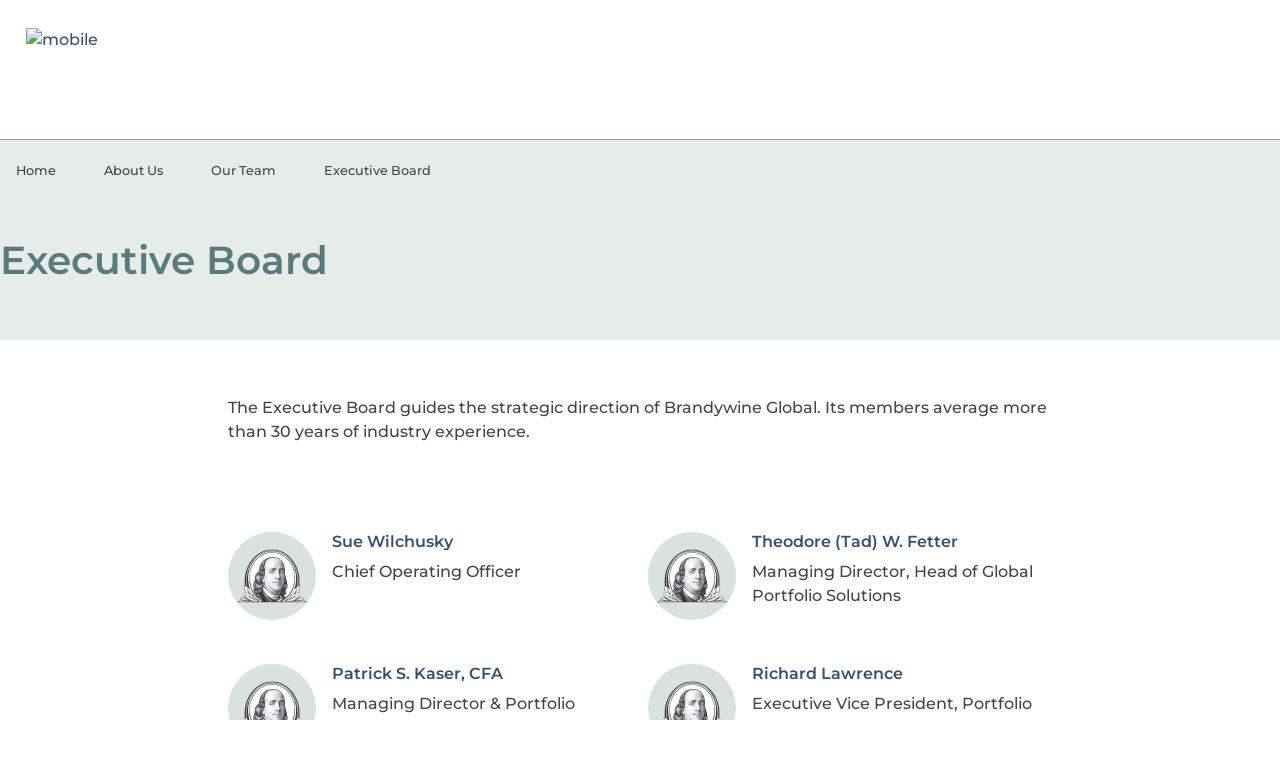

--- FILE ---
content_type: text/html;charset=UTF-8
request_url: https://www.brandywineglobal.com/about-us/our-team/executive-board
body_size: 38820
content:
<!DOCTYPE html><html lang="en-us" class="hydrated"><head><!-- build:release/CHG0231098-SPA-Core-Dec2025-v1F-5:03ecf8222f16710dc2649d9ed38fb4d790098a9e --><meta charset="utf-8"><style data-styles="">{visibility:hidden}.hydrated{visibility:inherit}</style><style data-styles="">{visibility:hidden}.hydrated{visibility:inherit}</style><style data-styles="">duet-date-picker{visibility:hidden}.hydrated{visibility:inherit}</style><title>Executive Board | About Us | Brandywine GLOBAL</title><meta name="viewport" content="width=device-width,initial-scale=1"><link rel="shortcut icon" type="image/x-icon" href="https://franklintempletonprod.widen.net/content/wn6ydqxosu/original/favicon.png"><link id="default-theme" rel="stylesheet" href="/assets/css/brandywine-global.theme.css?v=1.1.114-rc.22"><meta property="og:type" content="website"><meta name="X-UA-Compatible" content="IE=edge"><base href="/"><link href="/styles.87faec179e845685e450.css" rel="stylesheet"><link href="/debug-page-model-style.css" rel="stylesheet"><style>.editMode .no-document{display:none}  .editMode sectionanchorcomponent{display:none}</style><style>.signinSpinner[_ngcontent-uos-c304]{color:#fff;font-weight:bold}@media screen and (min-width: 64rem){  .hidden{position:absolute;left:-999em;opacity:0}}.skip-to-content-link[_ngcontent-uos-c304]{position:absolute}.page-container[_ngcontent-uos-c304]{min-height:calc(100vh - 255px)}.page-container-role-selector__trigger[_ngcontent-uos-c304]{border:none;padding:0;background:transparent;text-decoration:none;color:var(--header-links);font-family:var(--fonts-small-font-family);margin:-1rem 3.5rem;display:block}.page-container__back-to-top[_ngcontent-uos-c304]{display:block;position:fixed;right:0;z-index:var(--z-index-highest-3);cursor:pointer;padding-bottom:var(--space-md)}.page-container__back-to-top--mobile-padding[_ngcontent-uos-c304]{padding-bottom:var(--space-md);padding-right:var(--space-md)}.page-container__back-to-top--scroll-padding[_ngcontent-uos-c304]{position:sticky;display:flex;place-content:flex-end;transition:all 6s ease;transition-delay:6s}.page-container__back-to-top-button[_ngcontent-uos-c304]{box-shadow:var(--box-shadow-basic);border-radius:50%;background:var(--back-to-top-bg);color:#fff;padding:6px;border:.375rem solid var(--back-to-top-border)}.page-container__back-to-top-button--extra-padding[_ngcontent-uos-c304]{margin-bottom:calc(1.75 * var(--space-xl))}.page-container__back-to-top-button--padding-mobile[_ngcontent-uos-c304]{margin-bottom:calc(4 * var(--space-xl))}.page-container__back-to-top-button[_ngcontent-uos-c304]:hover{text-decoration:underline}@media (min-width: 48rem){.page-container__back-to-top[_ngcontent-uos-c304]{padding-bottom:var(--space-xl);padding-right:var(--space-xl)}.page-container__back-to-top-button--extra-padding[_ngcontent-uos-c304]{margin-bottom:calc(1.75 * var(--space-xl))}.page-container__back-to-top-button--padding-mobile[_ngcontent-uos-c304]{margin-bottom:calc(4 * var(--space-xl))}}@media (min-width: 75rem){.page-container__back-to-top[_ngcontent-uos-c304]{padding-bottom:var(--space-lg);padding-right:var(--space-lg)}.page-container__back-to-top-button--extra-padding[_ngcontent-uos-c304]{margin-bottom:calc(2 * var(--space-md))}.page-container__back-to-top-button--padding-mobile[_ngcontent-uos-c304]{margin-bottom:calc(2 * var(--space-lg))}}</style><meta name="description" content="The Executive Board guides the strategic direction of Brandywine Global. Its members average more than 30 years of industry experience."><meta name="language" content="en-us"><meta property="og:title" content="Executive Board | About Us | Brandywine GLOBAL"><meta property="og:site_name" content="Brandywine Global"><meta property="og:description" content="The Executive Board guides the strategic direction of Brandywine Global. Its members average more than 30 years of industry experience."><meta property="og:image" content="undefined"><meta name="twitter:card" content="summary_large_image"><meta name="robots" content="index, follow"><link rel="canonical" href="https://www.brandywineglobal.com/about-us/our-team/executive-board"><style>.sign-in-modal__lang-switch[_ngcontent-uos-c278]{position:absolute;top:1.875rem;right:4.25rem;z-index:var(--z-index-highest);background:var(--white);border-right:.0625rem solid var(--nav-border)}@media (max-width: 74.99375rem){.sign-in-modal__lang-switch[_ngcontent-uos-c278]{top:.75rem;right:3rem}}</style><style>.la-ball-8bits[_ngcontent-uos-c44], .la-ball-8bits[_ngcontent-uos-c44] > div[_ngcontent-uos-c44]{position:relative;box-sizing:border-box}.la-ball-8bits[_ngcontent-uos-c44]{display:block;font-size:0;color:#fff}.la-ball-8bits.la-dark[_ngcontent-uos-c44]{color:#333}.la-ball-8bits[_ngcontent-uos-c44] > div[_ngcontent-uos-c44]{display:inline-block;float:none;background-color:currentColor;border:0 solid}.la-ball-8bits[_ngcontent-uos-c44]{width:12px;height:12px}.la-ball-8bits[_ngcontent-uos-c44] > div[_ngcontent-uos-c44]{position:absolute;top:50%;left:50%;width:4px;height:4px;border-radius:0;opacity:0;transform:translate(100%,100%);-webkit-animation:ball-8bits 1s ease 0s infinite;animation:ball-8bits 1s ease 0s infinite}.la-ball-8bits[_ngcontent-uos-c44] > div[_ngcontent-uos-c44]:first-child{-webkit-animation-delay:-.9375s;animation-delay:-.9375s}.la-ball-8bits[_ngcontent-uos-c44] > div[_ngcontent-uos-c44]:nth-child(2){-webkit-animation-delay:-.875s;animation-delay:-.875s}.la-ball-8bits[_ngcontent-uos-c44] > div[_ngcontent-uos-c44]:nth-child(3){-webkit-animation-delay:-.8125s;animation-delay:-.8125s}.la-ball-8bits[_ngcontent-uos-c44] > div[_ngcontent-uos-c44]:nth-child(4){-webkit-animation-delay:-.75s;animation-delay:-.75s}.la-ball-8bits[_ngcontent-uos-c44] > div[_ngcontent-uos-c44]:nth-child(5){-webkit-animation-delay:-.6875s;animation-delay:-.6875s}.la-ball-8bits[_ngcontent-uos-c44] > div[_ngcontent-uos-c44]:nth-child(6){-webkit-animation-delay:-.625s;animation-delay:-.625s}.la-ball-8bits[_ngcontent-uos-c44] > div[_ngcontent-uos-c44]:nth-child(7){-webkit-animation-delay:-.5625s;animation-delay:-.5625s}.la-ball-8bits[_ngcontent-uos-c44] > div[_ngcontent-uos-c44]:nth-child(8){-webkit-animation-delay:-.5s;animation-delay:-.5s}.la-ball-8bits[_ngcontent-uos-c44] > div[_ngcontent-uos-c44]:nth-child(9){-webkit-animation-delay:-.4375s;animation-delay:-.4375s}.la-ball-8bits[_ngcontent-uos-c44] > div[_ngcontent-uos-c44]:nth-child(10){-webkit-animation-delay:-.375s;animation-delay:-.375s}.la-ball-8bits[_ngcontent-uos-c44] > div[_ngcontent-uos-c44]:nth-child(11){-webkit-animation-delay:-.3125s;animation-delay:-.3125s}.la-ball-8bits[_ngcontent-uos-c44] > div[_ngcontent-uos-c44]:nth-child(12){-webkit-animation-delay:-.25s;animation-delay:-.25s}.la-ball-8bits[_ngcontent-uos-c44] > div[_ngcontent-uos-c44]:nth-child(13){-webkit-animation-delay:-.1875s;animation-delay:-.1875s}.la-ball-8bits[_ngcontent-uos-c44] > div[_ngcontent-uos-c44]:nth-child(14){-webkit-animation-delay:-.125s;animation-delay:-.125s}.la-ball-8bits[_ngcontent-uos-c44] > div[_ngcontent-uos-c44]:nth-child(15){-webkit-animation-delay:-.0625s;animation-delay:-.0625s}.la-ball-8bits[_ngcontent-uos-c44] > div[_ngcontent-uos-c44]:nth-child(16){-webkit-animation-delay:0s;animation-delay:0s}.la-ball-8bits[_ngcontent-uos-c44] > div[_ngcontent-uos-c44]:first-child{top:-100%;left:0}.la-ball-8bits[_ngcontent-uos-c44] > div[_ngcontent-uos-c44]:nth-child(2){top:-100%;left:33.3333333333%}.la-ball-8bits[_ngcontent-uos-c44] > div[_ngcontent-uos-c44]:nth-child(3){top:-66.6666666667%;left:66.6666666667%}.la-ball-8bits[_ngcontent-uos-c44] > div[_ngcontent-uos-c44]:nth-child(4){top:-33.3333333333%;left:100%}.la-ball-8bits[_ngcontent-uos-c44] > div[_ngcontent-uos-c44]:nth-child(5){top:0;left:100%}.la-ball-8bits[_ngcontent-uos-c44] > div[_ngcontent-uos-c44]:nth-child(6){top:33.3333333333%;left:100%}.la-ball-8bits[_ngcontent-uos-c44] > div[_ngcontent-uos-c44]:nth-child(7){top:66.6666666667%;left:66.6666666667%}.la-ball-8bits[_ngcontent-uos-c44] > div[_ngcontent-uos-c44]:nth-child(8){top:100%;left:33.3333333333%}.la-ball-8bits[_ngcontent-uos-c44] > div[_ngcontent-uos-c44]:nth-child(9){top:100%;left:0}.la-ball-8bits[_ngcontent-uos-c44] > div[_ngcontent-uos-c44]:nth-child(10){top:100%;left:-33.3333333333%}.la-ball-8bits[_ngcontent-uos-c44] > div[_ngcontent-uos-c44]:nth-child(11){top:66.6666666667%;left:-66.6666666667%}.la-ball-8bits[_ngcontent-uos-c44] > div[_ngcontent-uos-c44]:nth-child(12){top:33.3333333333%;left:-100%}.la-ball-8bits[_ngcontent-uos-c44] > div[_ngcontent-uos-c44]:nth-child(13){top:0;left:-100%}.la-ball-8bits[_ngcontent-uos-c44] > div[_ngcontent-uos-c44]:nth-child(14){top:-33.3333333333%;left:-100%}.la-ball-8bits[_ngcontent-uos-c44] > div[_ngcontent-uos-c44]:nth-child(15){top:-66.6666666667%;left:-66.6666666667%}.la-ball-8bits[_ngcontent-uos-c44] > div[_ngcontent-uos-c44]:nth-child(16){top:-100%;left:-33.3333333333%}.la-ball-8bits.la-sm[_ngcontent-uos-c44]{width:6px;height:6px}.la-ball-8bits.la-sm[_ngcontent-uos-c44] > div[_ngcontent-uos-c44]{width:2px;height:2px}.la-ball-8bits.la-2x[_ngcontent-uos-c44]{width:24px;height:24px}.la-ball-8bits.la-2x[_ngcontent-uos-c44] > div[_ngcontent-uos-c44]{width:8px;height:8px}.la-ball-8bits.la-3x[_ngcontent-uos-c44]{width:36px;height:36px}.la-ball-8bits.la-3x[_ngcontent-uos-c44] > div[_ngcontent-uos-c44]{width:12px;height:12px}@-webkit-keyframes ball-8bits{0%{opacity:1}50%{opacity:1}51%{opacity:0}}@keyframes ball-8bits{0%{opacity:1}50%{opacity:1}51%{opacity:0}}.la-ball-atom[_ngcontent-uos-c44], .la-ball-atom[_ngcontent-uos-c44] > div[_ngcontent-uos-c44]{position:relative;box-sizing:border-box}.la-ball-atom[_ngcontent-uos-c44]{display:block;font-size:0;color:#fff}.la-ball-atom.la-dark[_ngcontent-uos-c44]{color:#333}.la-ball-atom[_ngcontent-uos-c44] > div[_ngcontent-uos-c44]{display:inline-block;float:none;background-color:currentColor;border:0 solid}.la-ball-atom[_ngcontent-uos-c44]{width:32px;height:32px}.la-ball-atom[_ngcontent-uos-c44] > div[_ngcontent-uos-c44]:first-child{position:absolute;top:50%;left:50%;z-index:1;width:60%;height:60%;background:#aaa;border-radius:100%;transform:translate(-50%,-50%);-webkit-animation:ball-atom-shrink 4.5s linear infinite;animation:ball-atom-shrink 4.5s linear infinite}.la-ball-atom[_ngcontent-uos-c44] > div[_ngcontent-uos-c44]:not(:first-child){position:absolute;left:0;z-index:0;width:100%;height:100%;background:none;-webkit-animation:ball-atom-zindex 1.5s steps(2) 0s infinite;animation:ball-atom-zindex 1.5s steps(2) 0s infinite}.la-ball-atom[_ngcontent-uos-c44] > div[_ngcontent-uos-c44]:not(:first-child):before{position:absolute;top:0;left:0;width:10px;height:10px;margin-top:-5px;margin-left:-5px;content:"";background:currentColor;border-radius:50%;opacity:.75;-webkit-animation:ball-atom-position 1.5s ease 0s infinite,ball-atom-size 1.5s ease 0s infinite;animation:ball-atom-position 1.5s ease 0s infinite,ball-atom-size 1.5s ease 0s infinite}.la-ball-atom[_ngcontent-uos-c44] > div[_ngcontent-uos-c44]:nth-child(2){-webkit-animation-delay:.75s;animation-delay:.75s}.la-ball-atom[_ngcontent-uos-c44] > div[_ngcontent-uos-c44]:nth-child(2):before{-webkit-animation-delay:0s,-1.125s;animation-delay:0s,-1.125s}.la-ball-atom[_ngcontent-uos-c44] > div[_ngcontent-uos-c44]:nth-child(3){transform:rotate(120deg);-webkit-animation-delay:-.25s;animation-delay:-.25s}.la-ball-atom[_ngcontent-uos-c44] > div[_ngcontent-uos-c44]:nth-child(3):before{-webkit-animation-delay:-1s,-.75s;animation-delay:-1s,-.75s}.la-ball-atom[_ngcontent-uos-c44] > div[_ngcontent-uos-c44]:nth-child(4){transform:rotate(240deg);-webkit-animation-delay:.25s;animation-delay:.25s}.la-ball-atom[_ngcontent-uos-c44] > div[_ngcontent-uos-c44]:nth-child(4):before{-webkit-animation-delay:-.5s,-.125s;animation-delay:-.5s,-.125s}.la-ball-atom.la-sm[_ngcontent-uos-c44]{width:16px;height:16px}.la-ball-atom.la-sm[_ngcontent-uos-c44] > div[_ngcontent-uos-c44]:not(:first-child):before{width:4px;height:4px;margin-top:-2px;margin-left:-2px}.la-ball-atom.la-2x[_ngcontent-uos-c44]{width:64px;height:64px}.la-ball-atom.la-2x[_ngcontent-uos-c44] > div[_ngcontent-uos-c44]:not(:first-child):before{width:20px;height:20px;margin-top:-10px;margin-left:-10px}.la-ball-atom.la-3x[_ngcontent-uos-c44]{width:96px;height:96px}.la-ball-atom.la-3x[_ngcontent-uos-c44] > div[_ngcontent-uos-c44]:not(:first-child):before{width:30px;height:30px;margin-top:-15px;margin-left:-15px}@-webkit-keyframes ball-atom-position{50%{top:100%;left:100%}}@keyframes ball-atom-position{50%{top:100%;left:100%}}@-webkit-keyframes ball-atom-size{50%{transform:scale(.5)}}@keyframes ball-atom-size{50%{transform:scale(.5)}}@-webkit-keyframes ball-atom-zindex{50%{z-index:10}}@keyframes ball-atom-zindex{50%{z-index:10}}@-webkit-keyframes ball-atom-shrink{50%{transform:translate(-50%,-50%) scale(.8)}}@keyframes ball-atom-shrink{50%{transform:translate(-50%,-50%) scale(.8)}}.la-ball-beat[_ngcontent-uos-c44], .la-ball-beat[_ngcontent-uos-c44] > div[_ngcontent-uos-c44]{position:relative;box-sizing:border-box}.la-ball-beat[_ngcontent-uos-c44]{display:block;font-size:0;color:#fff}.la-ball-beat.la-dark[_ngcontent-uos-c44]{color:#333}.la-ball-beat[_ngcontent-uos-c44] > div[_ngcontent-uos-c44]{display:inline-block;float:none;background-color:currentColor;border:0 solid}.la-ball-beat[_ngcontent-uos-c44]{width:54px;height:18px}.la-ball-beat[_ngcontent-uos-c44] > div[_ngcontent-uos-c44]{width:10px;height:10px;margin:4px;border-radius:100%;-webkit-animation:ball-beat .7s linear -.15s infinite;animation:ball-beat .7s linear -.15s infinite}.la-ball-beat[_ngcontent-uos-c44] > div[_ngcontent-uos-c44]:nth-child(2n-1){-webkit-animation-delay:-.5s;animation-delay:-.5s}.la-ball-beat.la-sm[_ngcontent-uos-c44]{width:26px;height:8px}.la-ball-beat.la-sm[_ngcontent-uos-c44] > div[_ngcontent-uos-c44]{width:4px;height:4px;margin:2px}.la-ball-beat.la-2x[_ngcontent-uos-c44]{width:108px;height:36px}.la-ball-beat.la-2x[_ngcontent-uos-c44] > div[_ngcontent-uos-c44]{width:20px;height:20px;margin:8px}.la-ball-beat.la-3x[_ngcontent-uos-c44]{width:162px;height:54px}.la-ball-beat.la-3x[_ngcontent-uos-c44] > div[_ngcontent-uos-c44]{width:30px;height:30px;margin:12px}@-webkit-keyframes ball-beat{50%{opacity:.2;transform:scale(.75)}to{opacity:1;transform:scale(1)}}@keyframes ball-beat{50%{opacity:.2;transform:scale(.75)}to{opacity:1;transform:scale(1)}}.la-ball-circus[_ngcontent-uos-c44], .la-ball-circus[_ngcontent-uos-c44] > div[_ngcontent-uos-c44]{position:relative;box-sizing:border-box}.la-ball-circus[_ngcontent-uos-c44]{display:block;font-size:0;color:#fff}.la-ball-circus.la-dark[_ngcontent-uos-c44]{color:#333}.la-ball-circus[_ngcontent-uos-c44] > div[_ngcontent-uos-c44]{display:inline-block;float:none;background-color:currentColor;border:0 solid}.la-ball-circus[_ngcontent-uos-c44], .la-ball-circus[_ngcontent-uos-c44] > div[_ngcontent-uos-c44]{width:16px;height:16px}.la-ball-circus[_ngcontent-uos-c44] > div[_ngcontent-uos-c44]{position:absolute;top:0;left:-100%;display:block;width:100%;height:100%;border-radius:100%;opacity:.5;-webkit-animation:ball-circus-position 2.5s cubic-bezier(.25,0,.75,1) infinite,ball-circus-size 2.5s cubic-bezier(.25,0,.75,1) infinite;animation:ball-circus-position 2.5s cubic-bezier(.25,0,.75,1) infinite,ball-circus-size 2.5s cubic-bezier(.25,0,.75,1) infinite}.la-ball-circus[_ngcontent-uos-c44] > div[_ngcontent-uos-c44]:first-child{-webkit-animation-delay:0s,-.5s;animation-delay:0s,-.5s}.la-ball-circus[_ngcontent-uos-c44] > div[_ngcontent-uos-c44]:nth-child(2){-webkit-animation-delay:-.5s,-1s;animation-delay:-.5s,-1s}.la-ball-circus[_ngcontent-uos-c44] > div[_ngcontent-uos-c44]:nth-child(3){-webkit-animation-delay:-1s,-1.5s;animation-delay:-1s,-1.5s}.la-ball-circus[_ngcontent-uos-c44] > div[_ngcontent-uos-c44]:nth-child(4){-webkit-animation-delay:-1.5s,-2s;animation-delay:-1.5s,-2s}.la-ball-circus[_ngcontent-uos-c44] > div[_ngcontent-uos-c44]:nth-child(5){-webkit-animation-delay:-2s,-2.5s;animation-delay:-2s,-2.5s}.la-ball-circus.la-sm[_ngcontent-uos-c44], .la-ball-circus.la-sm[_ngcontent-uos-c44] > div[_ngcontent-uos-c44]{width:8px;height:8px}.la-ball-circus.la-2x[_ngcontent-uos-c44], .la-ball-circus.la-2x[_ngcontent-uos-c44] > div[_ngcontent-uos-c44]{width:32px;height:32px}.la-ball-circus.la-3x[_ngcontent-uos-c44], .la-ball-circus.la-3x[_ngcontent-uos-c44] > div[_ngcontent-uos-c44]{width:48px;height:48px}@-webkit-keyframes ball-circus-position{50%{left:100%}}@keyframes ball-circus-position{50%{left:100%}}@-webkit-keyframes ball-circus-size{50%{transform:scale(.3)}}@keyframes ball-circus-size{50%{transform:scale(.3)}}.la-ball-climbing-dot[_ngcontent-uos-c44], .la-ball-climbing-dot[_ngcontent-uos-c44] > div[_ngcontent-uos-c44]{position:relative;box-sizing:border-box}.la-ball-climbing-dot[_ngcontent-uos-c44]{display:block;font-size:0;color:#fff}.la-ball-climbing-dot.la-dark[_ngcontent-uos-c44]{color:#333}.la-ball-climbing-dot[_ngcontent-uos-c44] > div[_ngcontent-uos-c44]{display:inline-block;float:none;background-color:currentColor;border:0 solid}.la-ball-climbing-dot[_ngcontent-uos-c44]{width:42px;height:32px}.la-ball-climbing-dot[_ngcontent-uos-c44] > div[_ngcontent-uos-c44]:first-child{position:absolute;bottom:32%;left:18%;width:14px;height:14px;border-radius:100%;transform-origin:center bottom;-webkit-animation:ball-climbing-dot-jump .6s ease-in-out infinite;animation:ball-climbing-dot-jump .6s ease-in-out infinite}.la-ball-climbing-dot[_ngcontent-uos-c44] > div[_ngcontent-uos-c44]:not(:first-child){position:absolute;top:0;right:0;width:14px;height:2px;border-radius:0;transform:translate(60%);-webkit-animation:ball-climbing-dot-steps 1.8s linear infinite;animation:ball-climbing-dot-steps 1.8s linear infinite}.la-ball-climbing-dot[_ngcontent-uos-c44] > div[_ngcontent-uos-c44]:not(:first-child):nth-child(2){-webkit-animation-delay:0ms;animation-delay:0ms}.la-ball-climbing-dot[_ngcontent-uos-c44] > div[_ngcontent-uos-c44]:not(:first-child):nth-child(3){-webkit-animation-delay:-.6s;animation-delay:-.6s}.la-ball-climbing-dot[_ngcontent-uos-c44] > div[_ngcontent-uos-c44]:not(:first-child):nth-child(4){-webkit-animation-delay:-1.2s;animation-delay:-1.2s}.la-ball-climbing-dot.la-sm[_ngcontent-uos-c44]{width:20px;height:16px}.la-ball-climbing-dot.la-sm[_ngcontent-uos-c44] > div[_ngcontent-uos-c44]:first-child{width:6px;height:6px}.la-ball-climbing-dot.la-sm[_ngcontent-uos-c44] > div[_ngcontent-uos-c44]:not(:first-child){width:6px;height:1px}.la-ball-climbing-dot.la-2x[_ngcontent-uos-c44]{width:84px;height:64px}.la-ball-climbing-dot.la-2x[_ngcontent-uos-c44] > div[_ngcontent-uos-c44]:first-child{width:28px;height:28px}.la-ball-climbing-dot.la-2x[_ngcontent-uos-c44] > div[_ngcontent-uos-c44]:not(:first-child){width:28px;height:4px}.la-ball-climbing-dot.la-3x[_ngcontent-uos-c44]{width:126px;height:96px}.la-ball-climbing-dot.la-3x[_ngcontent-uos-c44] > div[_ngcontent-uos-c44]:first-child{width:42px;height:42px}.la-ball-climbing-dot.la-3x[_ngcontent-uos-c44] > div[_ngcontent-uos-c44]:not(:first-child){width:42px;height:6px}@-webkit-keyframes ball-climbing-dot-jump{0%{transform:scaleY(.7)}20%{transform:scale(.7,1.2)}40%{transform:scale(1)}50%{bottom:125%}46%{transform:scale(1)}80%{transform:scale(.7,1.2)}90%{transform:scale(.7,1.2)}to{transform:scaleY(.7)}}@keyframes ball-climbing-dot-jump{0%{transform:scaleY(.7)}20%{transform:scale(.7,1.2)}40%{transform:scale(1)}50%{bottom:125%}46%{transform:scale(1)}80%{transform:scale(.7,1.2)}90%{transform:scale(.7,1.2)}to{transform:scaleY(.7)}}@-webkit-keyframes ball-climbing-dot-steps{0%{top:0;right:0;opacity:0}50%{opacity:1}to{top:100%;right:100%;opacity:0}}@keyframes ball-climbing-dot-steps{0%{top:0;right:0;opacity:0}50%{opacity:1}to{top:100%;right:100%;opacity:0}}.la-ball-clip-rotate-multiple[_ngcontent-uos-c44], .la-ball-clip-rotate-multiple[_ngcontent-uos-c44] > div[_ngcontent-uos-c44]{position:relative;box-sizing:border-box}.la-ball-clip-rotate-multiple[_ngcontent-uos-c44]{display:block;font-size:0;color:#fff}.la-ball-clip-rotate-multiple.la-dark[_ngcontent-uos-c44]{color:#333}.la-ball-clip-rotate-multiple[_ngcontent-uos-c44] > div[_ngcontent-uos-c44]{display:inline-block;float:none;background-color:currentColor;border:0 solid}.la-ball-clip-rotate-multiple[_ngcontent-uos-c44]{width:32px;height:32px}.la-ball-clip-rotate-multiple[_ngcontent-uos-c44] > div[_ngcontent-uos-c44]{position:absolute;top:50%;left:50%;background:transparent;border-style:solid;border-width:2px;border-radius:100%;-webkit-animation:ball-clip-rotate-multiple-rotate 1s ease-in-out infinite;animation:ball-clip-rotate-multiple-rotate 1s ease-in-out infinite}.la-ball-clip-rotate-multiple[_ngcontent-uos-c44] > div[_ngcontent-uos-c44]:first-child{position:absolute;width:32px;height:32px;border-right-color:transparent;border-left-color:transparent}.la-ball-clip-rotate-multiple[_ngcontent-uos-c44] > div[_ngcontent-uos-c44]:last-child{width:16px;height:16px;border-top-color:transparent;border-bottom-color:transparent;-webkit-animation-duration:.5s;animation-duration:.5s;-webkit-animation-direction:reverse;animation-direction:reverse}.la-ball-clip-rotate-multiple.la-sm[_ngcontent-uos-c44]{width:16px;height:16px}.la-ball-clip-rotate-multiple.la-sm[_ngcontent-uos-c44] > div[_ngcontent-uos-c44]{border-width:1px}.la-ball-clip-rotate-multiple.la-sm[_ngcontent-uos-c44] > div[_ngcontent-uos-c44]:first-child{width:16px;height:16px}.la-ball-clip-rotate-multiple.la-sm[_ngcontent-uos-c44] > div[_ngcontent-uos-c44]:last-child{width:8px;height:8px}.la-ball-clip-rotate-multiple.la-2x[_ngcontent-uos-c44]{width:64px;height:64px}.la-ball-clip-rotate-multiple.la-2x[_ngcontent-uos-c44] > div[_ngcontent-uos-c44]{border-width:4px}.la-ball-clip-rotate-multiple.la-2x[_ngcontent-uos-c44] > div[_ngcontent-uos-c44]:first-child{width:64px;height:64px}.la-ball-clip-rotate-multiple.la-2x[_ngcontent-uos-c44] > div[_ngcontent-uos-c44]:last-child{width:32px;height:32px}.la-ball-clip-rotate-multiple.la-3x[_ngcontent-uos-c44]{width:96px;height:96px}.la-ball-clip-rotate-multiple.la-3x[_ngcontent-uos-c44] > div[_ngcontent-uos-c44]{border-width:6px}.la-ball-clip-rotate-multiple.la-3x[_ngcontent-uos-c44] > div[_ngcontent-uos-c44]:first-child{width:96px;height:96px}.la-ball-clip-rotate-multiple.la-3x[_ngcontent-uos-c44] > div[_ngcontent-uos-c44]:last-child{width:48px;height:48px}@-webkit-keyframes ball-clip-rotate-multiple-rotate{0%{transform:translate(-50%,-50%) rotate(0deg)}50%{transform:translate(-50%,-50%) rotate(180deg)}to{transform:translate(-50%,-50%) rotate(1turn)}}@keyframes ball-clip-rotate-multiple-rotate{0%{transform:translate(-50%,-50%) rotate(0deg)}50%{transform:translate(-50%,-50%) rotate(180deg)}to{transform:translate(-50%,-50%) rotate(1turn)}}.la-ball-clip-rotate-pulse[_ngcontent-uos-c44], .la-ball-clip-rotate-pulse[_ngcontent-uos-c44] > div[_ngcontent-uos-c44]{position:relative;box-sizing:border-box}.la-ball-clip-rotate-pulse[_ngcontent-uos-c44]{display:block;font-size:0;color:#fff}.la-ball-clip-rotate-pulse.la-dark[_ngcontent-uos-c44]{color:#333}.la-ball-clip-rotate-pulse[_ngcontent-uos-c44] > div[_ngcontent-uos-c44]{display:inline-block;float:none;background-color:currentColor;border:0 solid}.la-ball-clip-rotate-pulse[_ngcontent-uos-c44]{width:32px;height:32px}.la-ball-clip-rotate-pulse[_ngcontent-uos-c44] > div[_ngcontent-uos-c44]{position:absolute;top:50%;left:50%;border-radius:100%}.la-ball-clip-rotate-pulse[_ngcontent-uos-c44] > div[_ngcontent-uos-c44]:first-child{position:absolute;width:32px;height:32px;background:transparent;border-bottom-style:solid;border-top-style:solid;border-bottom-width:2px;border-top-width:2px;border-right:2px solid transparent;border-left:2px solid transparent;-webkit-animation:ball-clip-rotate-pulse-rotate 1s cubic-bezier(.09,.57,.49,.9) infinite;animation:ball-clip-rotate-pulse-rotate 1s cubic-bezier(.09,.57,.49,.9) infinite}.la-ball-clip-rotate-pulse[_ngcontent-uos-c44] > div[_ngcontent-uos-c44]:last-child{width:16px;height:16px;-webkit-animation:ball-clip-rotate-pulse-scale 1s cubic-bezier(.09,.57,.49,.9) infinite;animation:ball-clip-rotate-pulse-scale 1s cubic-bezier(.09,.57,.49,.9) infinite}.la-ball-clip-rotate-pulse.la-sm[_ngcontent-uos-c44]{width:16px;height:16px}.la-ball-clip-rotate-pulse.la-sm[_ngcontent-uos-c44] > div[_ngcontent-uos-c44]:first-child{width:16px;height:16px;border-width:1px}.la-ball-clip-rotate-pulse.la-sm[_ngcontent-uos-c44] > div[_ngcontent-uos-c44]:last-child{width:8px;height:8px}.la-ball-clip-rotate-pulse.la-2x[_ngcontent-uos-c44]{width:64px;height:64px}.la-ball-clip-rotate-pulse.la-2x[_ngcontent-uos-c44] > div[_ngcontent-uos-c44]:first-child{width:64px;height:64px;border-width:4px}.la-ball-clip-rotate-pulse.la-2x[_ngcontent-uos-c44] > div[_ngcontent-uos-c44]:last-child{width:32px;height:32px}.la-ball-clip-rotate-pulse.la-3x[_ngcontent-uos-c44]{width:96px;height:96px}.la-ball-clip-rotate-pulse.la-3x[_ngcontent-uos-c44] > div[_ngcontent-uos-c44]:first-child{width:96px;height:96px;border-width:6px}.la-ball-clip-rotate-pulse.la-3x[_ngcontent-uos-c44] > div[_ngcontent-uos-c44]:last-child{width:48px;height:48px}@-webkit-keyframes ball-clip-rotate-pulse-rotate{0%{transform:translate(-50%,-50%) rotate(0deg)}50%{transform:translate(-50%,-50%) rotate(180deg)}to{transform:translate(-50%,-50%) rotate(1turn)}}@keyframes ball-clip-rotate-pulse-rotate{0%{transform:translate(-50%,-50%) rotate(0deg)}50%{transform:translate(-50%,-50%) rotate(180deg)}to{transform:translate(-50%,-50%) rotate(1turn)}}@-webkit-keyframes ball-clip-rotate-pulse-scale{0%,to{opacity:1;transform:translate(-50%,-50%) scale(1)}30%{opacity:.3;transform:translate(-50%,-50%) scale(.15)}}@keyframes ball-clip-rotate-pulse-scale{0%,to{opacity:1;transform:translate(-50%,-50%) scale(1)}30%{opacity:.3;transform:translate(-50%,-50%) scale(.15)}}.la-ball-clip-rotate[_ngcontent-uos-c44], .la-ball-clip-rotate[_ngcontent-uos-c44] > div[_ngcontent-uos-c44]{position:relative;box-sizing:border-box}.la-ball-clip-rotate[_ngcontent-uos-c44]{display:block;font-size:0;color:#fff}.la-ball-clip-rotate.la-dark[_ngcontent-uos-c44]{color:#333}.la-ball-clip-rotate[_ngcontent-uos-c44] > div[_ngcontent-uos-c44]{display:inline-block;float:none;background-color:currentColor;border:0 solid}.la-ball-clip-rotate[_ngcontent-uos-c44]{width:32px;height:32px}.la-ball-clip-rotate[_ngcontent-uos-c44] > div[_ngcontent-uos-c44]{width:32px;height:32px;background:transparent;border-width:2px;border-bottom-color:transparent;border-radius:100%;-webkit-animation:ball-clip-rotate .75s linear infinite;animation:ball-clip-rotate .75s linear infinite}.la-ball-clip-rotate.la-sm[_ngcontent-uos-c44]{width:16px;height:16px}.la-ball-clip-rotate.la-sm[_ngcontent-uos-c44] > div[_ngcontent-uos-c44]{width:16px;height:16px;border-width:1px}.la-ball-clip-rotate.la-2x[_ngcontent-uos-c44]{width:64px;height:64px}.la-ball-clip-rotate.la-2x[_ngcontent-uos-c44] > div[_ngcontent-uos-c44]{width:64px;height:64px;border-width:4px}.la-ball-clip-rotate.la-3x[_ngcontent-uos-c44]{width:96px;height:96px}.la-ball-clip-rotate.la-3x[_ngcontent-uos-c44] > div[_ngcontent-uos-c44]{width:96px;height:96px;border-width:6px}@-webkit-keyframes ball-clip-rotate{0%{transform:rotate(0deg)}50%{transform:rotate(180deg)}to{transform:rotate(1turn)}}@keyframes ball-clip-rotate{0%{transform:rotate(0deg)}50%{transform:rotate(180deg)}to{transform:rotate(1turn)}}.la-ball-elastic-dots[_ngcontent-uos-c44], .la-ball-elastic-dots[_ngcontent-uos-c44] > div[_ngcontent-uos-c44]{position:relative;box-sizing:border-box}.la-ball-elastic-dots[_ngcontent-uos-c44]{display:block;color:#fff}.la-ball-elastic-dots.la-dark[_ngcontent-uos-c44]{color:#333}.la-ball-elastic-dots[_ngcontent-uos-c44] > div[_ngcontent-uos-c44]{float:none;background-color:currentColor;border:0 solid}.la-ball-elastic-dots[_ngcontent-uos-c44]{width:120px;height:10px;font-size:0;text-align:center}.la-ball-elastic-dots[_ngcontent-uos-c44] > div[_ngcontent-uos-c44]{display:inline-block;width:10px;height:10px;white-space:nowrap;border-radius:100%;-webkit-animation:ball-elastic-dots-anim 1s infinite;animation:ball-elastic-dots-anim 1s infinite}.la-ball-elastic-dots.la-sm[_ngcontent-uos-c44]{width:60px;height:4px}.la-ball-elastic-dots.la-sm[_ngcontent-uos-c44] > div[_ngcontent-uos-c44]{width:4px;height:4px}.la-ball-elastic-dots.la-2x[_ngcontent-uos-c44]{width:240px;height:20px}.la-ball-elastic-dots.la-2x[_ngcontent-uos-c44] > div[_ngcontent-uos-c44]{width:20px;height:20px}.la-ball-elastic-dots.la-3x[_ngcontent-uos-c44]{width:360px;height:30px}.la-ball-elastic-dots.la-3x[_ngcontent-uos-c44] > div[_ngcontent-uos-c44]{width:30px;height:30px}@-webkit-keyframes ball-elastic-dots-anim{0%,to{margin:0;transform:scale(1)}50%{margin:0 5%;transform:scale(.65)}}@keyframes ball-elastic-dots-anim{0%,to{margin:0;transform:scale(1)}50%{margin:0 5%;transform:scale(.65)}}.la-ball-fall[_ngcontent-uos-c44], .la-ball-fall[_ngcontent-uos-c44] > div[_ngcontent-uos-c44]{position:relative;box-sizing:border-box}.la-ball-fall[_ngcontent-uos-c44]{display:block;font-size:0;color:#fff}.la-ball-fall.la-dark[_ngcontent-uos-c44]{color:#333}.la-ball-fall[_ngcontent-uos-c44] > div[_ngcontent-uos-c44]{display:inline-block;float:none;background-color:currentColor;border:0 solid}.la-ball-fall[_ngcontent-uos-c44]{width:54px;height:18px}.la-ball-fall[_ngcontent-uos-c44] > div[_ngcontent-uos-c44]{width:10px;height:10px;margin:4px;border-radius:100%;opacity:0;-webkit-animation:ball-fall 1s ease-in-out infinite;animation:ball-fall 1s ease-in-out infinite}.la-ball-fall[_ngcontent-uos-c44] > div[_ngcontent-uos-c44]:first-child{-webkit-animation-delay:-.2s;animation-delay:-.2s}.la-ball-fall[_ngcontent-uos-c44] > div[_ngcontent-uos-c44]:nth-child(2){-webkit-animation-delay:-.1s;animation-delay:-.1s}.la-ball-fall[_ngcontent-uos-c44] > div[_ngcontent-uos-c44]:nth-child(3){-webkit-animation-delay:0ms;animation-delay:0ms}.la-ball-fall.la-sm[_ngcontent-uos-c44]{width:26px;height:8px}.la-ball-fall.la-sm[_ngcontent-uos-c44] > div[_ngcontent-uos-c44]{width:4px;height:4px;margin:2px}.la-ball-fall.la-2x[_ngcontent-uos-c44]{width:108px;height:36px}.la-ball-fall.la-2x[_ngcontent-uos-c44] > div[_ngcontent-uos-c44]{width:20px;height:20px;margin:8px}.la-ball-fall.la-3x[_ngcontent-uos-c44]{width:162px;height:54px}.la-ball-fall.la-3x[_ngcontent-uos-c44] > div[_ngcontent-uos-c44]{width:30px;height:30px;margin:12px}@-webkit-keyframes ball-fall{0%{opacity:0;transform:translateY(-145%)}10%{opacity:.5}20%{opacity:1;transform:translateY(0)}80%{opacity:1;transform:translateY(0)}90%{opacity:.5}to{opacity:0;transform:translateY(145%)}}@keyframes ball-fall{0%{opacity:0;transform:translateY(-145%)}10%{opacity:.5}20%{opacity:1;transform:translateY(0)}80%{opacity:1;transform:translateY(0)}90%{opacity:.5}to{opacity:0;transform:translateY(145%)}}.la-ball-fussion[_ngcontent-uos-c44], .la-ball-fussion[_ngcontent-uos-c44] > div[_ngcontent-uos-c44]{position:relative;box-sizing:border-box}.la-ball-fussion[_ngcontent-uos-c44]{display:block;font-size:0;color:#fff}.la-ball-fussion.la-dark[_ngcontent-uos-c44]{color:#333}.la-ball-fussion[_ngcontent-uos-c44] > div[_ngcontent-uos-c44]{display:inline-block;float:none;background-color:currentColor;border:0 solid}.la-ball-fussion[_ngcontent-uos-c44]{width:8px;height:8px}.la-ball-fussion[_ngcontent-uos-c44] > div[_ngcontent-uos-c44]{position:absolute;width:12px;height:12px;border-radius:100%;transform:translate(-50%,-50%);-webkit-animation:ball-fussion-ball1 1s ease 0s infinite;animation:ball-fussion-ball1 1s ease 0s infinite}.la-ball-fussion[_ngcontent-uos-c44] > div[_ngcontent-uos-c44]:first-child{top:0;left:50%;z-index:1}.la-ball-fussion[_ngcontent-uos-c44] > div[_ngcontent-uos-c44]:nth-child(2){top:50%;left:100%;z-index:2;-webkit-animation-name:ball-fussion-ball2;animation-name:ball-fussion-ball2}.la-ball-fussion[_ngcontent-uos-c44] > div[_ngcontent-uos-c44]:nth-child(3){top:100%;left:50%;z-index:1;-webkit-animation-name:ball-fussion-ball3;animation-name:ball-fussion-ball3}.la-ball-fussion[_ngcontent-uos-c44] > div[_ngcontent-uos-c44]:nth-child(4){top:50%;left:0;z-index:2;-webkit-animation-name:ball-fussion-ball4;animation-name:ball-fussion-ball4}.la-ball-fussion.la-sm[_ngcontent-uos-c44]{width:4px;height:4px}.la-ball-fussion.la-sm[_ngcontent-uos-c44] > div[_ngcontent-uos-c44]{width:6px;height:6px}.la-ball-fussion.la-2x[_ngcontent-uos-c44]{width:16px;height:16px}.la-ball-fussion.la-2x[_ngcontent-uos-c44] > div[_ngcontent-uos-c44], .la-ball-fussion.la-3x[_ngcontent-uos-c44]{width:24px;height:24px}.la-ball-fussion.la-3x[_ngcontent-uos-c44] > div[_ngcontent-uos-c44]{width:36px;height:36px}@-webkit-keyframes ball-fussion-ball1{0%{opacity:.35}50%{top:-100%;left:200%;opacity:1}to{top:50%;left:100%;z-index:2;opacity:.35}}@keyframes ball-fussion-ball1{0%{opacity:.35}50%{top:-100%;left:200%;opacity:1}to{top:50%;left:100%;z-index:2;opacity:.35}}@-webkit-keyframes ball-fussion-ball2{0%{opacity:.35}50%{top:200%;left:200%;opacity:1}to{top:100%;left:50%;z-index:1;opacity:.35}}@keyframes ball-fussion-ball2{0%{opacity:.35}50%{top:200%;left:200%;opacity:1}to{top:100%;left:50%;z-index:1;opacity:.35}}@-webkit-keyframes ball-fussion-ball3{0%{opacity:.35}50%{top:200%;left:-100%;opacity:1}to{top:50%;left:0;z-index:2;opacity:.35}}@keyframes ball-fussion-ball3{0%{opacity:.35}50%{top:200%;left:-100%;opacity:1}to{top:50%;left:0;z-index:2;opacity:.35}}@-webkit-keyframes ball-fussion-ball4{0%{opacity:.35}50%{top:-100%;left:-100%;opacity:1}to{top:0;left:50%;z-index:1;opacity:.35}}@keyframes ball-fussion-ball4{0%{opacity:.35}50%{top:-100%;left:-100%;opacity:1}to{top:0;left:50%;z-index:1;opacity:.35}}.la-ball-grid-beat[_ngcontent-uos-c44], .la-ball-grid-beat[_ngcontent-uos-c44] > div[_ngcontent-uos-c44]{position:relative;box-sizing:border-box}.la-ball-grid-beat[_ngcontent-uos-c44]{display:block;font-size:0;color:#fff}.la-ball-grid-beat.la-dark[_ngcontent-uos-c44]{color:#333}.la-ball-grid-beat[_ngcontent-uos-c44] > div[_ngcontent-uos-c44]{display:inline-block;float:none;background-color:currentColor;border:0 solid}.la-ball-grid-beat[_ngcontent-uos-c44]{width:36px;height:36px}.la-ball-grid-beat[_ngcontent-uos-c44] > div[_ngcontent-uos-c44]{width:8px;height:8px;margin:2px;border-radius:100%;-webkit-animation-name:ball-grid-beat;animation-name:ball-grid-beat;-webkit-animation-iteration-count:infinite;animation-iteration-count:infinite}.la-ball-grid-beat[_ngcontent-uos-c44] > div[_ngcontent-uos-c44]:first-child{-webkit-animation-duration:.65s;animation-duration:.65s;-webkit-animation-delay:.03s;animation-delay:.03s}.la-ball-grid-beat[_ngcontent-uos-c44] > div[_ngcontent-uos-c44]:nth-child(2){-webkit-animation-duration:1.02s;animation-duration:1.02s;-webkit-animation-delay:.09s;animation-delay:.09s}.la-ball-grid-beat[_ngcontent-uos-c44] > div[_ngcontent-uos-c44]:nth-child(3){-webkit-animation-duration:1.06s;animation-duration:1.06s;-webkit-animation-delay:-.69s;animation-delay:-.69s}.la-ball-grid-beat[_ngcontent-uos-c44] > div[_ngcontent-uos-c44]:nth-child(4){-webkit-animation-duration:1.5s;animation-duration:1.5s;-webkit-animation-delay:-.41s;animation-delay:-.41s}.la-ball-grid-beat[_ngcontent-uos-c44] > div[_ngcontent-uos-c44]:nth-child(5){-webkit-animation-duration:1.6s;animation-duration:1.6s;-webkit-animation-delay:.04s;animation-delay:.04s}.la-ball-grid-beat[_ngcontent-uos-c44] > div[_ngcontent-uos-c44]:nth-child(6){-webkit-animation-duration:.84s;animation-duration:.84s;-webkit-animation-delay:.07s;animation-delay:.07s}.la-ball-grid-beat[_ngcontent-uos-c44] > div[_ngcontent-uos-c44]:nth-child(7){-webkit-animation-duration:.68s;animation-duration:.68s;-webkit-animation-delay:-.66s;animation-delay:-.66s}.la-ball-grid-beat[_ngcontent-uos-c44] > div[_ngcontent-uos-c44]:nth-child(8){-webkit-animation-duration:.93s;animation-duration:.93s;-webkit-animation-delay:-.76s;animation-delay:-.76s}.la-ball-grid-beat[_ngcontent-uos-c44] > div[_ngcontent-uos-c44]:nth-child(9){-webkit-animation-duration:1.24s;animation-duration:1.24s;-webkit-animation-delay:-.76s;animation-delay:-.76s}.la-ball-grid-beat.la-sm[_ngcontent-uos-c44]{width:18px;height:18px}.la-ball-grid-beat.la-sm[_ngcontent-uos-c44] > div[_ngcontent-uos-c44]{width:4px;height:4px;margin:1px}.la-ball-grid-beat.la-2x[_ngcontent-uos-c44]{width:72px;height:72px}.la-ball-grid-beat.la-2x[_ngcontent-uos-c44] > div[_ngcontent-uos-c44]{width:16px;height:16px;margin:4px}.la-ball-grid-beat.la-3x[_ngcontent-uos-c44]{width:108px;height:108px}.la-ball-grid-beat.la-3x[_ngcontent-uos-c44] > div[_ngcontent-uos-c44]{width:24px;height:24px;margin:6px}@-webkit-keyframes ball-grid-beat{0%{opacity:1}50%{opacity:.35}to{opacity:1}}@keyframes ball-grid-beat{0%{opacity:1}50%{opacity:.35}to{opacity:1}}.la-ball-grid-pulse[_ngcontent-uos-c44], .la-ball-grid-pulse[_ngcontent-uos-c44] > div[_ngcontent-uos-c44]{position:relative;box-sizing:border-box}.la-ball-grid-pulse[_ngcontent-uos-c44]{display:block;font-size:0;color:#fff}.la-ball-grid-pulse.la-dark[_ngcontent-uos-c44]{color:#333}.la-ball-grid-pulse[_ngcontent-uos-c44] > div[_ngcontent-uos-c44]{display:inline-block;float:none;background-color:currentColor;border:0 solid}.la-ball-grid-pulse[_ngcontent-uos-c44]{width:36px;height:36px}.la-ball-grid-pulse[_ngcontent-uos-c44] > div[_ngcontent-uos-c44]{width:8px;height:8px;margin:2px;border-radius:100%;-webkit-animation-name:ball-grid-pulse;animation-name:ball-grid-pulse;-webkit-animation-iteration-count:infinite;animation-iteration-count:infinite}.la-ball-grid-pulse[_ngcontent-uos-c44] > div[_ngcontent-uos-c44]:first-child{-webkit-animation-duration:.65s;animation-duration:.65s;-webkit-animation-delay:.03s;animation-delay:.03s}.la-ball-grid-pulse[_ngcontent-uos-c44] > div[_ngcontent-uos-c44]:nth-child(2){-webkit-animation-duration:1.02s;animation-duration:1.02s;-webkit-animation-delay:.09s;animation-delay:.09s}.la-ball-grid-pulse[_ngcontent-uos-c44] > div[_ngcontent-uos-c44]:nth-child(3){-webkit-animation-duration:1.06s;animation-duration:1.06s;-webkit-animation-delay:-.69s;animation-delay:-.69s}.la-ball-grid-pulse[_ngcontent-uos-c44] > div[_ngcontent-uos-c44]:nth-child(4){-webkit-animation-duration:1.5s;animation-duration:1.5s;-webkit-animation-delay:-.41s;animation-delay:-.41s}.la-ball-grid-pulse[_ngcontent-uos-c44] > div[_ngcontent-uos-c44]:nth-child(5){-webkit-animation-duration:1.6s;animation-duration:1.6s;-webkit-animation-delay:.04s;animation-delay:.04s}.la-ball-grid-pulse[_ngcontent-uos-c44] > div[_ngcontent-uos-c44]:nth-child(6){-webkit-animation-duration:.84s;animation-duration:.84s;-webkit-animation-delay:.07s;animation-delay:.07s}.la-ball-grid-pulse[_ngcontent-uos-c44] > div[_ngcontent-uos-c44]:nth-child(7){-webkit-animation-duration:.68s;animation-duration:.68s;-webkit-animation-delay:-.66s;animation-delay:-.66s}.la-ball-grid-pulse[_ngcontent-uos-c44] > div[_ngcontent-uos-c44]:nth-child(8){-webkit-animation-duration:.93s;animation-duration:.93s;-webkit-animation-delay:-.76s;animation-delay:-.76s}.la-ball-grid-pulse[_ngcontent-uos-c44] > div[_ngcontent-uos-c44]:nth-child(9){-webkit-animation-duration:1.24s;animation-duration:1.24s;-webkit-animation-delay:-.76s;animation-delay:-.76s}.la-ball-grid-pulse.la-sm[_ngcontent-uos-c44]{width:18px;height:18px}.la-ball-grid-pulse.la-sm[_ngcontent-uos-c44] > div[_ngcontent-uos-c44]{width:4px;height:4px;margin:1px}.la-ball-grid-pulse.la-2x[_ngcontent-uos-c44]{width:72px;height:72px}.la-ball-grid-pulse.la-2x[_ngcontent-uos-c44] > div[_ngcontent-uos-c44]{width:16px;height:16px;margin:4px}.la-ball-grid-pulse.la-3x[_ngcontent-uos-c44]{width:108px;height:108px}.la-ball-grid-pulse.la-3x[_ngcontent-uos-c44] > div[_ngcontent-uos-c44]{width:24px;height:24px;margin:6px}@-webkit-keyframes ball-grid-pulse{0%{opacity:1;transform:scale(1)}50%{opacity:.35;transform:scale(.45)}to{opacity:1;transform:scale(1)}}@keyframes ball-grid-pulse{0%{opacity:1;transform:scale(1)}50%{opacity:.35;transform:scale(.45)}to{opacity:1;transform:scale(1)}}.la-ball-newton-cradle[_ngcontent-uos-c44], .la-ball-newton-cradle[_ngcontent-uos-c44] > div[_ngcontent-uos-c44]{position:relative;box-sizing:border-box}.la-ball-newton-cradle[_ngcontent-uos-c44]{display:block;font-size:0;color:#fff}.la-ball-newton-cradle.la-dark[_ngcontent-uos-c44]{color:#333}.la-ball-newton-cradle[_ngcontent-uos-c44] > div[_ngcontent-uos-c44]{display:inline-block;float:none;background-color:currentColor;border:0 solid}.la-ball-newton-cradle[_ngcontent-uos-c44]{width:40px;height:10px}.la-ball-newton-cradle[_ngcontent-uos-c44] > div[_ngcontent-uos-c44]{width:10px;height:10px;border-radius:100%}.la-ball-newton-cradle[_ngcontent-uos-c44] > div[_ngcontent-uos-c44]:first-child{transform:translateX(0);-webkit-animation:ball-newton-cradle-left 1s ease-out 0s infinite;animation:ball-newton-cradle-left 1s ease-out 0s infinite}.la-ball-newton-cradle[_ngcontent-uos-c44] > div[_ngcontent-uos-c44]:last-child{transform:translateX(0);-webkit-animation:ball-newton-cradle-right 1s ease-out 0s infinite;animation:ball-newton-cradle-right 1s ease-out 0s infinite}.la-ball-newton-cradle.la-sm[_ngcontent-uos-c44]{width:20px;height:4px}.la-ball-newton-cradle.la-sm[_ngcontent-uos-c44] > div[_ngcontent-uos-c44]{width:4px;height:4px}.la-ball-newton-cradle.la-2x[_ngcontent-uos-c44]{width:80px;height:20px}.la-ball-newton-cradle.la-2x[_ngcontent-uos-c44] > div[_ngcontent-uos-c44]{width:20px;height:20px}.la-ball-newton-cradle.la-3x[_ngcontent-uos-c44]{width:120px;height:30px}.la-ball-newton-cradle.la-3x[_ngcontent-uos-c44] > div[_ngcontent-uos-c44]{width:30px;height:30px}@-webkit-keyframes ball-newton-cradle-left{25%{transform:translateX(-100%);-webkit-animation-timing-function:ease-in;animation-timing-function:ease-in}50%{transform:translateX(0)}}@keyframes ball-newton-cradle-left{25%{transform:translateX(-100%);-webkit-animation-timing-function:ease-in;animation-timing-function:ease-in}50%{transform:translateX(0)}}@-webkit-keyframes ball-newton-cradle-right{50%{transform:translateX(0)}75%{transform:translateX(100%);-webkit-animation-timing-function:ease-in;animation-timing-function:ease-in}to{transform:translateX(0)}}@keyframes ball-newton-cradle-right{50%{transform:translateX(0)}75%{transform:translateX(100%);-webkit-animation-timing-function:ease-in;animation-timing-function:ease-in}to{transform:translateX(0)}}.la-ball-pulse-rise[_ngcontent-uos-c44], .la-ball-pulse-rise[_ngcontent-uos-c44] > div[_ngcontent-uos-c44]{position:relative;box-sizing:border-box}.la-ball-pulse-rise[_ngcontent-uos-c44]{display:block;font-size:0;color:#fff}.la-ball-pulse-rise.la-dark[_ngcontent-uos-c44]{color:#333}.la-ball-pulse-rise[_ngcontent-uos-c44] > div[_ngcontent-uos-c44]{display:inline-block;float:none;background-color:currentColor;border:0 solid}.la-ball-pulse-rise[_ngcontent-uos-c44]{width:70px;height:14px}.la-ball-pulse-rise[_ngcontent-uos-c44] > div[_ngcontent-uos-c44]{width:10px;height:10px;margin:2px;border-radius:100%;-webkit-animation:ball-pulse-rise-even 1s cubic-bezier(.15,.36,.9,.6) 0s infinite;animation:ball-pulse-rise-even 1s cubic-bezier(.15,.36,.9,.6) 0s infinite}.la-ball-pulse-rise[_ngcontent-uos-c44] > div[_ngcontent-uos-c44]:nth-child(2n-1){-webkit-animation-name:ball-pulse-rise-odd;animation-name:ball-pulse-rise-odd}.la-ball-pulse-rise.la-sm[_ngcontent-uos-c44]{width:34px;height:6px}.la-ball-pulse-rise.la-sm[_ngcontent-uos-c44] > div[_ngcontent-uos-c44]{width:4px;height:4px;margin:1px}.la-ball-pulse-rise.la-2x[_ngcontent-uos-c44]{width:140px;height:28px}.la-ball-pulse-rise.la-2x[_ngcontent-uos-c44] > div[_ngcontent-uos-c44]{width:20px;height:20px;margin:4px}.la-ball-pulse-rise.la-3x[_ngcontent-uos-c44]{width:210px;height:42px}.la-ball-pulse-rise.la-3x[_ngcontent-uos-c44] > div[_ngcontent-uos-c44]{width:30px;height:30px;margin:6px}@-webkit-keyframes ball-pulse-rise-even{0%{opacity:1;transform:scale(1.1)}25%{transform:translateY(-200%)}50%{opacity:.35;transform:scale(.3)}75%{transform:translateY(200%)}to{opacity:1;transform:translateY(0);transform:scale(1)}}@keyframes ball-pulse-rise-even{0%{opacity:1;transform:scale(1.1)}25%{transform:translateY(-200%)}50%{opacity:.35;transform:scale(.3)}75%{transform:translateY(200%)}to{opacity:1;transform:translateY(0);transform:scale(1)}}@-webkit-keyframes ball-pulse-rise-odd{0%{opacity:.35;transform:scale(.4)}25%{transform:translateY(200%)}50%{opacity:1;transform:scale(1.1)}75%{transform:translateY(-200%)}to{opacity:.35;transform:translateY(0);transform:scale(.75)}}@keyframes ball-pulse-rise-odd{0%{opacity:.35;transform:scale(.4)}25%{transform:translateY(200%)}50%{opacity:1;transform:scale(1.1)}75%{transform:translateY(-200%)}to{opacity:.35;transform:translateY(0);transform:scale(.75)}}.la-ball-pulse-sync[_ngcontent-uos-c44], .la-ball-pulse-sync[_ngcontent-uos-c44] > div[_ngcontent-uos-c44]{position:relative;box-sizing:border-box}.la-ball-pulse-sync[_ngcontent-uos-c44]{display:block;font-size:0;color:#fff}.la-ball-pulse-sync.la-dark[_ngcontent-uos-c44]{color:#333}.la-ball-pulse-sync[_ngcontent-uos-c44] > div[_ngcontent-uos-c44]{display:inline-block;float:none;background-color:currentColor;border:0 solid}.la-ball-pulse-sync[_ngcontent-uos-c44]{width:54px;height:18px}.la-ball-pulse-sync[_ngcontent-uos-c44] > div[_ngcontent-uos-c44]{width:10px;height:10px;margin:4px;border-radius:100%;-webkit-animation:ball-pulse-sync .6s ease-in-out infinite;animation:ball-pulse-sync .6s ease-in-out infinite}.la-ball-pulse-sync[_ngcontent-uos-c44] > div[_ngcontent-uos-c44]:first-child{-webkit-animation-delay:-.14s;animation-delay:-.14s}.la-ball-pulse-sync[_ngcontent-uos-c44] > div[_ngcontent-uos-c44]:nth-child(2){-webkit-animation-delay:-.07s;animation-delay:-.07s}.la-ball-pulse-sync[_ngcontent-uos-c44] > div[_ngcontent-uos-c44]:nth-child(3){-webkit-animation-delay:0s;animation-delay:0s}.la-ball-pulse-sync.la-sm[_ngcontent-uos-c44]{width:26px;height:8px}.la-ball-pulse-sync.la-sm[_ngcontent-uos-c44] > div[_ngcontent-uos-c44]{width:4px;height:4px;margin:2px}.la-ball-pulse-sync.la-2x[_ngcontent-uos-c44]{width:108px;height:36px}.la-ball-pulse-sync.la-2x[_ngcontent-uos-c44] > div[_ngcontent-uos-c44]{width:20px;height:20px;margin:8px}.la-ball-pulse-sync.la-3x[_ngcontent-uos-c44]{width:162px;height:54px}.la-ball-pulse-sync.la-3x[_ngcontent-uos-c44] > div[_ngcontent-uos-c44]{width:30px;height:30px;margin:12px}@-webkit-keyframes ball-pulse-sync{33%{transform:translateY(100%)}66%{transform:translateY(-100%)}to{transform:translateY(0)}}@keyframes ball-pulse-sync{33%{transform:translateY(100%)}66%{transform:translateY(-100%)}to{transform:translateY(0)}}.la-ball-pulse[_ngcontent-uos-c44], .la-ball-pulse[_ngcontent-uos-c44] > div[_ngcontent-uos-c44]{position:relative;box-sizing:border-box}.la-ball-pulse[_ngcontent-uos-c44]{display:block;font-size:0;color:#fff}.la-ball-pulse.la-dark[_ngcontent-uos-c44]{color:#333}.la-ball-pulse[_ngcontent-uos-c44] > div[_ngcontent-uos-c44]{display:inline-block;float:none;background-color:currentColor;border:0 solid}.la-ball-pulse[_ngcontent-uos-c44]{width:54px;height:18px}.la-ball-pulse[_ngcontent-uos-c44] > div[_ngcontent-uos-c44]:first-child{-webkit-animation-delay:-.2s;animation-delay:-.2s}.la-ball-pulse[_ngcontent-uos-c44] > div[_ngcontent-uos-c44]:nth-child(2){-webkit-animation-delay:-.1s;animation-delay:-.1s}.la-ball-pulse[_ngcontent-uos-c44] > div[_ngcontent-uos-c44]:nth-child(3){-webkit-animation-delay:0ms;animation-delay:0ms}.la-ball-pulse[_ngcontent-uos-c44] > div[_ngcontent-uos-c44]{width:10px;height:10px;margin:4px;border-radius:100%;-webkit-animation:ball-pulse 1s ease infinite;animation:ball-pulse 1s ease infinite}.la-ball-pulse.la-sm[_ngcontent-uos-c44]{width:26px;height:8px}.la-ball-pulse.la-sm[_ngcontent-uos-c44] > div[_ngcontent-uos-c44]{width:4px;height:4px;margin:2px}.la-ball-pulse.la-2x[_ngcontent-uos-c44]{width:108px;height:36px}.la-ball-pulse.la-2x[_ngcontent-uos-c44] > div[_ngcontent-uos-c44]{width:20px;height:20px;margin:8px}.la-ball-pulse.la-3x[_ngcontent-uos-c44]{width:162px;height:54px}.la-ball-pulse.la-3x[_ngcontent-uos-c44] > div[_ngcontent-uos-c44]{width:30px;height:30px;margin:12px}@-webkit-keyframes ball-pulse{0%,60%,to{opacity:1;transform:scale(1)}30%{opacity:.1;transform:scale(.01)}}@keyframes ball-pulse{0%,60%,to{opacity:1;transform:scale(1)}30%{opacity:.1;transform:scale(.01)}}.la-ball-rotate[_ngcontent-uos-c44], .la-ball-rotate[_ngcontent-uos-c44] > div[_ngcontent-uos-c44]{position:relative;box-sizing:border-box}.la-ball-rotate[_ngcontent-uos-c44]{display:block;font-size:0;color:#fff}.la-ball-rotate.la-dark[_ngcontent-uos-c44]{color:#333}.la-ball-rotate[_ngcontent-uos-c44] > div[_ngcontent-uos-c44]{display:inline-block;float:none;background-color:currentColor;border:0 solid}.la-ball-rotate[_ngcontent-uos-c44], .la-ball-rotate[_ngcontent-uos-c44] > div[_ngcontent-uos-c44]{width:10px;height:10px}.la-ball-rotate[_ngcontent-uos-c44] > div[_ngcontent-uos-c44]{border-radius:100%;-webkit-animation:ball-rotate-animation 1s cubic-bezier(.7,-.13,.22,.86) infinite;animation:ball-rotate-animation 1s cubic-bezier(.7,-.13,.22,.86) infinite}.la-ball-rotate[_ngcontent-uos-c44] > div[_ngcontent-uos-c44]:after, .la-ball-rotate[_ngcontent-uos-c44] > div[_ngcontent-uos-c44]:before{position:absolute;width:inherit;height:inherit;margin:inherit;content:"";background:currentColor;border-radius:inherit;opacity:.8}.la-ball-rotate[_ngcontent-uos-c44] > div[_ngcontent-uos-c44]:before{top:0;left:-150%}.la-ball-rotate[_ngcontent-uos-c44] > div[_ngcontent-uos-c44]:after{top:0;left:150%}.la-ball-rotate.la-sm[_ngcontent-uos-c44], .la-ball-rotate.la-sm[_ngcontent-uos-c44] > div[_ngcontent-uos-c44]{width:4px;height:4px}.la-ball-rotate.la-2x[_ngcontent-uos-c44], .la-ball-rotate.la-2x[_ngcontent-uos-c44] > div[_ngcontent-uos-c44]{width:20px;height:20px}.la-ball-rotate.la-3x[_ngcontent-uos-c44], .la-ball-rotate.la-3x[_ngcontent-uos-c44] > div[_ngcontent-uos-c44]{width:30px;height:30px}@-webkit-keyframes ball-rotate-animation{0%{transform:rotate(0deg)}50%{transform:rotate(180deg)}to{transform:rotate(1turn)}}@keyframes ball-rotate-animation{0%{transform:rotate(0deg)}50%{transform:rotate(180deg)}to{transform:rotate(1turn)}}.la-ball-running-dots[_ngcontent-uos-c44], .la-ball-running-dots[_ngcontent-uos-c44] > div[_ngcontent-uos-c44]{position:relative;box-sizing:border-box}.la-ball-running-dots[_ngcontent-uos-c44]{display:block;font-size:0;color:#fff}.la-ball-running-dots.la-dark[_ngcontent-uos-c44]{color:#333}.la-ball-running-dots[_ngcontent-uos-c44] > div[_ngcontent-uos-c44]{display:inline-block;float:none;background-color:currentColor;border:0 solid}.la-ball-running-dots[_ngcontent-uos-c44]{width:10px;height:10px}.la-ball-running-dots[_ngcontent-uos-c44] > div[_ngcontent-uos-c44]{position:absolute;width:10px;height:10px;margin-left:-25px;border-radius:100%;-webkit-animation:ball-running-dots-animate 2s linear infinite;animation:ball-running-dots-animate 2s linear infinite}.la-ball-running-dots[_ngcontent-uos-c44] > div[_ngcontent-uos-c44]:first-child{-webkit-animation-delay:0s;animation-delay:0s}.la-ball-running-dots[_ngcontent-uos-c44] > div[_ngcontent-uos-c44]:nth-child(2){-webkit-animation-delay:-.4s;animation-delay:-.4s}.la-ball-running-dots[_ngcontent-uos-c44] > div[_ngcontent-uos-c44]:nth-child(3){-webkit-animation-delay:-.8s;animation-delay:-.8s}.la-ball-running-dots[_ngcontent-uos-c44] > div[_ngcontent-uos-c44]:nth-child(4){-webkit-animation-delay:-1.2s;animation-delay:-1.2s}.la-ball-running-dots[_ngcontent-uos-c44] > div[_ngcontent-uos-c44]:nth-child(5){-webkit-animation-delay:-1.6s;animation-delay:-1.6s}.la-ball-running-dots[_ngcontent-uos-c44] > div[_ngcontent-uos-c44]:nth-child(6){-webkit-animation-delay:-2s;animation-delay:-2s}.la-ball-running-dots[_ngcontent-uos-c44] > div[_ngcontent-uos-c44]:nth-child(7){-webkit-animation-delay:-2.4s;animation-delay:-2.4s}.la-ball-running-dots[_ngcontent-uos-c44] > div[_ngcontent-uos-c44]:nth-child(8){-webkit-animation-delay:-2.8s;animation-delay:-2.8s}.la-ball-running-dots[_ngcontent-uos-c44] > div[_ngcontent-uos-c44]:nth-child(9){-webkit-animation-delay:-3.2s;animation-delay:-3.2s}.la-ball-running-dots[_ngcontent-uos-c44] > div[_ngcontent-uos-c44]:nth-child(10){-webkit-animation-delay:-3.6s;animation-delay:-3.6s}.la-ball-running-dots.la-sm[_ngcontent-uos-c44]{width:4px;height:4px}.la-ball-running-dots.la-sm[_ngcontent-uos-c44] > div[_ngcontent-uos-c44]{width:4px;height:4px;margin-left:-12px}.la-ball-running-dots.la-2x[_ngcontent-uos-c44]{width:20px;height:20px}.la-ball-running-dots.la-2x[_ngcontent-uos-c44] > div[_ngcontent-uos-c44]{width:20px;height:20px;margin-left:-50px}.la-ball-running-dots.la-3x[_ngcontent-uos-c44]{width:30px;height:30px}.la-ball-running-dots.la-3x[_ngcontent-uos-c44] > div[_ngcontent-uos-c44]{width:30px;height:30px;margin-left:-75px}@-webkit-keyframes ball-running-dots-animate{0%,to{width:100%;height:100%;transform:translateY(0) translateX(500%)}80%{transform:translateY(0) translateX(0)}85%{width:100%;height:100%;transform:translateY(-125%) translateX(0)}90%{width:200%;height:75%}95%{width:100%;height:100%;transform:translateY(-100%) translateX(500%)}}@keyframes ball-running-dots-animate{0%,to{width:100%;height:100%;transform:translateY(0) translateX(500%)}80%{transform:translateY(0) translateX(0)}85%{width:100%;height:100%;transform:translateY(-125%) translateX(0)}90%{width:200%;height:75%}95%{width:100%;height:100%;transform:translateY(-100%) translateX(500%)}}.la-ball-scale-multiple[_ngcontent-uos-c44], .la-ball-scale-multiple[_ngcontent-uos-c44] > div[_ngcontent-uos-c44]{position:relative;box-sizing:border-box}.la-ball-scale-multiple[_ngcontent-uos-c44]{display:block;font-size:0;color:#fff}.la-ball-scale-multiple.la-dark[_ngcontent-uos-c44]{color:#333}.la-ball-scale-multiple[_ngcontent-uos-c44] > div[_ngcontent-uos-c44]{display:inline-block;float:none;background-color:currentColor;border:0 solid}.la-ball-scale-multiple[_ngcontent-uos-c44]{width:32px;height:32px}.la-ball-scale-multiple[_ngcontent-uos-c44] > div[_ngcontent-uos-c44]{position:absolute;top:0;left:0;width:32px;height:32px;border-radius:100%;opacity:0;-webkit-animation:ball-scale-multiple 1s linear 0s infinite;animation:ball-scale-multiple 1s linear 0s infinite}.la-ball-scale-multiple[_ngcontent-uos-c44] > div[_ngcontent-uos-c44]:nth-child(2){-webkit-animation-delay:.2s;animation-delay:.2s}.la-ball-scale-multiple[_ngcontent-uos-c44] > div[_ngcontent-uos-c44]:nth-child(3){-webkit-animation-delay:.4s;animation-delay:.4s}.la-ball-scale-multiple.la-sm[_ngcontent-uos-c44], .la-ball-scale-multiple.la-sm[_ngcontent-uos-c44] > div[_ngcontent-uos-c44]{width:16px;height:16px}.la-ball-scale-multiple.la-2x[_ngcontent-uos-c44], .la-ball-scale-multiple.la-2x[_ngcontent-uos-c44] > div[_ngcontent-uos-c44]{width:64px;height:64px}.la-ball-scale-multiple.la-3x[_ngcontent-uos-c44], .la-ball-scale-multiple.la-3x[_ngcontent-uos-c44] > div[_ngcontent-uos-c44]{width:96px;height:96px}@-webkit-keyframes ball-scale-multiple{0%{opacity:0;transform:scale(0)}5%{opacity:.75}to{opacity:0;transform:scale(1)}}@keyframes ball-scale-multiple{0%{opacity:0;transform:scale(0)}5%{opacity:.75}to{opacity:0;transform:scale(1)}}.la-ball-scale-pulse[_ngcontent-uos-c44], .la-ball-scale-pulse[_ngcontent-uos-c44] > div[_ngcontent-uos-c44]{position:relative;box-sizing:border-box}.la-ball-scale-pulse[_ngcontent-uos-c44]{display:block;font-size:0;color:#fff}.la-ball-scale-pulse.la-dark[_ngcontent-uos-c44]{color:#333}.la-ball-scale-pulse[_ngcontent-uos-c44] > div[_ngcontent-uos-c44]{display:inline-block;float:none;background-color:currentColor;border:0 solid}.la-ball-scale-pulse[_ngcontent-uos-c44]{width:32px;height:32px}.la-ball-scale-pulse[_ngcontent-uos-c44] > div[_ngcontent-uos-c44]{position:absolute;top:0;left:0;width:32px;height:32px;border-radius:100%;opacity:.5;-webkit-animation:ball-scale-pulse 2s ease-in-out infinite;animation:ball-scale-pulse 2s ease-in-out infinite}.la-ball-scale-pulse[_ngcontent-uos-c44] > div[_ngcontent-uos-c44]:last-child{-webkit-animation-delay:-1s;animation-delay:-1s}.la-ball-scale-pulse.la-sm[_ngcontent-uos-c44], .la-ball-scale-pulse.la-sm[_ngcontent-uos-c44] > div[_ngcontent-uos-c44]{width:16px;height:16px}.la-ball-scale-pulse.la-2x[_ngcontent-uos-c44], .la-ball-scale-pulse.la-2x[_ngcontent-uos-c44] > div[_ngcontent-uos-c44]{width:64px;height:64px}.la-ball-scale-pulse.la-3x[_ngcontent-uos-c44], .la-ball-scale-pulse.la-3x[_ngcontent-uos-c44] > div[_ngcontent-uos-c44]{width:96px;height:96px}@-webkit-keyframes ball-scale-pulse{0%,to{transform:scale(0)}50%{transform:scale(1)}}@keyframes ball-scale-pulse{0%,to{transform:scale(0)}50%{transform:scale(1)}}.la-ball-scale-ripple-multiple[_ngcontent-uos-c44], .la-ball-scale-ripple-multiple[_ngcontent-uos-c44] > div[_ngcontent-uos-c44]{position:relative;box-sizing:border-box}.la-ball-scale-ripple-multiple[_ngcontent-uos-c44]{display:block;font-size:0;color:#fff}.la-ball-scale-ripple-multiple.la-dark[_ngcontent-uos-c44]{color:#333}.la-ball-scale-ripple-multiple[_ngcontent-uos-c44] > div[_ngcontent-uos-c44]{display:inline-block;float:none;background-color:currentColor;border:0 solid}.la-ball-scale-ripple-multiple[_ngcontent-uos-c44]{width:32px;height:32px}.la-ball-scale-ripple-multiple[_ngcontent-uos-c44] > div[_ngcontent-uos-c44]{position:absolute;top:0;left:0;width:32px;height:32px;background:transparent;border-width:2px;border-radius:100%;opacity:0;-webkit-animation:ball-scale-ripple-multiple 1.25s cubic-bezier(.21,.53,.56,.8) 0s infinite;animation:ball-scale-ripple-multiple 1.25s cubic-bezier(.21,.53,.56,.8) 0s infinite}.la-ball-scale-ripple-multiple[_ngcontent-uos-c44] > div[_ngcontent-uos-c44]:first-child{-webkit-animation-delay:0s;animation-delay:0s}.la-ball-scale-ripple-multiple[_ngcontent-uos-c44] > div[_ngcontent-uos-c44]:nth-child(2){-webkit-animation-delay:.25s;animation-delay:.25s}.la-ball-scale-ripple-multiple[_ngcontent-uos-c44] > div[_ngcontent-uos-c44]:nth-child(3){-webkit-animation-delay:.5s;animation-delay:.5s}.la-ball-scale-ripple-multiple.la-sm[_ngcontent-uos-c44]{width:16px;height:16px}.la-ball-scale-ripple-multiple.la-sm[_ngcontent-uos-c44] > div[_ngcontent-uos-c44]{width:16px;height:16px;border-width:1px}.la-ball-scale-ripple-multiple.la-2x[_ngcontent-uos-c44]{width:64px;height:64px}.la-ball-scale-ripple-multiple.la-2x[_ngcontent-uos-c44] > div[_ngcontent-uos-c44]{width:64px;height:64px;border-width:4px}.la-ball-scale-ripple-multiple.la-3x[_ngcontent-uos-c44]{width:96px;height:96px}.la-ball-scale-ripple-multiple.la-3x[_ngcontent-uos-c44] > div[_ngcontent-uos-c44]{width:96px;height:96px;border-width:6px}@-webkit-keyframes ball-scale-ripple-multiple{0%{opacity:1;transform:scale(.1)}70%{opacity:.5;transform:scale(1)}95%{opacity:0}}@keyframes ball-scale-ripple-multiple{0%{opacity:1;transform:scale(.1)}70%{opacity:.5;transform:scale(1)}95%{opacity:0}}.la-ball-scale-ripple[_ngcontent-uos-c44], .la-ball-scale-ripple[_ngcontent-uos-c44] > div[_ngcontent-uos-c44]{position:relative;box-sizing:border-box}.la-ball-scale-ripple[_ngcontent-uos-c44]{display:block;font-size:0;color:#fff}.la-ball-scale-ripple.la-dark[_ngcontent-uos-c44]{color:#333}.la-ball-scale-ripple[_ngcontent-uos-c44] > div[_ngcontent-uos-c44]{display:inline-block;float:none;background-color:currentColor;border:0 solid}.la-ball-scale-ripple[_ngcontent-uos-c44]{width:32px;height:32px}.la-ball-scale-ripple[_ngcontent-uos-c44] > div[_ngcontent-uos-c44]{width:32px;height:32px;background:transparent;border-width:2px;border-radius:100%;opacity:0;-webkit-animation:ball-scale-ripple 1s cubic-bezier(.21,.53,.56,.8) 0s infinite;animation:ball-scale-ripple 1s cubic-bezier(.21,.53,.56,.8) 0s infinite}.la-ball-scale-ripple.la-sm[_ngcontent-uos-c44]{width:16px;height:16px}.la-ball-scale-ripple.la-sm[_ngcontent-uos-c44] > div[_ngcontent-uos-c44]{width:16px;height:16px;border-width:1px}.la-ball-scale-ripple.la-2x[_ngcontent-uos-c44]{width:64px;height:64px}.la-ball-scale-ripple.la-2x[_ngcontent-uos-c44] > div[_ngcontent-uos-c44]{width:64px;height:64px;border-width:4px}.la-ball-scale-ripple.la-3x[_ngcontent-uos-c44]{width:96px;height:96px}.la-ball-scale-ripple.la-3x[_ngcontent-uos-c44] > div[_ngcontent-uos-c44]{width:96px;height:96px;border-width:6px}@-webkit-keyframes ball-scale-ripple{0%{opacity:1;transform:scale(.1)}70%{opacity:.65;transform:scale(1)}to{opacity:0}}@keyframes ball-scale-ripple{0%{opacity:1;transform:scale(.1)}70%{opacity:.65;transform:scale(1)}to{opacity:0}}.la-ball-scale[_ngcontent-uos-c44], .la-ball-scale[_ngcontent-uos-c44] > div[_ngcontent-uos-c44]{position:relative;box-sizing:border-box}.la-ball-scale[_ngcontent-uos-c44]{display:block;font-size:0;color:#fff}.la-ball-scale.la-dark[_ngcontent-uos-c44]{color:#333}.la-ball-scale[_ngcontent-uos-c44] > div[_ngcontent-uos-c44]{display:inline-block;float:none;background-color:currentColor;border:0 solid}.la-ball-scale[_ngcontent-uos-c44], .la-ball-scale[_ngcontent-uos-c44] > div[_ngcontent-uos-c44]{width:32px;height:32px}.la-ball-scale[_ngcontent-uos-c44] > div[_ngcontent-uos-c44]{border-radius:100%;opacity:0;-webkit-animation:ball-scale 1s ease-in-out 0s infinite;animation:ball-scale 1s ease-in-out 0s infinite}.la-ball-scale.la-sm[_ngcontent-uos-c44], .la-ball-scale.la-sm[_ngcontent-uos-c44] > div[_ngcontent-uos-c44]{width:16px;height:16px}.la-ball-scale.la-2x[_ngcontent-uos-c44], .la-ball-scale.la-2x[_ngcontent-uos-c44] > div[_ngcontent-uos-c44]{width:64px;height:64px}.la-ball-scale.la-3x[_ngcontent-uos-c44], .la-ball-scale.la-3x[_ngcontent-uos-c44] > div[_ngcontent-uos-c44]{width:96px;height:96px}@-webkit-keyframes ball-scale{0%{opacity:1;transform:scale(0)}to{opacity:0;transform:scale(1)}}@keyframes ball-scale{0%{opacity:1;transform:scale(0)}to{opacity:0;transform:scale(1)}}.la-ball-spin-clockwise-fade-rotating[_ngcontent-uos-c44], .la-ball-spin-clockwise-fade-rotating[_ngcontent-uos-c44] > div[_ngcontent-uos-c44]{position:relative;box-sizing:border-box}.la-ball-spin-clockwise-fade-rotating[_ngcontent-uos-c44]{display:block;font-size:0;color:#fff}.la-ball-spin-clockwise-fade-rotating.la-dark[_ngcontent-uos-c44]{color:#333}.la-ball-spin-clockwise-fade-rotating[_ngcontent-uos-c44] > div[_ngcontent-uos-c44]{display:inline-block;float:none;background-color:currentColor;border:0 solid}.la-ball-spin-clockwise-fade-rotating[_ngcontent-uos-c44]{width:32px;height:32px;-webkit-animation:ball-spin-clockwise-fade-rotating-rotate 6s linear infinite;animation:ball-spin-clockwise-fade-rotating-rotate 6s linear infinite}.la-ball-spin-clockwise-fade-rotating[_ngcontent-uos-c44] > div[_ngcontent-uos-c44]{position:absolute;top:50%;left:50%;width:8px;height:8px;margin-top:-4px;margin-left:-4px;border-radius:100%;-webkit-animation:ball-spin-clockwise-fade-rotating 1s linear infinite;animation:ball-spin-clockwise-fade-rotating 1s linear infinite}.la-ball-spin-clockwise-fade-rotating[_ngcontent-uos-c44] > div[_ngcontent-uos-c44]:first-child{top:5%;left:50%;-webkit-animation-delay:-.875s;animation-delay:-.875s}.la-ball-spin-clockwise-fade-rotating[_ngcontent-uos-c44] > div[_ngcontent-uos-c44]:nth-child(2){top:18.1801948466%;left:81.8198051534%;-webkit-animation-delay:-.75s;animation-delay:-.75s}.la-ball-spin-clockwise-fade-rotating[_ngcontent-uos-c44] > div[_ngcontent-uos-c44]:nth-child(3){top:50%;left:95%;-webkit-animation-delay:-.625s;animation-delay:-.625s}.la-ball-spin-clockwise-fade-rotating[_ngcontent-uos-c44] > div[_ngcontent-uos-c44]:nth-child(4){top:81.8198051534%;left:81.8198051534%;-webkit-animation-delay:-.5s;animation-delay:-.5s}.la-ball-spin-clockwise-fade-rotating[_ngcontent-uos-c44] > div[_ngcontent-uos-c44]:nth-child(5){top:94.9999999966%;left:50.0000000005%;-webkit-animation-delay:-.375s;animation-delay:-.375s}.la-ball-spin-clockwise-fade-rotating[_ngcontent-uos-c44] > div[_ngcontent-uos-c44]:nth-child(6){top:81.8198046966%;left:18.1801949248%;-webkit-animation-delay:-.25s;animation-delay:-.25s}.la-ball-spin-clockwise-fade-rotating[_ngcontent-uos-c44] > div[_ngcontent-uos-c44]:nth-child(7){top:49.9999750815%;left:5.0000051215%;-webkit-animation-delay:-.125s;animation-delay:-.125s}.la-ball-spin-clockwise-fade-rotating[_ngcontent-uos-c44] > div[_ngcontent-uos-c44]:nth-child(8){top:18.179464974%;left:18.1803700518%;-webkit-animation-delay:0s;animation-delay:0s}.la-ball-spin-clockwise-fade-rotating.la-sm[_ngcontent-uos-c44]{width:16px;height:16px}.la-ball-spin-clockwise-fade-rotating.la-sm[_ngcontent-uos-c44] > div[_ngcontent-uos-c44]{width:4px;height:4px;margin-top:-2px;margin-left:-2px}.la-ball-spin-clockwise-fade-rotating.la-2x[_ngcontent-uos-c44]{width:64px;height:64px}.la-ball-spin-clockwise-fade-rotating.la-2x[_ngcontent-uos-c44] > div[_ngcontent-uos-c44]{width:16px;height:16px;margin-top:-8px;margin-left:-8px}.la-ball-spin-clockwise-fade-rotating.la-3x[_ngcontent-uos-c44]{width:96px;height:96px}.la-ball-spin-clockwise-fade-rotating.la-3x[_ngcontent-uos-c44] > div[_ngcontent-uos-c44]{width:24px;height:24px;margin-top:-12px;margin-left:-12px}@-webkit-keyframes ball-spin-clockwise-fade-rotating-rotate{to{transform:rotate(-1turn)}}@keyframes ball-spin-clockwise-fade-rotating-rotate{to{transform:rotate(-1turn)}}@-webkit-keyframes ball-spin-clockwise-fade-rotating{50%{opacity:.25;transform:scale(.5)}to{opacity:1;transform:scale(1)}}@keyframes ball-spin-clockwise-fade-rotating{50%{opacity:.25;transform:scale(.5)}to{opacity:1;transform:scale(1)}}.la-ball-spin-clockwise-fade[_ngcontent-uos-c44], .la-ball-spin-clockwise-fade[_ngcontent-uos-c44] > div[_ngcontent-uos-c44]{position:relative;box-sizing:border-box}.la-ball-spin-clockwise-fade[_ngcontent-uos-c44]{display:block;font-size:0;color:#fff}.la-ball-spin-clockwise-fade.la-dark[_ngcontent-uos-c44]{color:#333}.la-ball-spin-clockwise-fade[_ngcontent-uos-c44] > div[_ngcontent-uos-c44]{display:inline-block;float:none;background-color:currentColor;border:0 solid}.la-ball-spin-clockwise-fade[_ngcontent-uos-c44]{width:32px;height:32px}.la-ball-spin-clockwise-fade[_ngcontent-uos-c44] > div[_ngcontent-uos-c44]{position:absolute;top:50%;left:50%;width:8px;height:8px;margin-top:-4px;margin-left:-4px;border-radius:100%;-webkit-animation:ball-spin-clockwise-fade 1s linear infinite;animation:ball-spin-clockwise-fade 1s linear infinite}.la-ball-spin-clockwise-fade[_ngcontent-uos-c44] > div[_ngcontent-uos-c44]:first-child{top:5%;left:50%;-webkit-animation-delay:-.875s;animation-delay:-.875s}.la-ball-spin-clockwise-fade[_ngcontent-uos-c44] > div[_ngcontent-uos-c44]:nth-child(2){top:18.1801948466%;left:81.8198051534%;-webkit-animation-delay:-.75s;animation-delay:-.75s}.la-ball-spin-clockwise-fade[_ngcontent-uos-c44] > div[_ngcontent-uos-c44]:nth-child(3){top:50%;left:95%;-webkit-animation-delay:-.625s;animation-delay:-.625s}.la-ball-spin-clockwise-fade[_ngcontent-uos-c44] > div[_ngcontent-uos-c44]:nth-child(4){top:81.8198051534%;left:81.8198051534%;-webkit-animation-delay:-.5s;animation-delay:-.5s}.la-ball-spin-clockwise-fade[_ngcontent-uos-c44] > div[_ngcontent-uos-c44]:nth-child(5){top:94.9999999966%;left:50.0000000005%;-webkit-animation-delay:-.375s;animation-delay:-.375s}.la-ball-spin-clockwise-fade[_ngcontent-uos-c44] > div[_ngcontent-uos-c44]:nth-child(6){top:81.8198046966%;left:18.1801949248%;-webkit-animation-delay:-.25s;animation-delay:-.25s}.la-ball-spin-clockwise-fade[_ngcontent-uos-c44] > div[_ngcontent-uos-c44]:nth-child(7){top:49.9999750815%;left:5.0000051215%;-webkit-animation-delay:-.125s;animation-delay:-.125s}.la-ball-spin-clockwise-fade[_ngcontent-uos-c44] > div[_ngcontent-uos-c44]:nth-child(8){top:18.179464974%;left:18.1803700518%;-webkit-animation-delay:0s;animation-delay:0s}.la-ball-spin-clockwise-fade.la-sm[_ngcontent-uos-c44]{width:16px;height:16px}.la-ball-spin-clockwise-fade.la-sm[_ngcontent-uos-c44] > div[_ngcontent-uos-c44]{width:4px;height:4px;margin-top:-2px;margin-left:-2px}.la-ball-spin-clockwise-fade.la-2x[_ngcontent-uos-c44]{width:64px;height:64px}.la-ball-spin-clockwise-fade.la-2x[_ngcontent-uos-c44] > div[_ngcontent-uos-c44]{width:16px;height:16px;margin-top:-8px;margin-left:-8px}.la-ball-spin-clockwise-fade.la-3x[_ngcontent-uos-c44]{width:96px;height:96px}.la-ball-spin-clockwise-fade.la-3x[_ngcontent-uos-c44] > div[_ngcontent-uos-c44]{width:24px;height:24px;margin-top:-12px;margin-left:-12px}@-webkit-keyframes ball-spin-clockwise-fade{50%{opacity:.25;transform:scale(.5)}to{opacity:1;transform:scale(1)}}@keyframes ball-spin-clockwise-fade{50%{opacity:.25;transform:scale(.5)}to{opacity:1;transform:scale(1)}}.la-ball-spin-clockwise[_ngcontent-uos-c44], .la-ball-spin-clockwise[_ngcontent-uos-c44] > div[_ngcontent-uos-c44]{position:relative;box-sizing:border-box}.la-ball-spin-clockwise[_ngcontent-uos-c44]{display:block;font-size:0;color:#fff}.la-ball-spin-clockwise.la-dark[_ngcontent-uos-c44]{color:#333}.la-ball-spin-clockwise[_ngcontent-uos-c44] > div[_ngcontent-uos-c44]{display:inline-block;float:none;background-color:currentColor;border:0 solid}.la-ball-spin-clockwise[_ngcontent-uos-c44]{width:32px;height:32px}.la-ball-spin-clockwise[_ngcontent-uos-c44] > div[_ngcontent-uos-c44]{position:absolute;top:50%;left:50%;width:8px;height:8px;margin-top:-4px;margin-left:-4px;border-radius:100%;-webkit-animation:ball-spin-clockwise 1s ease-in-out infinite;animation:ball-spin-clockwise 1s ease-in-out infinite}.la-ball-spin-clockwise[_ngcontent-uos-c44] > div[_ngcontent-uos-c44]:first-child{top:5%;left:50%;-webkit-animation-delay:-.875s;animation-delay:-.875s}.la-ball-spin-clockwise[_ngcontent-uos-c44] > div[_ngcontent-uos-c44]:nth-child(2){top:18.1801948466%;left:81.8198051534%;-webkit-animation-delay:-.75s;animation-delay:-.75s}.la-ball-spin-clockwise[_ngcontent-uos-c44] > div[_ngcontent-uos-c44]:nth-child(3){top:50%;left:95%;-webkit-animation-delay:-.625s;animation-delay:-.625s}.la-ball-spin-clockwise[_ngcontent-uos-c44] > div[_ngcontent-uos-c44]:nth-child(4){top:81.8198051534%;left:81.8198051534%;-webkit-animation-delay:-.5s;animation-delay:-.5s}.la-ball-spin-clockwise[_ngcontent-uos-c44] > div[_ngcontent-uos-c44]:nth-child(5){top:94.9999999966%;left:50.0000000005%;-webkit-animation-delay:-.375s;animation-delay:-.375s}.la-ball-spin-clockwise[_ngcontent-uos-c44] > div[_ngcontent-uos-c44]:nth-child(6){top:81.8198046966%;left:18.1801949248%;-webkit-animation-delay:-.25s;animation-delay:-.25s}.la-ball-spin-clockwise[_ngcontent-uos-c44] > div[_ngcontent-uos-c44]:nth-child(7){top:49.9999750815%;left:5.0000051215%;-webkit-animation-delay:-.125s;animation-delay:-.125s}.la-ball-spin-clockwise[_ngcontent-uos-c44] > div[_ngcontent-uos-c44]:nth-child(8){top:18.179464974%;left:18.1803700518%;-webkit-animation-delay:0s;animation-delay:0s}.la-ball-spin-clockwise.la-sm[_ngcontent-uos-c44]{width:16px;height:16px}.la-ball-spin-clockwise.la-sm[_ngcontent-uos-c44] > div[_ngcontent-uos-c44]{width:4px;height:4px;margin-top:-2px;margin-left:-2px}.la-ball-spin-clockwise.la-2x[_ngcontent-uos-c44]{width:64px;height:64px}.la-ball-spin-clockwise.la-2x[_ngcontent-uos-c44] > div[_ngcontent-uos-c44]{width:16px;height:16px;margin-top:-8px;margin-left:-8px}.la-ball-spin-clockwise.la-3x[_ngcontent-uos-c44]{width:96px;height:96px}.la-ball-spin-clockwise.la-3x[_ngcontent-uos-c44] > div[_ngcontent-uos-c44]{width:24px;height:24px;margin-top:-12px;margin-left:-12px}@-webkit-keyframes ball-spin-clockwise{0%,to{opacity:1;transform:scale(1)}20%{opacity:1}80%{opacity:0;transform:scale(0)}}@keyframes ball-spin-clockwise{0%,to{opacity:1;transform:scale(1)}20%{opacity:1}80%{opacity:0;transform:scale(0)}}.la-ball-spin-fade-rotating[_ngcontent-uos-c44], .la-ball-spin-fade-rotating[_ngcontent-uos-c44] > div[_ngcontent-uos-c44]{position:relative;box-sizing:border-box}.la-ball-spin-fade-rotating[_ngcontent-uos-c44]{display:block;font-size:0;color:#fff}.la-ball-spin-fade-rotating.la-dark[_ngcontent-uos-c44]{color:#333}.la-ball-spin-fade-rotating[_ngcontent-uos-c44] > div[_ngcontent-uos-c44]{display:inline-block;float:none;background-color:currentColor;border:0 solid}.la-ball-spin-fade-rotating[_ngcontent-uos-c44]{width:32px;height:32px;-webkit-animation:ball-spin-fade-rotate 6s linear infinite;animation:ball-spin-fade-rotate 6s linear infinite}.la-ball-spin-fade-rotating[_ngcontent-uos-c44] > div[_ngcontent-uos-c44]{position:absolute;top:50%;left:50%;width:8px;height:8px;margin-top:-4px;margin-left:-4px;border-radius:100%;-webkit-animation:ball-spin-fade 1s linear infinite;animation:ball-spin-fade 1s linear infinite}.la-ball-spin-fade-rotating[_ngcontent-uos-c44] > div[_ngcontent-uos-c44]:first-child{top:5%;left:50%;-webkit-animation-delay:-1.125s;animation-delay:-1.125s}.la-ball-spin-fade-rotating[_ngcontent-uos-c44] > div[_ngcontent-uos-c44]:nth-child(2){top:18.1801948466%;left:81.8198051534%;-webkit-animation-delay:-1.25s;animation-delay:-1.25s}.la-ball-spin-fade-rotating[_ngcontent-uos-c44] > div[_ngcontent-uos-c44]:nth-child(3){top:50%;left:95%;-webkit-animation-delay:-1.375s;animation-delay:-1.375s}.la-ball-spin-fade-rotating[_ngcontent-uos-c44] > div[_ngcontent-uos-c44]:nth-child(4){top:81.8198051534%;left:81.8198051534%;-webkit-animation-delay:-1.5s;animation-delay:-1.5s}.la-ball-spin-fade-rotating[_ngcontent-uos-c44] > div[_ngcontent-uos-c44]:nth-child(5){top:94.9999999966%;left:50.0000000005%;-webkit-animation-delay:-1.625s;animation-delay:-1.625s}.la-ball-spin-fade-rotating[_ngcontent-uos-c44] > div[_ngcontent-uos-c44]:nth-child(6){top:81.8198046966%;left:18.1801949248%;-webkit-animation-delay:-1.75s;animation-delay:-1.75s}.la-ball-spin-fade-rotating[_ngcontent-uos-c44] > div[_ngcontent-uos-c44]:nth-child(7){top:49.9999750815%;left:5.0000051215%;-webkit-animation-delay:-1.875s;animation-delay:-1.875s}.la-ball-spin-fade-rotating[_ngcontent-uos-c44] > div[_ngcontent-uos-c44]:nth-child(8){top:18.179464974%;left:18.1803700518%;-webkit-animation-delay:-2s;animation-delay:-2s}.la-ball-spin-fade-rotating.la-sm[_ngcontent-uos-c44]{width:16px;height:16px}.la-ball-spin-fade-rotating.la-sm[_ngcontent-uos-c44] > div[_ngcontent-uos-c44]{width:4px;height:4px;margin-top:-2px;margin-left:-2px}.la-ball-spin-fade-rotating.la-2x[_ngcontent-uos-c44]{width:64px;height:64px}.la-ball-spin-fade-rotating.la-2x[_ngcontent-uos-c44] > div[_ngcontent-uos-c44]{width:16px;height:16px;margin-top:-8px;margin-left:-8px}.la-ball-spin-fade-rotating.la-3x[_ngcontent-uos-c44]{width:96px;height:96px}.la-ball-spin-fade-rotating.la-3x[_ngcontent-uos-c44] > div[_ngcontent-uos-c44]{width:24px;height:24px;margin-top:-12px;margin-left:-12px}@-webkit-keyframes ball-spin-fade-rotate{to{transform:rotate(1turn)}}@keyframes ball-spin-fade-rotate{to{transform:rotate(1turn)}}.la-ball-spin-fade[_ngcontent-uos-c44], .la-ball-spin-fade[_ngcontent-uos-c44] > div[_ngcontent-uos-c44]{position:relative;box-sizing:border-box}.la-ball-spin-fade[_ngcontent-uos-c44]{display:block;font-size:0;color:#fff}.la-ball-spin-fade.la-dark[_ngcontent-uos-c44]{color:#333}.la-ball-spin-fade[_ngcontent-uos-c44] > div[_ngcontent-uos-c44]{display:inline-block;float:none;background-color:currentColor;border:0 solid}.la-ball-spin-fade[_ngcontent-uos-c44]{width:32px;height:32px}.la-ball-spin-fade[_ngcontent-uos-c44] > div[_ngcontent-uos-c44]{position:absolute;top:50%;left:50%;width:8px;height:8px;margin-top:-4px;margin-left:-4px;border-radius:100%;-webkit-animation:ball-spin-fade 1s linear infinite;animation:ball-spin-fade 1s linear infinite}.la-ball-spin-fade[_ngcontent-uos-c44] > div[_ngcontent-uos-c44]:first-child{top:5%;left:50%;-webkit-animation-delay:-1.125s;animation-delay:-1.125s}.la-ball-spin-fade[_ngcontent-uos-c44] > div[_ngcontent-uos-c44]:nth-child(2){top:18.1801948466%;left:81.8198051534%;-webkit-animation-delay:-1.25s;animation-delay:-1.25s}.la-ball-spin-fade[_ngcontent-uos-c44] > div[_ngcontent-uos-c44]:nth-child(3){top:50%;left:95%;-webkit-animation-delay:-1.375s;animation-delay:-1.375s}.la-ball-spin-fade[_ngcontent-uos-c44] > div[_ngcontent-uos-c44]:nth-child(4){top:81.8198051534%;left:81.8198051534%;-webkit-animation-delay:-1.5s;animation-delay:-1.5s}.la-ball-spin-fade[_ngcontent-uos-c44] > div[_ngcontent-uos-c44]:nth-child(5){top:94.9999999966%;left:50.0000000005%;-webkit-animation-delay:-1.625s;animation-delay:-1.625s}.la-ball-spin-fade[_ngcontent-uos-c44] > div[_ngcontent-uos-c44]:nth-child(6){top:81.8198046966%;left:18.1801949248%;-webkit-animation-delay:-1.75s;animation-delay:-1.75s}.la-ball-spin-fade[_ngcontent-uos-c44] > div[_ngcontent-uos-c44]:nth-child(7){top:49.9999750815%;left:5.0000051215%;-webkit-animation-delay:-1.875s;animation-delay:-1.875s}.la-ball-spin-fade[_ngcontent-uos-c44] > div[_ngcontent-uos-c44]:nth-child(8){top:18.179464974%;left:18.1803700518%;-webkit-animation-delay:-2s;animation-delay:-2s}.la-ball-spin-fade.la-sm[_ngcontent-uos-c44]{width:16px;height:16px}.la-ball-spin-fade.la-sm[_ngcontent-uos-c44] > div[_ngcontent-uos-c44]{width:4px;height:4px;margin-top:-2px;margin-left:-2px}.la-ball-spin-fade.la-2x[_ngcontent-uos-c44]{width:64px;height:64px}.la-ball-spin-fade.la-2x[_ngcontent-uos-c44] > div[_ngcontent-uos-c44]{width:16px;height:16px;margin-top:-8px;margin-left:-8px}.la-ball-spin-fade.la-3x[_ngcontent-uos-c44]{width:96px;height:96px}.la-ball-spin-fade.la-3x[_ngcontent-uos-c44] > div[_ngcontent-uos-c44]{width:24px;height:24px;margin-top:-12px;margin-left:-12px}@-webkit-keyframes ball-spin-fade{0%,to{opacity:1;transform:scale(1)}50%{opacity:.25;transform:scale(.5)}}@keyframes ball-spin-fade{0%,to{opacity:1;transform:scale(1)}50%{opacity:.25;transform:scale(.5)}}.la-ball-spin-rotate[_ngcontent-uos-c44], .la-ball-spin-rotate[_ngcontent-uos-c44] > div[_ngcontent-uos-c44]{position:relative;box-sizing:border-box}.la-ball-spin-rotate[_ngcontent-uos-c44]{display:block;font-size:0;color:#fff}.la-ball-spin-rotate.la-dark[_ngcontent-uos-c44]{color:#333}.la-ball-spin-rotate[_ngcontent-uos-c44] > div[_ngcontent-uos-c44]{display:inline-block;float:none;background-color:currentColor;border:0 solid}.la-ball-spin-rotate[_ngcontent-uos-c44]{width:32px;height:32px;-webkit-animation:ball-spin-rotate 2s linear infinite;animation:ball-spin-rotate 2s linear infinite}.la-ball-spin-rotate[_ngcontent-uos-c44] > div[_ngcontent-uos-c44]{position:absolute;top:0;width:60%;height:60%;border-radius:100%;-webkit-animation:ball-spin-bounce 2s ease-in-out infinite;animation:ball-spin-bounce 2s ease-in-out infinite}.la-ball-spin-rotate[_ngcontent-uos-c44] > div[_ngcontent-uos-c44]:last-child{top:auto;bottom:0;-webkit-animation-delay:-1s;animation-delay:-1s}.la-ball-spin-rotate.la-sm[_ngcontent-uos-c44]{width:16px;height:16px}.la-ball-spin-rotate.la-2x[_ngcontent-uos-c44]{width:64px;height:64px}.la-ball-spin-rotate.la-3x[_ngcontent-uos-c44]{width:96px;height:96px}@-webkit-keyframes ball-spin-rotate{to{transform:rotate(1turn)}}@keyframes ball-spin-rotate{to{transform:rotate(1turn)}}@-webkit-keyframes ball-spin-bounce{0%,to{transform:scale(0)}50%{transform:scale(1)}}@keyframes ball-spin-bounce{0%,to{transform:scale(0)}50%{transform:scale(1)}}.la-ball-spin[_ngcontent-uos-c44], .la-ball-spin[_ngcontent-uos-c44] > div[_ngcontent-uos-c44]{position:relative;box-sizing:border-box}.la-ball-spin[_ngcontent-uos-c44]{display:block;font-size:0;color:#fff}.la-ball-spin.la-dark[_ngcontent-uos-c44]{color:#333}.la-ball-spin[_ngcontent-uos-c44] > div[_ngcontent-uos-c44]{display:inline-block;float:none;background-color:currentColor;border:0 solid}.la-ball-spin[_ngcontent-uos-c44]{width:32px;height:32px}.la-ball-spin[_ngcontent-uos-c44] > div[_ngcontent-uos-c44]{position:absolute;top:50%;left:50%;width:8px;height:8px;margin-top:-4px;margin-left:-4px;border-radius:100%;-webkit-animation:ball-spin 1s ease-in-out infinite;animation:ball-spin 1s ease-in-out infinite}.la-ball-spin[_ngcontent-uos-c44] > div[_ngcontent-uos-c44]:first-child{top:5%;left:50%;-webkit-animation-delay:-1.125s;animation-delay:-1.125s}.la-ball-spin[_ngcontent-uos-c44] > div[_ngcontent-uos-c44]:nth-child(2){top:18.1801948466%;left:81.8198051534%;-webkit-animation-delay:-1.25s;animation-delay:-1.25s}.la-ball-spin[_ngcontent-uos-c44] > div[_ngcontent-uos-c44]:nth-child(3){top:50%;left:95%;-webkit-animation-delay:-1.375s;animation-delay:-1.375s}.la-ball-spin[_ngcontent-uos-c44] > div[_ngcontent-uos-c44]:nth-child(4){top:81.8198051534%;left:81.8198051534%;-webkit-animation-delay:-1.5s;animation-delay:-1.5s}.la-ball-spin[_ngcontent-uos-c44] > div[_ngcontent-uos-c44]:nth-child(5){top:94.9999999966%;left:50.0000000005%;-webkit-animation-delay:-1.625s;animation-delay:-1.625s}.la-ball-spin[_ngcontent-uos-c44] > div[_ngcontent-uos-c44]:nth-child(6){top:81.8198046966%;left:18.1801949248%;-webkit-animation-delay:-1.75s;animation-delay:-1.75s}.la-ball-spin[_ngcontent-uos-c44] > div[_ngcontent-uos-c44]:nth-child(7){top:49.9999750815%;left:5.0000051215%;-webkit-animation-delay:-1.875s;animation-delay:-1.875s}.la-ball-spin[_ngcontent-uos-c44] > div[_ngcontent-uos-c44]:nth-child(8){top:18.179464974%;left:18.1803700518%;-webkit-animation-delay:-2s;animation-delay:-2s}.la-ball-spin.la-sm[_ngcontent-uos-c44]{width:16px;height:16px}.la-ball-spin.la-sm[_ngcontent-uos-c44] > div[_ngcontent-uos-c44]{width:4px;height:4px;margin-top:-2px;margin-left:-2px}.la-ball-spin.la-2x[_ngcontent-uos-c44]{width:64px;height:64px}.la-ball-spin.la-2x[_ngcontent-uos-c44] > div[_ngcontent-uos-c44]{width:16px;height:16px;margin-top:-8px;margin-left:-8px}.la-ball-spin.la-3x[_ngcontent-uos-c44]{width:96px;height:96px}.la-ball-spin.la-3x[_ngcontent-uos-c44] > div[_ngcontent-uos-c44]{width:24px;height:24px;margin-top:-12px;margin-left:-12px}@-webkit-keyframes ball-spin{0%,to{opacity:1;transform:scale(1)}20%{opacity:1}80%{opacity:0;transform:scale(0)}}@keyframes ball-spin{0%,to{opacity:1;transform:scale(1)}20%{opacity:1}80%{opacity:0;transform:scale(0)}}.la-ball-square-clockwise-spin[_ngcontent-uos-c44], .la-ball-square-clockwise-spin[_ngcontent-uos-c44] > div[_ngcontent-uos-c44]{position:relative;box-sizing:border-box}.la-ball-square-clockwise-spin[_ngcontent-uos-c44]{display:block;font-size:0;color:#fff}.la-ball-square-clockwise-spin.la-dark[_ngcontent-uos-c44]{color:#333}.la-ball-square-clockwise-spin[_ngcontent-uos-c44] > div[_ngcontent-uos-c44]{display:inline-block;float:none;background-color:currentColor;border:0 solid}.la-ball-square-clockwise-spin[_ngcontent-uos-c44]{width:26px;height:26px}.la-ball-square-clockwise-spin[_ngcontent-uos-c44] > div[_ngcontent-uos-c44]{position:absolute;top:50%;left:50%;width:12px;height:12px;margin-top:-6px;margin-left:-6px;border-radius:100%;-webkit-animation:ball-square-clockwise-spin 1s ease-in-out infinite;animation:ball-square-clockwise-spin 1s ease-in-out infinite}.la-ball-square-clockwise-spin[_ngcontent-uos-c44] > div[_ngcontent-uos-c44]:first-child{top:0;left:0;-webkit-animation-delay:-.875s;animation-delay:-.875s}.la-ball-square-clockwise-spin[_ngcontent-uos-c44] > div[_ngcontent-uos-c44]:nth-child(2){top:0;left:50%;-webkit-animation-delay:-.75s;animation-delay:-.75s}.la-ball-square-clockwise-spin[_ngcontent-uos-c44] > div[_ngcontent-uos-c44]:nth-child(3){top:0;left:100%;-webkit-animation-delay:-.625s;animation-delay:-.625s}.la-ball-square-clockwise-spin[_ngcontent-uos-c44] > div[_ngcontent-uos-c44]:nth-child(4){top:50%;left:100%;-webkit-animation-delay:-.5s;animation-delay:-.5s}.la-ball-square-clockwise-spin[_ngcontent-uos-c44] > div[_ngcontent-uos-c44]:nth-child(5){top:100%;left:100%;-webkit-animation-delay:-.375s;animation-delay:-.375s}.la-ball-square-clockwise-spin[_ngcontent-uos-c44] > div[_ngcontent-uos-c44]:nth-child(6){top:100%;left:50%;-webkit-animation-delay:-.25s;animation-delay:-.25s}.la-ball-square-clockwise-spin[_ngcontent-uos-c44] > div[_ngcontent-uos-c44]:nth-child(7){top:100%;left:0;-webkit-animation-delay:-.125s;animation-delay:-.125s}.la-ball-square-clockwise-spin[_ngcontent-uos-c44] > div[_ngcontent-uos-c44]:nth-child(8){top:50%;left:0;-webkit-animation-delay:0s;animation-delay:0s}.la-ball-square-clockwise-spin.la-sm[_ngcontent-uos-c44]{width:12px;height:12px}.la-ball-square-clockwise-spin.la-sm[_ngcontent-uos-c44] > div[_ngcontent-uos-c44]{width:6px;height:6px;margin-top:-3px;margin-left:-3px}.la-ball-square-clockwise-spin.la-2x[_ngcontent-uos-c44]{width:52px;height:52px}.la-ball-square-clockwise-spin.la-2x[_ngcontent-uos-c44] > div[_ngcontent-uos-c44]{width:24px;height:24px;margin-top:-12px;margin-left:-12px}.la-ball-square-clockwise-spin.la-3x[_ngcontent-uos-c44]{width:78px;height:78px}.la-ball-square-clockwise-spin.la-3x[_ngcontent-uos-c44] > div[_ngcontent-uos-c44]{width:36px;height:36px;margin-top:-18px;margin-left:-18px}@-webkit-keyframes ball-square-clockwise-spin{0%,40%,to{transform:scale(.4)}70%{transform:scale(1)}}@keyframes ball-square-clockwise-spin{0%,40%,to{transform:scale(.4)}70%{transform:scale(1)}}.la-ball-square-spin[_ngcontent-uos-c44], .la-ball-square-spin[_ngcontent-uos-c44] > div[_ngcontent-uos-c44]{position:relative;box-sizing:border-box}.la-ball-square-spin[_ngcontent-uos-c44]{display:block;font-size:0;color:#fff}.la-ball-square-spin.la-dark[_ngcontent-uos-c44]{color:#333}.la-ball-square-spin[_ngcontent-uos-c44] > div[_ngcontent-uos-c44]{display:inline-block;float:none;background-color:currentColor;border:0 solid}.la-ball-square-spin[_ngcontent-uos-c44]{width:26px;height:26px}.la-ball-square-spin[_ngcontent-uos-c44] > div[_ngcontent-uos-c44]{position:absolute;top:50%;left:50%;width:12px;height:12px;margin-top:-6px;margin-left:-6px;border-radius:100%;-webkit-animation:ball-square-spin 1s ease-in-out infinite;animation:ball-square-spin 1s ease-in-out infinite}.la-ball-square-spin[_ngcontent-uos-c44] > div[_ngcontent-uos-c44]:first-child{top:0;left:0;-webkit-animation-delay:-1.125s;animation-delay:-1.125s}.la-ball-square-spin[_ngcontent-uos-c44] > div[_ngcontent-uos-c44]:nth-child(2){top:0;left:50%;-webkit-animation-delay:-1.25s;animation-delay:-1.25s}.la-ball-square-spin[_ngcontent-uos-c44] > div[_ngcontent-uos-c44]:nth-child(3){top:0;left:100%;-webkit-animation-delay:-1.375s;animation-delay:-1.375s}.la-ball-square-spin[_ngcontent-uos-c44] > div[_ngcontent-uos-c44]:nth-child(4){top:50%;left:100%;-webkit-animation-delay:-1.5s;animation-delay:-1.5s}.la-ball-square-spin[_ngcontent-uos-c44] > div[_ngcontent-uos-c44]:nth-child(5){top:100%;left:100%;-webkit-animation-delay:-1.625s;animation-delay:-1.625s}.la-ball-square-spin[_ngcontent-uos-c44] > div[_ngcontent-uos-c44]:nth-child(6){top:100%;left:50%;-webkit-animation-delay:-1.75s;animation-delay:-1.75s}.la-ball-square-spin[_ngcontent-uos-c44] > div[_ngcontent-uos-c44]:nth-child(7){top:100%;left:0;-webkit-animation-delay:-1.875s;animation-delay:-1.875s}.la-ball-square-spin[_ngcontent-uos-c44] > div[_ngcontent-uos-c44]:nth-child(8){top:50%;left:0;-webkit-animation-delay:-2s;animation-delay:-2s}.la-ball-square-spin.la-sm[_ngcontent-uos-c44]{width:12px;height:12px}.la-ball-square-spin.la-sm[_ngcontent-uos-c44] > div[_ngcontent-uos-c44]{width:6px;height:6px;margin-top:-3px;margin-left:-3px}.la-ball-square-spin.la-2x[_ngcontent-uos-c44]{width:52px;height:52px}.la-ball-square-spin.la-2x[_ngcontent-uos-c44] > div[_ngcontent-uos-c44]{width:24px;height:24px;margin-top:-12px;margin-left:-12px}.la-ball-square-spin.la-3x[_ngcontent-uos-c44]{width:78px;height:78px}.la-ball-square-spin.la-3x[_ngcontent-uos-c44] > div[_ngcontent-uos-c44]{width:36px;height:36px;margin-top:-18px;margin-left:-18px}@-webkit-keyframes ball-square-spin{0%,40%,to{transform:scale(.4)}70%{transform:scale(1)}}@keyframes ball-square-spin{0%,40%,to{transform:scale(.4)}70%{transform:scale(1)}}.la-ball-triangle-path[_ngcontent-uos-c44], .la-ball-triangle-path[_ngcontent-uos-c44] > div[_ngcontent-uos-c44]{position:relative;box-sizing:border-box}.la-ball-triangle-path[_ngcontent-uos-c44]{display:block;font-size:0;color:#fff}.la-ball-triangle-path.la-dark[_ngcontent-uos-c44]{color:#333}.la-ball-triangle-path[_ngcontent-uos-c44] > div[_ngcontent-uos-c44]{display:inline-block;float:none;background-color:currentColor;border:0 solid}.la-ball-triangle-path[_ngcontent-uos-c44]{width:32px;height:32px}.la-ball-triangle-path[_ngcontent-uos-c44] > div[_ngcontent-uos-c44]{position:absolute;top:0;left:0;width:10px;height:10px;border-radius:100%}.la-ball-triangle-path[_ngcontent-uos-c44] > div[_ngcontent-uos-c44]:first-child{-webkit-animation:ball-triangle-path-ball-one 2s ease-in-out 0s infinite;animation:ball-triangle-path-ball-one 2s ease-in-out 0s infinite}.la-ball-triangle-path[_ngcontent-uos-c44] > div[_ngcontent-uos-c44]:nth-child(2){-webkit-animation:ball-triangle-path-ball-two 2s ease-in-out 0s infinite;animation:ball-triangle-path-ball-two 2s ease-in-out 0s infinite}.la-ball-triangle-path[_ngcontent-uos-c44] > div[_ngcontent-uos-c44]:nth-child(3){-webkit-animation:ball-triangle-path-ball-tree 2s ease-in-out 0s infinite;animation:ball-triangle-path-ball-tree 2s ease-in-out 0s infinite}.la-ball-triangle-path.la-sm[_ngcontent-uos-c44]{width:16px;height:16px}.la-ball-triangle-path.la-sm[_ngcontent-uos-c44] > div[_ngcontent-uos-c44]{width:4px;height:4px}.la-ball-triangle-path.la-2x[_ngcontent-uos-c44]{width:64px;height:64px}.la-ball-triangle-path.la-2x[_ngcontent-uos-c44] > div[_ngcontent-uos-c44]{width:20px;height:20px}.la-ball-triangle-path.la-3x[_ngcontent-uos-c44]{width:96px;height:96px}.la-ball-triangle-path.la-3x[_ngcontent-uos-c44] > div[_ngcontent-uos-c44]{width:30px;height:30px}@-webkit-keyframes ball-triangle-path-ball-one{0%{transform:translateY(220%)}17%{opacity:.25}33%{opacity:1;transform:translate(110%)}50%{opacity:.25}66%{opacity:1;transform:translate(220%,220%)}83%{opacity:.25}to{opacity:1;transform:translateY(220%)}}@keyframes ball-triangle-path-ball-one{0%{transform:translateY(220%)}17%{opacity:.25}33%{opacity:1;transform:translate(110%)}50%{opacity:.25}66%{opacity:1;transform:translate(220%,220%)}83%{opacity:.25}to{opacity:1;transform:translateY(220%)}}@-webkit-keyframes ball-triangle-path-ball-two{0%{transform:translate(110%)}17%{opacity:.25}33%{opacity:1;transform:translate(220%,220%)}50%{opacity:.25}66%{opacity:1;transform:translateY(220%)}83%{opacity:.25}to{opacity:1;transform:translate(110%)}}@keyframes ball-triangle-path-ball-two{0%{transform:translate(110%)}17%{opacity:.25}33%{opacity:1;transform:translate(220%,220%)}50%{opacity:.25}66%{opacity:1;transform:translateY(220%)}83%{opacity:.25}to{opacity:1;transform:translate(110%)}}@-webkit-keyframes ball-triangle-path-ball-tree{0%{transform:translate(220%,220%)}17%{opacity:.25}33%{opacity:1;transform:translateY(220%)}50%{opacity:.25}66%{opacity:1;transform:translate(110%)}83%{opacity:.25}to{opacity:1;transform:translate(220%,220%)}}@keyframes ball-triangle-path-ball-tree{0%{transform:translate(220%,220%)}17%{opacity:.25}33%{opacity:1;transform:translateY(220%)}50%{opacity:.25}66%{opacity:1;transform:translate(110%)}83%{opacity:.25}to{opacity:1;transform:translate(220%,220%)}}.la-ball-zig-zag-deflect[_ngcontent-uos-c44], .la-ball-zig-zag-deflect[_ngcontent-uos-c44] > div[_ngcontent-uos-c44]{position:relative;box-sizing:border-box}.la-ball-zig-zag-deflect[_ngcontent-uos-c44]{display:block;font-size:0;color:#fff}.la-ball-zig-zag-deflect.la-dark[_ngcontent-uos-c44]{color:#333}.la-ball-zig-zag-deflect[_ngcontent-uos-c44] > div[_ngcontent-uos-c44]{display:inline-block;float:none;background-color:currentColor;border:0 solid}.la-ball-zig-zag-deflect[_ngcontent-uos-c44]{position:relative;width:32px;height:32px}.la-ball-zig-zag-deflect[_ngcontent-uos-c44] > div[_ngcontent-uos-c44]{position:absolute;top:50%;left:50%;width:10px;height:10px;margin-top:-5px;margin-left:-5px;border-radius:100%}.la-ball-zig-zag-deflect[_ngcontent-uos-c44] > div[_ngcontent-uos-c44]:first-child{-webkit-animation:ball-zig-deflect 1.5s linear 0s infinite;animation:ball-zig-deflect 1.5s linear 0s infinite}.la-ball-zig-zag-deflect[_ngcontent-uos-c44] > div[_ngcontent-uos-c44]:last-child{-webkit-animation:ball-zag-deflect 1.5s linear 0s infinite;animation:ball-zag-deflect 1.5s linear 0s infinite}.la-ball-zig-zag-deflect.la-sm[_ngcontent-uos-c44]{width:16px;height:16px}.la-ball-zig-zag-deflect.la-sm[_ngcontent-uos-c44] > div[_ngcontent-uos-c44]{width:4px;height:4px;margin-top:-2px;margin-left:-2px}.la-ball-zig-zag-deflect.la-2x[_ngcontent-uos-c44]{width:64px;height:64px}.la-ball-zig-zag-deflect.la-2x[_ngcontent-uos-c44] > div[_ngcontent-uos-c44]{width:20px;height:20px;margin-top:-10px;margin-left:-10px}.la-ball-zig-zag-deflect.la-3x[_ngcontent-uos-c44]{width:96px;height:96px}.la-ball-zig-zag-deflect.la-3x[_ngcontent-uos-c44] > div[_ngcontent-uos-c44]{width:30px;height:30px;margin-top:-15px;margin-left:-15px}@-webkit-keyframes ball-zig-deflect{17%{transform:translate(-80%,-160%)}34%{transform:translate(80%,-160%)}50%{transform:translate(0)}67%{transform:translate(80%,-160%)}84%{transform:translate(-80%,-160%)}to{transform:translate(0)}}@keyframes ball-zig-deflect{17%{transform:translate(-80%,-160%)}34%{transform:translate(80%,-160%)}50%{transform:translate(0)}67%{transform:translate(80%,-160%)}84%{transform:translate(-80%,-160%)}to{transform:translate(0)}}@-webkit-keyframes ball-zag-deflect{17%{transform:translate(80%,160%)}34%{transform:translate(-80%,160%)}50%{transform:translate(0)}67%{transform:translate(-80%,160%)}84%{transform:translate(80%,160%)}to{transform:translate(0)}}@keyframes ball-zag-deflect{17%{transform:translate(80%,160%)}34%{transform:translate(-80%,160%)}50%{transform:translate(0)}67%{transform:translate(-80%,160%)}84%{transform:translate(80%,160%)}to{transform:translate(0)}}.la-ball-zig-zag[_ngcontent-uos-c44], .la-ball-zig-zag[_ngcontent-uos-c44] > div[_ngcontent-uos-c44]{position:relative;box-sizing:border-box}.la-ball-zig-zag[_ngcontent-uos-c44]{display:block;font-size:0;color:#fff}.la-ball-zig-zag.la-dark[_ngcontent-uos-c44]{color:#333}.la-ball-zig-zag[_ngcontent-uos-c44] > div[_ngcontent-uos-c44]{display:inline-block;float:none;background-color:currentColor;border:0 solid}.la-ball-zig-zag[_ngcontent-uos-c44]{position:relative;width:32px;height:32px}.la-ball-zig-zag[_ngcontent-uos-c44] > div[_ngcontent-uos-c44]{position:absolute;top:50%;left:50%;width:10px;height:10px;margin-top:-5px;margin-left:-5px;border-radius:100%}.la-ball-zig-zag[_ngcontent-uos-c44] > div[_ngcontent-uos-c44]:first-child{-webkit-animation:ball-zig-effect .7s linear 0s infinite;animation:ball-zig-effect .7s linear 0s infinite}.la-ball-zig-zag[_ngcontent-uos-c44] > div[_ngcontent-uos-c44]:last-child{-webkit-animation:ball-zag-effect .7s linear 0s infinite;animation:ball-zag-effect .7s linear 0s infinite}.la-ball-zig-zag.la-sm[_ngcontent-uos-c44]{width:16px;height:16px}.la-ball-zig-zag.la-sm[_ngcontent-uos-c44] > div[_ngcontent-uos-c44]{width:4px;height:4px;margin-top:-2px;margin-left:-2px}.la-ball-zig-zag.la-2x[_ngcontent-uos-c44]{width:64px;height:64px}.la-ball-zig-zag.la-2x[_ngcontent-uos-c44] > div[_ngcontent-uos-c44]{width:20px;height:20px;margin-top:-10px;margin-left:-10px}.la-ball-zig-zag.la-3x[_ngcontent-uos-c44]{width:96px;height:96px}.la-ball-zig-zag.la-3x[_ngcontent-uos-c44] > div[_ngcontent-uos-c44]{width:30px;height:30px;margin-top:-15px;margin-left:-15px}@-webkit-keyframes ball-zig-effect{0%{transform:translate(0)}33%{transform:translate(-75%,-150%)}66%{transform:translate(75%,-150%)}to{transform:translate(0)}}@keyframes ball-zig-effect{0%{transform:translate(0)}33%{transform:translate(-75%,-150%)}66%{transform:translate(75%,-150%)}to{transform:translate(0)}}@-webkit-keyframes ball-zag-effect{0%{transform:translate(0)}33%{transform:translate(75%,150%)}66%{transform:translate(-75%,150%)}to{transform:translate(0)}}@keyframes ball-zag-effect{0%{transform:translate(0)}33%{transform:translate(75%,150%)}66%{transform:translate(-75%,150%)}to{transform:translate(0)}}.la-cog[_ngcontent-uos-c44], .la-cog[_ngcontent-uos-c44] > div[_ngcontent-uos-c44]{position:relative;box-sizing:border-box}.la-cog[_ngcontent-uos-c44]{display:block;font-size:0;color:#fff}.la-cog.la-dark[_ngcontent-uos-c44]{color:#333}.la-cog[_ngcontent-uos-c44] > div[_ngcontent-uos-c44]{display:inline-block;float:none;background-color:currentColor;border:0 solid}.la-cog[_ngcontent-uos-c44]{width:31px;height:31px}.la-cog[_ngcontent-uos-c44] > div[_ngcontent-uos-c44]{width:100%;height:100%;background-color:transparent;border-style:dashed;border-width:2px;border-radius:100%;-webkit-animation:cog-rotate 4s linear infinite;animation:cog-rotate 4s linear infinite}.la-cog[_ngcontent-uos-c44] > div[_ngcontent-uos-c44]:after{position:absolute;top:0;left:0;width:100%;height:100%;content:"";border:2px solid;border-radius:100%}.la-cog.la-sm[_ngcontent-uos-c44]{width:15px;height:15px}.la-cog.la-sm[_ngcontent-uos-c44] > div[_ngcontent-uos-c44], .la-cog.la-sm[_ngcontent-uos-c44] > div[_ngcontent-uos-c44]:after{border-width:1px}.la-cog.la-2x[_ngcontent-uos-c44]{width:61px;height:61px}.la-cog.la-2x[_ngcontent-uos-c44] > div[_ngcontent-uos-c44], .la-cog.la-2x[_ngcontent-uos-c44] > div[_ngcontent-uos-c44]:after{border-width:4px}.la-cog.la-3x[_ngcontent-uos-c44]{width:91px;height:91px}.la-cog.la-3x[_ngcontent-uos-c44] > div[_ngcontent-uos-c44], .la-cog.la-3x[_ngcontent-uos-c44] > div[_ngcontent-uos-c44]:after{border-width:6px}@-webkit-keyframes cog-rotate{0%{transform:rotate(0deg)}to{transform:rotate(1turn)}}@keyframes cog-rotate{0%{transform:rotate(0deg)}to{transform:rotate(1turn)}}.la-cube-transition[_ngcontent-uos-c44], .la-cube-transition[_ngcontent-uos-c44] > div[_ngcontent-uos-c44]{position:relative;box-sizing:border-box}.la-cube-transition[_ngcontent-uos-c44]{display:block;font-size:0;color:#fff}.la-cube-transition.la-dark[_ngcontent-uos-c44]{color:#333}.la-cube-transition[_ngcontent-uos-c44] > div[_ngcontent-uos-c44]{display:inline-block;float:none;background-color:currentColor;border:0 solid}.la-cube-transition[_ngcontent-uos-c44]{width:32px;height:32px}.la-cube-transition[_ngcontent-uos-c44] > div[_ngcontent-uos-c44]{position:absolute;top:0;left:0;width:14px;height:14px;margin-top:-7px;margin-left:-7px;border-radius:0;-webkit-animation:cube-transition 1.6s ease-in-out 0s infinite;animation:cube-transition 1.6s ease-in-out 0s infinite}.la-cube-transition[_ngcontent-uos-c44] > div[_ngcontent-uos-c44]:last-child{-webkit-animation-delay:-.8s;animation-delay:-.8s}.la-cube-transition.la-sm[_ngcontent-uos-c44]{width:16px;height:16px}.la-cube-transition.la-sm[_ngcontent-uos-c44] > div[_ngcontent-uos-c44]{width:6px;height:6px;margin-top:-3px;margin-left:-3px}.la-cube-transition.la-2x[_ngcontent-uos-c44]{width:64px;height:64px}.la-cube-transition.la-2x[_ngcontent-uos-c44] > div[_ngcontent-uos-c44]{width:28px;height:28px;margin-top:-14px;margin-left:-14px}.la-cube-transition.la-3x[_ngcontent-uos-c44]{width:96px;height:96px}.la-cube-transition.la-3x[_ngcontent-uos-c44] > div[_ngcontent-uos-c44]{width:42px;height:42px;margin-top:-21px;margin-left:-21px}@-webkit-keyframes cube-transition{25%{top:0;left:100%;transform:scale(.5) rotate(-90deg)}50%{top:100%;left:100%;transform:scale(1) rotate(-180deg)}75%{top:100%;left:0;transform:scale(.5) rotate(-270deg)}to{top:0;left:0;transform:scale(1) rotate(-1turn)}}@keyframes cube-transition{25%{top:0;left:100%;transform:scale(.5) rotate(-90deg)}50%{top:100%;left:100%;transform:scale(1) rotate(-180deg)}75%{top:100%;left:0;transform:scale(.5) rotate(-270deg)}to{top:0;left:0;transform:scale(1) rotate(-1turn)}}.la-fire[_ngcontent-uos-c44], .la-fire[_ngcontent-uos-c44] > div[_ngcontent-uos-c44]{position:relative;box-sizing:border-box}.la-fire[_ngcontent-uos-c44]{display:block;font-size:0;color:#fff}.la-fire.la-dark[_ngcontent-uos-c44]{color:#333}.la-fire[_ngcontent-uos-c44] > div[_ngcontent-uos-c44]{display:inline-block;float:none;background-color:currentColor;border:0 solid}.la-fire[_ngcontent-uos-c44]{width:32px;height:32px}.la-fire[_ngcontent-uos-c44] > div[_ngcontent-uos-c44]{position:absolute;bottom:0;left:50%;width:12px;height:12px;border-radius:0;border-radius:2px;transform:translateY(0) translateX(-50%) rotate(45deg) scale(0);-webkit-animation:fire-diamonds 1.5s linear infinite;animation:fire-diamonds 1.5s linear infinite}.la-fire[_ngcontent-uos-c44] > div[_ngcontent-uos-c44]:first-child{-webkit-animation-delay:-.85s;animation-delay:-.85s}.la-fire[_ngcontent-uos-c44] > div[_ngcontent-uos-c44]:nth-child(2){-webkit-animation-delay:-1.85s;animation-delay:-1.85s}.la-fire[_ngcontent-uos-c44] > div[_ngcontent-uos-c44]:nth-child(3){-webkit-animation-delay:-2.85s;animation-delay:-2.85s}.la-fire.la-sm[_ngcontent-uos-c44]{width:16px;height:16px}.la-fire.la-sm[_ngcontent-uos-c44] > div[_ngcontent-uos-c44]{width:6px;height:6px}.la-fire.la-2x[_ngcontent-uos-c44]{width:64px;height:64px}.la-fire.la-2x[_ngcontent-uos-c44] > div[_ngcontent-uos-c44]{width:24px;height:24px}.la-fire.la-3x[_ngcontent-uos-c44]{width:96px;height:96px}.la-fire.la-3x[_ngcontent-uos-c44] > div[_ngcontent-uos-c44]{width:36px;height:36px}@-webkit-keyframes fire-diamonds{0%{transform:translateY(75%) translateX(-50%) rotate(45deg) scale(0)}50%{transform:translateY(-87.5%) translateX(-50%) rotate(45deg) scale(1)}to{transform:translateY(-212.5%) translateX(-50%) rotate(45deg) scale(0)}}@keyframes fire-diamonds{0%{transform:translateY(75%) translateX(-50%) rotate(45deg) scale(0)}50%{transform:translateY(-87.5%) translateX(-50%) rotate(45deg) scale(1)}to{transform:translateY(-212.5%) translateX(-50%) rotate(45deg) scale(0)}}.la-line-scale-party[_ngcontent-uos-c44], .la-line-scale-party[_ngcontent-uos-c44] > div[_ngcontent-uos-c44]{position:relative;box-sizing:border-box}.la-line-scale-party[_ngcontent-uos-c44]{display:block;font-size:0;color:#fff}.la-line-scale-party.la-dark[_ngcontent-uos-c44]{color:#333}.la-line-scale-party[_ngcontent-uos-c44] > div[_ngcontent-uos-c44]{display:inline-block;float:none;background-color:currentColor;border:0 solid}.la-line-scale-party[_ngcontent-uos-c44]{width:40px;height:32px}.la-line-scale-party[_ngcontent-uos-c44] > div[_ngcontent-uos-c44]{width:4px;height:32px;margin:0 2px;border-radius:0;-webkit-animation-name:line-scale-party;animation-name:line-scale-party;-webkit-animation-iteration-count:infinite;animation-iteration-count:infinite}.la-line-scale-party[_ngcontent-uos-c44] > div[_ngcontent-uos-c44]:first-child{-webkit-animation-duration:.43s;animation-duration:.43s;-webkit-animation-delay:-.23s;animation-delay:-.23s}.la-line-scale-party[_ngcontent-uos-c44] > div[_ngcontent-uos-c44]:nth-child(2){-webkit-animation-duration:.62s;animation-duration:.62s;-webkit-animation-delay:-.32s;animation-delay:-.32s}.la-line-scale-party[_ngcontent-uos-c44] > div[_ngcontent-uos-c44]:nth-child(3){-webkit-animation-duration:.43s;animation-duration:.43s;-webkit-animation-delay:-.44s;animation-delay:-.44s}.la-line-scale-party[_ngcontent-uos-c44] > div[_ngcontent-uos-c44]:nth-child(4){-webkit-animation-duration:.8s;animation-duration:.8s;-webkit-animation-delay:-.31s;animation-delay:-.31s}.la-line-scale-party[_ngcontent-uos-c44] > div[_ngcontent-uos-c44]:nth-child(5){-webkit-animation-duration:.74s;animation-duration:.74s;-webkit-animation-delay:-.24s;animation-delay:-.24s}.la-line-scale-party.la-sm[_ngcontent-uos-c44]{width:20px;height:16px}.la-line-scale-party.la-sm[_ngcontent-uos-c44] > div[_ngcontent-uos-c44]{width:2px;height:16px;margin:0 1px}.la-line-scale-party.la-2x[_ngcontent-uos-c44]{width:80px;height:64px}.la-line-scale-party.la-2x[_ngcontent-uos-c44] > div[_ngcontent-uos-c44]{width:8px;height:64px;margin:0 4px}.la-line-scale-party.la-3x[_ngcontent-uos-c44]{width:120px;height:96px}.la-line-scale-party.la-3x[_ngcontent-uos-c44] > div[_ngcontent-uos-c44]{width:12px;height:96px;margin:0 6px}@-webkit-keyframes line-scale-party{0%{transform:scaleY(1)}50%{transform:scaleY(.3)}to{transform:scaleY(1)}}@keyframes line-scale-party{0%{transform:scaleY(1)}50%{transform:scaleY(.3)}to{transform:scaleY(1)}}.la-line-scale-pulse-out-rapid[_ngcontent-uos-c44], .la-line-scale-pulse-out-rapid[_ngcontent-uos-c44] > div[_ngcontent-uos-c44]{position:relative;box-sizing:border-box}.la-line-scale-pulse-out-rapid[_ngcontent-uos-c44]{display:block;font-size:0;color:#fff}.la-line-scale-pulse-out-rapid.la-dark[_ngcontent-uos-c44]{color:#333}.la-line-scale-pulse-out-rapid[_ngcontent-uos-c44] > div[_ngcontent-uos-c44]{display:inline-block;float:none;background-color:currentColor;border:0 solid}.la-line-scale-pulse-out-rapid[_ngcontent-uos-c44]{width:40px;height:32px}.la-line-scale-pulse-out-rapid[_ngcontent-uos-c44] > div[_ngcontent-uos-c44]{width:4px;height:32px;margin:0 2px;border-radius:0;-webkit-animation:line-scale-pulse-out-rapid .9s cubic-bezier(.11,.49,.38,.78) infinite;animation:line-scale-pulse-out-rapid .9s cubic-bezier(.11,.49,.38,.78) infinite}.la-line-scale-pulse-out-rapid[_ngcontent-uos-c44] > div[_ngcontent-uos-c44]:nth-child(3){-webkit-animation-delay:-.9s;animation-delay:-.9s}.la-line-scale-pulse-out-rapid[_ngcontent-uos-c44] > div[_ngcontent-uos-c44]:nth-child(2), .la-line-scale-pulse-out-rapid[_ngcontent-uos-c44] > div[_ngcontent-uos-c44]:nth-child(4){-webkit-animation-delay:-.65s;animation-delay:-.65s}.la-line-scale-pulse-out-rapid[_ngcontent-uos-c44] > div[_ngcontent-uos-c44]:first-child, .la-line-scale-pulse-out-rapid[_ngcontent-uos-c44] > div[_ngcontent-uos-c44]:nth-child(5){-webkit-animation-delay:-.4s;animation-delay:-.4s}.la-line-scale-pulse-out-rapid.la-sm[_ngcontent-uos-c44]{width:20px;height:16px}.la-line-scale-pulse-out-rapid.la-sm[_ngcontent-uos-c44] > div[_ngcontent-uos-c44]{width:2px;height:16px;margin:0 1px}.la-line-scale-pulse-out-rapid.la-2x[_ngcontent-uos-c44]{width:80px;height:64px}.la-line-scale-pulse-out-rapid.la-2x[_ngcontent-uos-c44] > div[_ngcontent-uos-c44]{width:8px;height:64px;margin:0 4px}.la-line-scale-pulse-out-rapid.la-3x[_ngcontent-uos-c44]{width:120px;height:96px}.la-line-scale-pulse-out-rapid.la-3x[_ngcontent-uos-c44] > div[_ngcontent-uos-c44]{width:12px;height:96px;margin:0 6px}@-webkit-keyframes line-scale-pulse-out-rapid{0%{transform:scaley(1)}80%{transform:scaley(.3)}90%{transform:scaley(1)}}@keyframes line-scale-pulse-out-rapid{0%{transform:scaley(1)}80%{transform:scaley(.3)}90%{transform:scaley(1)}}.la-line-scale-pulse-out[_ngcontent-uos-c44], .la-line-scale-pulse-out[_ngcontent-uos-c44] > div[_ngcontent-uos-c44]{position:relative;box-sizing:border-box}.la-line-scale-pulse-out[_ngcontent-uos-c44]{display:block;font-size:0;color:#fff}.la-line-scale-pulse-out.la-dark[_ngcontent-uos-c44]{color:#333}.la-line-scale-pulse-out[_ngcontent-uos-c44] > div[_ngcontent-uos-c44]{display:inline-block;float:none;background-color:currentColor;border:0 solid}.la-line-scale-pulse-out[_ngcontent-uos-c44]{width:40px;height:32px}.la-line-scale-pulse-out[_ngcontent-uos-c44] > div[_ngcontent-uos-c44]{width:4px;height:32px;margin:0 2px;border-radius:0;-webkit-animation:line-scale-pulse-out .9s cubic-bezier(.85,.25,.37,.85) infinite;animation:line-scale-pulse-out .9s cubic-bezier(.85,.25,.37,.85) infinite}.la-line-scale-pulse-out[_ngcontent-uos-c44] > div[_ngcontent-uos-c44]:nth-child(3){-webkit-animation-delay:-.9s;animation-delay:-.9s}.la-line-scale-pulse-out[_ngcontent-uos-c44] > div[_ngcontent-uos-c44]:nth-child(2), .la-line-scale-pulse-out[_ngcontent-uos-c44] > div[_ngcontent-uos-c44]:nth-child(4){-webkit-animation-delay:-.7s;animation-delay:-.7s}.la-line-scale-pulse-out[_ngcontent-uos-c44] > div[_ngcontent-uos-c44]:first-child, .la-line-scale-pulse-out[_ngcontent-uos-c44] > div[_ngcontent-uos-c44]:nth-child(5){-webkit-animation-delay:-.5s;animation-delay:-.5s}.la-line-scale-pulse-out.la-sm[_ngcontent-uos-c44]{width:20px;height:16px}.la-line-scale-pulse-out.la-sm[_ngcontent-uos-c44] > div[_ngcontent-uos-c44]{width:2px;height:16px;margin:0 1px}.la-line-scale-pulse-out.la-2x[_ngcontent-uos-c44]{width:80px;height:64px}.la-line-scale-pulse-out.la-2x[_ngcontent-uos-c44] > div[_ngcontent-uos-c44]{width:8px;height:64px;margin:0 4px}.la-line-scale-pulse-out.la-3x[_ngcontent-uos-c44]{width:120px;height:96px}.la-line-scale-pulse-out.la-3x[_ngcontent-uos-c44] > div[_ngcontent-uos-c44]{width:12px;height:96px;margin:0 6px}@-webkit-keyframes line-scale-pulse-out{0%{transform:scaley(1)}50%{transform:scaley(.3)}to{transform:scaley(1)}}@keyframes line-scale-pulse-out{0%{transform:scaley(1)}50%{transform:scaley(.3)}to{transform:scaley(1)}}.la-line-scale[_ngcontent-uos-c44], .la-line-scale[_ngcontent-uos-c44] > div[_ngcontent-uos-c44]{position:relative;box-sizing:border-box}.la-line-scale[_ngcontent-uos-c44]{display:block;font-size:0;color:#fff}.la-line-scale.la-dark[_ngcontent-uos-c44]{color:#333}.la-line-scale[_ngcontent-uos-c44] > div[_ngcontent-uos-c44]{display:inline-block;float:none;background-color:currentColor;border:0 solid}.la-line-scale[_ngcontent-uos-c44]{width:40px;height:32px}.la-line-scale[_ngcontent-uos-c44] > div[_ngcontent-uos-c44]{width:4px;height:32px;margin:0 2px;border-radius:0;-webkit-animation:line-scale 1.2s ease infinite;animation:line-scale 1.2s ease infinite}.la-line-scale[_ngcontent-uos-c44] > div[_ngcontent-uos-c44]:first-child{-webkit-animation-delay:-1.2s;animation-delay:-1.2s}.la-line-scale[_ngcontent-uos-c44] > div[_ngcontent-uos-c44]:nth-child(2){-webkit-animation-delay:-1.1s;animation-delay:-1.1s}.la-line-scale[_ngcontent-uos-c44] > div[_ngcontent-uos-c44]:nth-child(3){-webkit-animation-delay:-1s;animation-delay:-1s}.la-line-scale[_ngcontent-uos-c44] > div[_ngcontent-uos-c44]:nth-child(4){-webkit-animation-delay:-.9s;animation-delay:-.9s}.la-line-scale[_ngcontent-uos-c44] > div[_ngcontent-uos-c44]:nth-child(5){-webkit-animation-delay:-.8s;animation-delay:-.8s}.la-line-scale.la-sm[_ngcontent-uos-c44]{width:20px;height:16px}.la-line-scale.la-sm[_ngcontent-uos-c44] > div[_ngcontent-uos-c44]{width:2px;height:16px;margin:0 1px}.la-line-scale.la-2x[_ngcontent-uos-c44]{width:80px;height:64px}.la-line-scale.la-2x[_ngcontent-uos-c44] > div[_ngcontent-uos-c44]{width:8px;height:64px;margin:0 4px}.la-line-scale.la-3x[_ngcontent-uos-c44]{width:120px;height:96px}.la-line-scale.la-3x[_ngcontent-uos-c44] > div[_ngcontent-uos-c44]{width:12px;height:96px;margin:0 6px}@-webkit-keyframes line-scale{0%,40%,to{transform:scaleY(.4)}20%{transform:scaleY(1)}}@keyframes line-scale{0%,40%,to{transform:scaleY(.4)}20%{transform:scaleY(1)}}.la-line-spin-clockwise-fade-rotating[_ngcontent-uos-c44], .la-line-spin-clockwise-fade-rotating[_ngcontent-uos-c44] > div[_ngcontent-uos-c44]{position:relative;box-sizing:border-box}.la-line-spin-clockwise-fade-rotating[_ngcontent-uos-c44]{display:block;font-size:0;color:#fff}.la-line-spin-clockwise-fade-rotating.la-dark[_ngcontent-uos-c44]{color:#333}.la-line-spin-clockwise-fade-rotating[_ngcontent-uos-c44] > div[_ngcontent-uos-c44]{display:inline-block;float:none;background-color:currentColor;border:0 solid}.la-line-spin-clockwise-fade-rotating[_ngcontent-uos-c44]{width:32px;height:32px;-webkit-animation:line-spin-clockwise-fade-rotating-rotate 6s linear infinite;animation:line-spin-clockwise-fade-rotating-rotate 6s linear infinite}.la-line-spin-clockwise-fade-rotating[_ngcontent-uos-c44] > div[_ngcontent-uos-c44]{position:absolute;width:2px;height:10px;margin:-5px 2px 2px -1px;border-radius:0;-webkit-animation:line-spin-clockwise-fade-rotating 1s ease-in-out infinite;animation:line-spin-clockwise-fade-rotating 1s ease-in-out infinite}.la-line-spin-clockwise-fade-rotating[_ngcontent-uos-c44] > div[_ngcontent-uos-c44]:first-child{top:15%;left:50%;transform:rotate(0deg);-webkit-animation-delay:-.875s;animation-delay:-.875s}.la-line-spin-clockwise-fade-rotating[_ngcontent-uos-c44] > div[_ngcontent-uos-c44]:nth-child(2){top:25.2512626585%;left:74.7487373415%;transform:rotate(45deg);-webkit-animation-delay:-.75s;animation-delay:-.75s}.la-line-spin-clockwise-fade-rotating[_ngcontent-uos-c44] > div[_ngcontent-uos-c44]:nth-child(3){top:50%;left:85%;transform:rotate(90deg);-webkit-animation-delay:-.625s;animation-delay:-.625s}.la-line-spin-clockwise-fade-rotating[_ngcontent-uos-c44] > div[_ngcontent-uos-c44]:nth-child(4){top:74.7487373415%;left:74.7487373415%;transform:rotate(135deg);-webkit-animation-delay:-.5s;animation-delay:-.5s}.la-line-spin-clockwise-fade-rotating[_ngcontent-uos-c44] > div[_ngcontent-uos-c44]:nth-child(5){top:84.9999999974%;left:50.0000000004%;transform:rotate(180deg);-webkit-animation-delay:-.375s;animation-delay:-.375s}.la-line-spin-clockwise-fade-rotating[_ngcontent-uos-c44] > div[_ngcontent-uos-c44]:nth-child(6){top:74.7487369862%;left:25.2512627193%;transform:rotate(225deg);-webkit-animation-delay:-.25s;animation-delay:-.25s}.la-line-spin-clockwise-fade-rotating[_ngcontent-uos-c44] > div[_ngcontent-uos-c44]:nth-child(7){top:49.9999806189%;left:15.0000039834%;transform:rotate(270deg);-webkit-animation-delay:-.125s;animation-delay:-.125s}.la-line-spin-clockwise-fade-rotating[_ngcontent-uos-c44] > div[_ngcontent-uos-c44]:nth-child(8){top:25.2506949798%;left:25.2513989292%;transform:rotate(315deg);-webkit-animation-delay:0s;animation-delay:0s}.la-line-spin-clockwise-fade-rotating.la-sm[_ngcontent-uos-c44]{width:16px;height:16px}.la-line-spin-clockwise-fade-rotating.la-sm[_ngcontent-uos-c44] > div[_ngcontent-uos-c44]{width:1px;height:4px;margin-top:-2px;margin-left:0}.la-line-spin-clockwise-fade-rotating.la-2x[_ngcontent-uos-c44]{width:64px;height:64px}.la-line-spin-clockwise-fade-rotating.la-2x[_ngcontent-uos-c44] > div[_ngcontent-uos-c44]{width:4px;height:20px;margin-top:-10px;margin-left:-2px}.la-line-spin-clockwise-fade-rotating.la-3x[_ngcontent-uos-c44]{width:96px;height:96px}.la-line-spin-clockwise-fade-rotating.la-3x[_ngcontent-uos-c44] > div[_ngcontent-uos-c44]{width:6px;height:30px;margin-top:-15px;margin-left:-3px}@-webkit-keyframes line-spin-clockwise-fade-rotating-rotate{to{transform:rotate(-1turn)}}@keyframes line-spin-clockwise-fade-rotating-rotate{to{transform:rotate(-1turn)}}@-webkit-keyframes line-spin-clockwise-fade-rotating{50%{opacity:.2}to{opacity:1}}@keyframes line-spin-clockwise-fade-rotating{50%{opacity:.2}to{opacity:1}}.la-line-spin-clockwise-fade[_ngcontent-uos-c44], .la-line-spin-clockwise-fade[_ngcontent-uos-c44] > div[_ngcontent-uos-c44]{position:relative;box-sizing:border-box}.la-line-spin-clockwise-fade[_ngcontent-uos-c44]{display:block;font-size:0;color:#fff}.la-line-spin-clockwise-fade.la-dark[_ngcontent-uos-c44]{color:#333}.la-line-spin-clockwise-fade[_ngcontent-uos-c44] > div[_ngcontent-uos-c44]{display:inline-block;float:none;background-color:currentColor;border:0 solid}.la-line-spin-clockwise-fade[_ngcontent-uos-c44]{width:32px;height:32px}.la-line-spin-clockwise-fade[_ngcontent-uos-c44] > div[_ngcontent-uos-c44]{position:absolute;width:2px;height:10px;margin:-5px 2px 2px -1px;border-radius:0;-webkit-animation:line-spin-clockwise-fade 1s ease-in-out infinite;animation:line-spin-clockwise-fade 1s ease-in-out infinite}.la-line-spin-clockwise-fade[_ngcontent-uos-c44] > div[_ngcontent-uos-c44]:first-child{top:15%;left:50%;transform:rotate(0deg);-webkit-animation-delay:-.875s;animation-delay:-.875s}.la-line-spin-clockwise-fade[_ngcontent-uos-c44] > div[_ngcontent-uos-c44]:nth-child(2){top:25.2512626585%;left:74.7487373415%;transform:rotate(45deg);-webkit-animation-delay:-.75s;animation-delay:-.75s}.la-line-spin-clockwise-fade[_ngcontent-uos-c44] > div[_ngcontent-uos-c44]:nth-child(3){top:50%;left:85%;transform:rotate(90deg);-webkit-animation-delay:-.625s;animation-delay:-.625s}.la-line-spin-clockwise-fade[_ngcontent-uos-c44] > div[_ngcontent-uos-c44]:nth-child(4){top:74.7487373415%;left:74.7487373415%;transform:rotate(135deg);-webkit-animation-delay:-.5s;animation-delay:-.5s}.la-line-spin-clockwise-fade[_ngcontent-uos-c44] > div[_ngcontent-uos-c44]:nth-child(5){top:84.9999999974%;left:50.0000000004%;transform:rotate(180deg);-webkit-animation-delay:-.375s;animation-delay:-.375s}.la-line-spin-clockwise-fade[_ngcontent-uos-c44] > div[_ngcontent-uos-c44]:nth-child(6){top:74.7487369862%;left:25.2512627193%;transform:rotate(225deg);-webkit-animation-delay:-.25s;animation-delay:-.25s}.la-line-spin-clockwise-fade[_ngcontent-uos-c44] > div[_ngcontent-uos-c44]:nth-child(7){top:49.9999806189%;left:15.0000039834%;transform:rotate(270deg);-webkit-animation-delay:-.125s;animation-delay:-.125s}.la-line-spin-clockwise-fade[_ngcontent-uos-c44] > div[_ngcontent-uos-c44]:nth-child(8){top:25.2506949798%;left:25.2513989292%;transform:rotate(315deg);-webkit-animation-delay:0s;animation-delay:0s}.la-line-spin-clockwise-fade.la-sm[_ngcontent-uos-c44]{width:16px;height:16px}.la-line-spin-clockwise-fade.la-sm[_ngcontent-uos-c44] > div[_ngcontent-uos-c44]{width:1px;height:4px;margin-top:-2px;margin-left:0}.la-line-spin-clockwise-fade.la-2x[_ngcontent-uos-c44]{width:64px;height:64px}.la-line-spin-clockwise-fade.la-2x[_ngcontent-uos-c44] > div[_ngcontent-uos-c44]{width:4px;height:20px;margin-top:-10px;margin-left:-2px}.la-line-spin-clockwise-fade.la-3x[_ngcontent-uos-c44]{width:96px;height:96px}.la-line-spin-clockwise-fade.la-3x[_ngcontent-uos-c44] > div[_ngcontent-uos-c44]{width:6px;height:30px;margin-top:-15px;margin-left:-3px}@-webkit-keyframes line-spin-clockwise-fade{50%{opacity:.2}to{opacity:1}}@keyframes line-spin-clockwise-fade{50%{opacity:.2}to{opacity:1}}.la-line-spin-fade-rotating[_ngcontent-uos-c44], .la-line-spin-fade-rotating[_ngcontent-uos-c44] > div[_ngcontent-uos-c44]{position:relative;box-sizing:border-box}.la-line-spin-fade-rotating[_ngcontent-uos-c44]{display:block;font-size:0;color:#fff}.la-line-spin-fade-rotating.la-dark[_ngcontent-uos-c44]{color:#333}.la-line-spin-fade-rotating[_ngcontent-uos-c44] > div[_ngcontent-uos-c44]{display:inline-block;float:none;background-color:currentColor;border:0 solid}.la-line-spin-fade-rotating[_ngcontent-uos-c44]{width:32px;height:32px;-webkit-animation:ball-spin-fade-rotating-rotate 6s linear infinite;animation:ball-spin-fade-rotating-rotate 6s linear infinite}.la-line-spin-fade-rotating[_ngcontent-uos-c44] > div[_ngcontent-uos-c44]{position:absolute;width:2px;height:10px;margin:-5px 2px 2px -1px;border-radius:0;-webkit-animation:line-spin-fade-rotating 1s ease-in-out infinite;animation:line-spin-fade-rotating 1s ease-in-out infinite}.la-line-spin-fade-rotating[_ngcontent-uos-c44] > div[_ngcontent-uos-c44]:first-child{top:15%;left:50%;transform:rotate(0deg);-webkit-animation-delay:-1.125s;animation-delay:-1.125s}.la-line-spin-fade-rotating[_ngcontent-uos-c44] > div[_ngcontent-uos-c44]:nth-child(2){top:25.2512626585%;left:74.7487373415%;transform:rotate(45deg);-webkit-animation-delay:-1.25s;animation-delay:-1.25s}.la-line-spin-fade-rotating[_ngcontent-uos-c44] > div[_ngcontent-uos-c44]:nth-child(3){top:50%;left:85%;transform:rotate(90deg);-webkit-animation-delay:-1.375s;animation-delay:-1.375s}.la-line-spin-fade-rotating[_ngcontent-uos-c44] > div[_ngcontent-uos-c44]:nth-child(4){top:74.7487373415%;left:74.7487373415%;transform:rotate(135deg);-webkit-animation-delay:-1.5s;animation-delay:-1.5s}.la-line-spin-fade-rotating[_ngcontent-uos-c44] > div[_ngcontent-uos-c44]:nth-child(5){top:84.9999999974%;left:50.0000000004%;transform:rotate(180deg);-webkit-animation-delay:-1.625s;animation-delay:-1.625s}.la-line-spin-fade-rotating[_ngcontent-uos-c44] > div[_ngcontent-uos-c44]:nth-child(6){top:74.7487369862%;left:25.2512627193%;transform:rotate(225deg);-webkit-animation-delay:-1.75s;animation-delay:-1.75s}.la-line-spin-fade-rotating[_ngcontent-uos-c44] > div[_ngcontent-uos-c44]:nth-child(7){top:49.9999806189%;left:15.0000039834%;transform:rotate(270deg);-webkit-animation-delay:-1.875s;animation-delay:-1.875s}.la-line-spin-fade-rotating[_ngcontent-uos-c44] > div[_ngcontent-uos-c44]:nth-child(8){top:25.2506949798%;left:25.2513989292%;transform:rotate(315deg);-webkit-animation-delay:-2s;animation-delay:-2s}.la-line-spin-fade-rotating.la-sm[_ngcontent-uos-c44]{width:16px;height:16px}.la-line-spin-fade-rotating.la-sm[_ngcontent-uos-c44] > div[_ngcontent-uos-c44]{width:1px;height:4px;margin-top:-2px;margin-left:0}.la-line-spin-fade-rotating.la-2x[_ngcontent-uos-c44]{width:64px;height:64px}.la-line-spin-fade-rotating.la-2x[_ngcontent-uos-c44] > div[_ngcontent-uos-c44]{width:4px;height:20px;margin-top:-10px;margin-left:-2px}.la-line-spin-fade-rotating.la-3x[_ngcontent-uos-c44]{width:96px;height:96px}.la-line-spin-fade-rotating.la-3x[_ngcontent-uos-c44] > div[_ngcontent-uos-c44]{width:6px;height:30px;margin-top:-15px;margin-left:-3px}@-webkit-keyframes ball-spin-fade-rotating-rotate{to{transform:rotate(1turn)}}@keyframes ball-spin-fade-rotating-rotate{to{transform:rotate(1turn)}}@-webkit-keyframes line-spin-fade-rotating{50%{opacity:.2}to{opacity:1}}@keyframes line-spin-fade-rotating{50%{opacity:.2}to{opacity:1}}.la-line-spin-fade[_ngcontent-uos-c44], .la-line-spin-fade[_ngcontent-uos-c44] > div[_ngcontent-uos-c44]{position:relative;box-sizing:border-box}.la-line-spin-fade[_ngcontent-uos-c44]{display:block;font-size:0;color:#fff}.la-line-spin-fade.la-dark[_ngcontent-uos-c44]{color:#333}.la-line-spin-fade[_ngcontent-uos-c44] > div[_ngcontent-uos-c44]{display:inline-block;float:none;background-color:currentColor;border:0 solid}.la-line-spin-fade[_ngcontent-uos-c44]{width:32px;height:32px}.la-line-spin-fade[_ngcontent-uos-c44] > div[_ngcontent-uos-c44]{position:absolute;width:2px;height:10px;margin:-5px 2px 2px -1px;border-radius:0;-webkit-animation:line-spin-fade 1s ease-in-out infinite;animation:line-spin-fade 1s ease-in-out infinite}.la-line-spin-fade[_ngcontent-uos-c44] > div[_ngcontent-uos-c44]:first-child{top:15%;left:50%;transform:rotate(0deg);-webkit-animation-delay:-1.125s;animation-delay:-1.125s}.la-line-spin-fade[_ngcontent-uos-c44] > div[_ngcontent-uos-c44]:nth-child(2){top:25.2512626585%;left:74.7487373415%;transform:rotate(45deg);-webkit-animation-delay:-1.25s;animation-delay:-1.25s}.la-line-spin-fade[_ngcontent-uos-c44] > div[_ngcontent-uos-c44]:nth-child(3){top:50%;left:85%;transform:rotate(90deg);-webkit-animation-delay:-1.375s;animation-delay:-1.375s}.la-line-spin-fade[_ngcontent-uos-c44] > div[_ngcontent-uos-c44]:nth-child(4){top:74.7487373415%;left:74.7487373415%;transform:rotate(135deg);-webkit-animation-delay:-1.5s;animation-delay:-1.5s}.la-line-spin-fade[_ngcontent-uos-c44] > div[_ngcontent-uos-c44]:nth-child(5){top:84.9999999974%;left:50.0000000004%;transform:rotate(180deg);-webkit-animation-delay:-1.625s;animation-delay:-1.625s}.la-line-spin-fade[_ngcontent-uos-c44] > div[_ngcontent-uos-c44]:nth-child(6){top:74.7487369862%;left:25.2512627193%;transform:rotate(225deg);-webkit-animation-delay:-1.75s;animation-delay:-1.75s}.la-line-spin-fade[_ngcontent-uos-c44] > div[_ngcontent-uos-c44]:nth-child(7){top:49.9999806189%;left:15.0000039834%;transform:rotate(270deg);-webkit-animation-delay:-1.875s;animation-delay:-1.875s}.la-line-spin-fade[_ngcontent-uos-c44] > div[_ngcontent-uos-c44]:nth-child(8){top:25.2506949798%;left:25.2513989292%;transform:rotate(315deg);-webkit-animation-delay:-2s;animation-delay:-2s}.la-line-spin-fade.la-sm[_ngcontent-uos-c44]{width:16px;height:16px}.la-line-spin-fade.la-sm[_ngcontent-uos-c44] > div[_ngcontent-uos-c44]{width:1px;height:4px;margin-top:-2px;margin-left:0}.la-line-spin-fade.la-2x[_ngcontent-uos-c44]{width:64px;height:64px}.la-line-spin-fade.la-2x[_ngcontent-uos-c44] > div[_ngcontent-uos-c44]{width:4px;height:20px;margin-top:-10px;margin-left:-2px}.la-line-spin-fade.la-3x[_ngcontent-uos-c44]{width:96px;height:96px}.la-line-spin-fade.la-3x[_ngcontent-uos-c44] > div[_ngcontent-uos-c44]{width:6px;height:30px;margin-top:-15px;margin-left:-3px}@-webkit-keyframes line-spin-fade{50%{opacity:.2}to{opacity:1}}@keyframes line-spin-fade{50%{opacity:.2}to{opacity:1}}.la-pacman[_ngcontent-uos-c44], .la-pacman[_ngcontent-uos-c44] > div[_ngcontent-uos-c44]{position:relative;box-sizing:border-box}.la-pacman[_ngcontent-uos-c44]{display:block;font-size:0;color:#fff}.la-pacman.la-dark[_ngcontent-uos-c44]{color:#333}.la-pacman[_ngcontent-uos-c44] > div[_ngcontent-uos-c44]{display:inline-block;float:none;background-color:currentColor;border:0 solid}.la-pacman[_ngcontent-uos-c44]{width:32px;height:32px}.la-pacman[_ngcontent-uos-c44] > div[_ngcontent-uos-c44]:first-child, .la-pacman[_ngcontent-uos-c44] > div[_ngcontent-uos-c44]:nth-child(2){width:0;height:0;background:transparent;border-style:solid;border-right:solid transparent;border-width:16px;border-radius:100%;-webkit-animation:pacman-rotate-half-up .5s 0s infinite;animation:pacman-rotate-half-up .5s 0s infinite;position:absolute}.la-pacman[_ngcontent-uos-c44] > div[_ngcontent-uos-c44]:nth-child(2){-webkit-animation-name:pacman-rotate-half-down;animation-name:pacman-rotate-half-down;top:0}.la-pacman[_ngcontent-uos-c44] > div[_ngcontent-uos-c44]:nth-child(3), .la-pacman[_ngcontent-uos-c44] > div[_ngcontent-uos-c44]:nth-child(4), .la-pacman[_ngcontent-uos-c44] > div[_ngcontent-uos-c44]:nth-child(5), .la-pacman[_ngcontent-uos-c44] > div[_ngcontent-uos-c44]:nth-child(6){position:absolute;top:50%;left:200%;width:8px;height:8px;border-radius:100%;opacity:0;-webkit-animation:pacman-balls 2s linear 0s infinite;animation:pacman-balls 2s linear 0s infinite}.la-pacman[_ngcontent-uos-c44] > div[_ngcontent-uos-c44]:nth-child(3){-webkit-animation-delay:-1.44s;animation-delay:-1.44s}.la-pacman[_ngcontent-uos-c44] > div[_ngcontent-uos-c44]:nth-child(4){-webkit-animation-delay:-1.94s;animation-delay:-1.94s}.la-pacman[_ngcontent-uos-c44] > div[_ngcontent-uos-c44]:nth-child(5){-webkit-animation-delay:-2.44s;animation-delay:-2.44s}.la-pacman[_ngcontent-uos-c44] > div[_ngcontent-uos-c44]:nth-child(6){-webkit-animation-delay:-2.94s;animation-delay:-2.94s}.la-pacman.la-sm[_ngcontent-uos-c44]{width:16px;height:16px}.la-pacman.la-sm[_ngcontent-uos-c44] > div[_ngcontent-uos-c44]:first-child, .la-pacman.la-sm[_ngcontent-uos-c44] > div[_ngcontent-uos-c44]:nth-child(2){border-width:8px;position:absolute}.la-pacman.la-sm[_ngcontent-uos-c44] > div[_ngcontent-uos-c44]:nth-child(2){top:0}.la-pacman.la-sm[_ngcontent-uos-c44] > div[_ngcontent-uos-c44]:nth-child(3), .la-pacman.la-sm[_ngcontent-uos-c44] > div[_ngcontent-uos-c44]:nth-child(4), .la-pacman.la-sm[_ngcontent-uos-c44] > div[_ngcontent-uos-c44]:nth-child(5), .la-pacman.la-sm[_ngcontent-uos-c44] > div[_ngcontent-uos-c44]:nth-child(6){width:4px;height:4px}.la-pacman.la-2x[_ngcontent-uos-c44]{width:64px;height:64px}.la-pacman.la-2x[_ngcontent-uos-c44] > div[_ngcontent-uos-c44]:first-child, .la-pacman.la-2x[_ngcontent-uos-c44] > div[_ngcontent-uos-c44]:nth-child(2){border-width:32px;position:absolute}.la-pacman.la-2x[_ngcontent-uos-c44] > div[_ngcontent-uos-c44]:nth-child(2){top:0}.la-pacman.la-2x[_ngcontent-uos-c44] > div[_ngcontent-uos-c44]:nth-child(3), .la-pacman.la-2x[_ngcontent-uos-c44] > div[_ngcontent-uos-c44]:nth-child(4), .la-pacman.la-2x[_ngcontent-uos-c44] > div[_ngcontent-uos-c44]:nth-child(5), .la-pacman.la-2x[_ngcontent-uos-c44] > div[_ngcontent-uos-c44]:nth-child(6){width:16px;height:16px}.la-pacman.la-3x[_ngcontent-uos-c44]{width:96px;height:96px}.la-pacman.la-3x[_ngcontent-uos-c44] > div[_ngcontent-uos-c44]:first-child, .la-pacman.la-3x[_ngcontent-uos-c44] > div[_ngcontent-uos-c44]:nth-child(2){border-width:48px;position:absolute}.la-pacman.la-3x[_ngcontent-uos-c44] > div[_ngcontent-uos-c44]:nth-child(2){top:0}.la-pacman.la-3x[_ngcontent-uos-c44] > div[_ngcontent-uos-c44]:nth-child(3), .la-pacman.la-3x[_ngcontent-uos-c44] > div[_ngcontent-uos-c44]:nth-child(4), .la-pacman.la-3x[_ngcontent-uos-c44] > div[_ngcontent-uos-c44]:nth-child(5), .la-pacman.la-3x[_ngcontent-uos-c44] > div[_ngcontent-uos-c44]:nth-child(6){width:24px;height:24px}@-webkit-keyframes pacman-rotate-half-up{0%,to{transform:rotate(270deg)}50%{transform:rotate(1turn)}}@keyframes pacman-rotate-half-up{0%,to{transform:rotate(270deg)}50%{transform:rotate(1turn)}}@-webkit-keyframes pacman-rotate-half-down{0%,to{transform:rotate(90deg)}50%{transform:rotate(0deg)}}@keyframes pacman-rotate-half-down{0%,to{transform:rotate(90deg)}50%{transform:rotate(0deg)}}@-webkit-keyframes pacman-balls{0%{left:200%;opacity:0;transform:translateY(-50%)}5%{opacity:.5}66%{opacity:1}67%{opacity:0}to{left:0;transform:translateY(-50%)}}@keyframes pacman-balls{0%{left:200%;opacity:0;transform:translateY(-50%)}5%{opacity:.5}66%{opacity:1}67%{opacity:0}to{left:0;transform:translateY(-50%)}}.la-square-jelly-box[_ngcontent-uos-c44], .la-square-jelly-box[_ngcontent-uos-c44] > div[_ngcontent-uos-c44]{position:relative;box-sizing:border-box}.la-square-jelly-box[_ngcontent-uos-c44]{display:block;font-size:0;color:#fff}.la-square-jelly-box.la-dark[_ngcontent-uos-c44]{color:#333}.la-square-jelly-box[_ngcontent-uos-c44] > div[_ngcontent-uos-c44]{display:inline-block;float:none;background-color:currentColor;border:0 solid}.la-square-jelly-box[_ngcontent-uos-c44]{width:32px;height:32px}.la-square-jelly-box[_ngcontent-uos-c44] > div[_ngcontent-uos-c44]:first-child, .la-square-jelly-box[_ngcontent-uos-c44] > div[_ngcontent-uos-c44]:nth-child(2){position:absolute;left:0;width:100%}.la-square-jelly-box[_ngcontent-uos-c44] > div[_ngcontent-uos-c44]:first-child{top:-25%;z-index:1;height:100%;border-radius:10%;-webkit-animation:square-jelly-box-animate .6s linear -.1s infinite;animation:square-jelly-box-animate .6s linear -.1s infinite}.la-square-jelly-box[_ngcontent-uos-c44] > div[_ngcontent-uos-c44]:nth-child(2){bottom:-9%;height:10%;background:#000;border-radius:50%;opacity:.2;-webkit-animation:square-jelly-box-shadow .6s linear -.1s infinite;animation:square-jelly-box-shadow .6s linear -.1s infinite}.la-square-jelly-box.la-sm[_ngcontent-uos-c44]{width:16px;height:16px}.la-square-jelly-box.la-2x[_ngcontent-uos-c44]{width:64px;height:64px}.la-square-jelly-box.la-3x[_ngcontent-uos-c44]{width:96px;height:96px}@-webkit-keyframes square-jelly-box-animate{17%{border-bottom-right-radius:10%}25%{transform:translateY(25%) rotate(22.5deg)}50%{border-bottom-right-radius:100%;transform:translateY(50%) scaleY(.9) rotate(45deg)}75%{transform:translateY(25%) rotate(67.5deg)}to{transform:translateY(0) rotate(90deg)}}@keyframes square-jelly-box-animate{17%{border-bottom-right-radius:10%}25%{transform:translateY(25%) rotate(22.5deg)}50%{border-bottom-right-radius:100%;transform:translateY(50%) scaleY(.9) rotate(45deg)}75%{transform:translateY(25%) rotate(67.5deg)}to{transform:translateY(0) rotate(90deg)}}@-webkit-keyframes square-jelly-box-shadow{50%{transform:scaleX(1.25)}}@keyframes square-jelly-box-shadow{50%{transform:scaleX(1.25)}}.la-square-loader[_ngcontent-uos-c44], .la-square-loader[_ngcontent-uos-c44] > div[_ngcontent-uos-c44]{position:relative;box-sizing:border-box}.la-square-loader[_ngcontent-uos-c44]{display:block;font-size:0;color:#fff}.la-square-loader.la-dark[_ngcontent-uos-c44]{color:#333}.la-square-loader[_ngcontent-uos-c44] > div[_ngcontent-uos-c44]{display:inline-block;float:none;background-color:currentColor;border:0 solid}.la-square-loader[_ngcontent-uos-c44]{width:32px;height:32px}.la-square-loader[_ngcontent-uos-c44] > div[_ngcontent-uos-c44]{width:100%;height:100%;background:transparent;border-width:2px;border-radius:0;-webkit-animation:square-loader 2s ease infinite;animation:square-loader 2s ease infinite}.la-square-loader[_ngcontent-uos-c44] > div[_ngcontent-uos-c44]:after{display:inline-block;width:100%;vertical-align:top;content:"";background-color:currentColor;-webkit-animation:square-loader-inner 2s ease-in infinite;animation:square-loader-inner 2s ease-in infinite}.la-square-loader.la-sm[_ngcontent-uos-c44]{width:16px;height:16px}.la-square-loader.la-sm[_ngcontent-uos-c44] > div[_ngcontent-uos-c44]{border-width:1px}.la-square-loader.la-2x[_ngcontent-uos-c44]{width:64px;height:64px}.la-square-loader.la-2x[_ngcontent-uos-c44] > div[_ngcontent-uos-c44]{border-width:4px}.la-square-loader.la-3x[_ngcontent-uos-c44]{width:96px;height:96px}.la-square-loader.la-3x[_ngcontent-uos-c44] > div[_ngcontent-uos-c44]{border-width:6px}@-webkit-keyframes square-loader{0%{transform:rotate(0deg)}25%{transform:rotate(180deg)}50%{transform:rotate(180deg)}75%{transform:rotate(1turn)}to{transform:rotate(1turn)}}@keyframes square-loader{0%{transform:rotate(0deg)}25%{transform:rotate(180deg)}50%{transform:rotate(180deg)}75%{transform:rotate(1turn)}to{transform:rotate(1turn)}}@-webkit-keyframes square-loader-inner{0%{height:0}25%{height:0}50%{height:100%}75%{height:100%}to{height:0}}@keyframes square-loader-inner{0%{height:0}25%{height:0}50%{height:100%}75%{height:100%}to{height:0}}.la-square-spin[_ngcontent-uos-c44], .la-square-spin[_ngcontent-uos-c44] > div[_ngcontent-uos-c44]{position:relative;box-sizing:border-box}.la-square-spin[_ngcontent-uos-c44]{display:block;font-size:0;color:#fff}.la-square-spin.la-dark[_ngcontent-uos-c44]{color:#333}.la-square-spin[_ngcontent-uos-c44] > div[_ngcontent-uos-c44]{display:inline-block;float:none;background-color:currentColor;border:0 solid}.la-square-spin[_ngcontent-uos-c44]{width:32px;height:32px}.la-square-spin[_ngcontent-uos-c44] > div[_ngcontent-uos-c44]{width:100%;height:100%;border-radius:0;-webkit-animation:square-spin 3s cubic-bezier(.09,.57,.49,.9) 0s infinite;animation:square-spin 3s cubic-bezier(.09,.57,.49,.9) 0s infinite}.la-square-spin.la-sm[_ngcontent-uos-c44]{width:16px;height:16px}.la-square-spin.la-2x[_ngcontent-uos-c44]{width:64px;height:64px}.la-square-spin.la-3x[_ngcontent-uos-c44]{width:96px;height:96px}@-webkit-keyframes square-spin{0%{transform:perspective(100px) rotateX(0) rotateY(0)}25%{transform:perspective(100px) rotateX(180deg) rotateY(0)}50%{transform:perspective(100px) rotateX(180deg) rotateY(180deg)}75%{transform:perspective(100px) rotateX(0) rotateY(180deg)}to{transform:perspective(100px) rotateX(0) rotateY(1turn)}}@keyframes square-spin{0%{transform:perspective(100px) rotateX(0) rotateY(0)}25%{transform:perspective(100px) rotateX(180deg) rotateY(0)}50%{transform:perspective(100px) rotateX(180deg) rotateY(180deg)}75%{transform:perspective(100px) rotateX(0) rotateY(180deg)}to{transform:perspective(100px) rotateX(0) rotateY(1turn)}}.la-timer[_ngcontent-uos-c44], .la-timer[_ngcontent-uos-c44] > div[_ngcontent-uos-c44]{position:relative;box-sizing:border-box}.la-timer[_ngcontent-uos-c44]{display:block;font-size:0;color:#fff}.la-timer.la-dark[_ngcontent-uos-c44]{color:#333}.la-timer[_ngcontent-uos-c44] > div[_ngcontent-uos-c44]{display:inline-block;float:none;background-color:currentColor;border:0 solid}.la-timer[_ngcontent-uos-c44], .la-timer[_ngcontent-uos-c44] > div[_ngcontent-uos-c44]{width:32px;height:32px}.la-timer[_ngcontent-uos-c44] > div[_ngcontent-uos-c44]{background:transparent;border-width:2px;border-radius:100%}.la-timer[_ngcontent-uos-c44] > div[_ngcontent-uos-c44]:after, .la-timer[_ngcontent-uos-c44] > div[_ngcontent-uos-c44]:before{position:absolute;top:14px;left:14px;display:block;width:2px;margin-top:-1px;margin-left:-1px;content:"";background:currentColor;border-radius:2px;transform-origin:1px 1px 0;-webkit-animation:timer-loader 1.25s linear infinite;animation:timer-loader 1.25s linear infinite;-webkit-animation-delay:-625ms;animation-delay:-625ms}.la-timer[_ngcontent-uos-c44] > div[_ngcontent-uos-c44]:before{height:12px}.la-timer[_ngcontent-uos-c44] > div[_ngcontent-uos-c44]:after{height:8px;-webkit-animation-duration:15s;animation-duration:15s;-webkit-animation-delay:-7.5s;animation-delay:-7.5s}.la-timer.la-sm[_ngcontent-uos-c44], .la-timer.la-sm[_ngcontent-uos-c44] > div[_ngcontent-uos-c44]{width:16px;height:16px}.la-timer.la-sm[_ngcontent-uos-c44] > div[_ngcontent-uos-c44]{border-width:1px}.la-timer.la-sm[_ngcontent-uos-c44] > div[_ngcontent-uos-c44]:after, .la-timer.la-sm[_ngcontent-uos-c44] > div[_ngcontent-uos-c44]:before{top:7px;left:7px;width:1px;margin-top:-.5px;margin-left:-.5px;border-radius:1px;transform-origin:.5px .5px 0}.la-timer.la-sm[_ngcontent-uos-c44] > div[_ngcontent-uos-c44]:before{height:6px}.la-timer.la-sm[_ngcontent-uos-c44] > div[_ngcontent-uos-c44]:after{height:4px}.la-timer.la-2x[_ngcontent-uos-c44], .la-timer.la-2x[_ngcontent-uos-c44] > div[_ngcontent-uos-c44]{width:64px;height:64px}.la-timer.la-2x[_ngcontent-uos-c44] > div[_ngcontent-uos-c44]{border-width:4px}.la-timer.la-2x[_ngcontent-uos-c44] > div[_ngcontent-uos-c44]:after, .la-timer.la-2x[_ngcontent-uos-c44] > div[_ngcontent-uos-c44]:before{top:28px;left:28px;width:4px;margin-top:-2px;margin-left:-2px;border-radius:4px;transform-origin:2px 2px 0}.la-timer.la-2x[_ngcontent-uos-c44] > div[_ngcontent-uos-c44]:before{height:24px}.la-timer.la-2x[_ngcontent-uos-c44] > div[_ngcontent-uos-c44]:after{height:16px}.la-timer.la-3x[_ngcontent-uos-c44], .la-timer.la-3x[_ngcontent-uos-c44] > div[_ngcontent-uos-c44]{width:96px;height:96px}.la-timer.la-3x[_ngcontent-uos-c44] > div[_ngcontent-uos-c44]{border-width:6px}.la-timer.la-3x[_ngcontent-uos-c44] > div[_ngcontent-uos-c44]:after, .la-timer.la-3x[_ngcontent-uos-c44] > div[_ngcontent-uos-c44]:before{top:42px;left:42px;width:6px;margin-top:-3px;margin-left:-3px;border-radius:6px;transform-origin:3px 3px 0}.la-timer.la-3x[_ngcontent-uos-c44] > div[_ngcontent-uos-c44]:before{height:36px}.la-timer.la-3x[_ngcontent-uos-c44] > div[_ngcontent-uos-c44]:after{height:24px}@-webkit-keyframes timer-loader{0%{transform:rotate(0deg)}to{transform:rotate(1turn)}}@keyframes timer-loader{0%{transform:rotate(0deg)}to{transform:rotate(1turn)}}.la-triangle-skew-spin[_ngcontent-uos-c44], .la-triangle-skew-spin[_ngcontent-uos-c44] > div[_ngcontent-uos-c44]{position:relative;box-sizing:border-box}.la-triangle-skew-spin[_ngcontent-uos-c44]{display:block;font-size:0;color:#fff}.la-triangle-skew-spin.la-dark[_ngcontent-uos-c44]{color:#333}.la-triangle-skew-spin[_ngcontent-uos-c44] > div[_ngcontent-uos-c44]{display:inline-block;float:none;background-color:currentColor;border:0 solid}.la-triangle-skew-spin[_ngcontent-uos-c44]{width:32px;height:16px}.la-triangle-skew-spin[_ngcontent-uos-c44] > div[_ngcontent-uos-c44]{width:0;height:0;background:transparent;border-left:none;border-right:none;border-color:currentcolor transparent;border-style:solid;border-width:0 16px 16px;-webkit-animation:triangle-skew-spin 3s cubic-bezier(.09,.57,.49,.9) 0s infinite;animation:triangle-skew-spin 3s cubic-bezier(.09,.57,.49,.9) 0s infinite}.la-triangle-skew-spin.la-sm[_ngcontent-uos-c44]{width:16px;height:8px}.la-triangle-skew-spin.la-sm[_ngcontent-uos-c44] > div[_ngcontent-uos-c44]{border-width:0 8px 8px}.la-triangle-skew-spin.la-2x[_ngcontent-uos-c44]{width:64px;height:32px}.la-triangle-skew-spin.la-2x[_ngcontent-uos-c44] > div[_ngcontent-uos-c44]{border-width:0 32px 32px}.la-triangle-skew-spin.la-3x[_ngcontent-uos-c44]{width:96px;height:48px}.la-triangle-skew-spin.la-3x[_ngcontent-uos-c44] > div[_ngcontent-uos-c44]{border-width:0 48px 48px}@-webkit-keyframes triangle-skew-spin{0%{transform:perspective(100px) rotateX(0) rotateY(0)}25%{transform:perspective(100px) rotateX(180deg) rotateY(0)}50%{transform:perspective(100px) rotateX(180deg) rotateY(180deg)}75%{transform:perspective(100px) rotateX(0) rotateY(180deg)}to{transform:perspective(100px) rotateX(0) rotateY(1turn)}}@keyframes triangle-skew-spin{0%{transform:perspective(100px) rotateX(0) rotateY(0)}25%{transform:perspective(100px) rotateX(180deg) rotateY(0)}50%{transform:perspective(100px) rotateX(180deg) rotateY(180deg)}75%{transform:perspective(100px) rotateX(0) rotateY(180deg)}to{transform:perspective(100px) rotateX(0) rotateY(1turn)}}.ngx-spinner-overlay[_ngcontent-uos-c44]{position:fixed;top:0;left:0;width:100%;height:100%}.ngx-spinner-overlay[_ngcontent-uos-c44] > div[_ngcontent-uos-c44]:not(.loading-text){top:50%;left:50%;margin:0;position:absolute;transform:translate(-50%,-50%)}.loading-text[_ngcontent-uos-c44]{position:absolute;top:60%;left:50%;transform:translate(-50%,-60%)}</style><style>.debug[_ngcontent-uos-c394]{display:block;position:fixed;bottom:0;right:0;max-width:100%;max-height:50vh;overflow:scroll;padding:16px 4px 0 16px;background-color:var(--greyscale-4);z-index:var(--z-index-higher)}.debug__labels[_ngcontent-uos-c394]{max-height:600px;overflow:scroll}.debug__container[_ngcontent-uos-c394]{width:50vw}.debug__select[_ngcontent-uos-c394]{margin-bottom:1em}@media (max-width: 768px){.debug__container[_ngcontent-uos-c394]{width:100%}}</style><style>[_nghost-uos-c134]{display:block}[_nghost-uos-c134]   .modal[_ngcontent-uos-c134]{z-index:var(--z-index-modal-higher);position:fixed;left:50%;top:50%;transform:translate(-50%,-50%);width:18.75rem}[_nghost-uos-c134]   .modal-dialog[_ngcontent-uos-c134]{background:var(--white);padding:1.25rem}[_nghost-uos-c134]   .modal-close[_ngcontent-uos-c134]{color:var(--brand-1);display:flex;justify-content:flex-end}[_nghost-uos-c134]   .modal-close__btn[_ngcontent-uos-c134]{color:var(--brand-1);border:none;background:transparent;display:flex;align-items:center;justify-content:center;padding:0}[_nghost-uos-c134]   .modal-close__btn[_ngcontent-uos-c134]:focus{outline:var(--focus-outline-size) solid var(--focus-outline)}[_nghost-uos-c134]   .modal-close__btn[_ngcontent-uos-c134]:focus:not(:focus-visible){outline:none}[_nghost-uos-c134]   .modal-close__btn--text[_ngcontent-uos-c134]{margin-right:.5rem;display:inline-block}[_nghost-uos-c134]   .modal-title[_ngcontent-uos-c134]{margin-bottom:var(--space-lg);color:var(--brand-1)}[_nghost-uos-c134]   .modal-body[_ngcontent-uos-c134]{width:100%;margin-bottom:var(--space-lg)}[_nghost-uos-c134]   .modal-footer[_ngcontent-uos-c134]{text-align:right;margin-bottom:var(--space-lg)}[_nghost-uos-c134]   .modal-background[_ngcontent-uos-c134]{z-index:var(--z-index-modal-basic);position:fixed;top:0;right:0;bottom:0;left:0;background-color:var(--modal-background);opacity:.5}@media (min-width: 768px){[_nghost-uos-c134]   .modal[_ngcontent-uos-c134]{width:40.625rem}}@media (min-width: 1200px){[_nghost-uos-c134]   .modal[_ngcontent-uos-c134]{width:56.25rem}}</style><style>[_nghost-uos-c395]   .doc-viewer-modal__doc-viewer[_ngcontent-uos-c395]{width:100%;height:50vh}</style><style>[_nghost-uos-c171]{display:block}[_nghost-uos-c171]   .modal[_ngcontent-uos-c171]{z-index:var(--z-index-modal-higher);position:fixed;left:50%;top:50%;transform:translate(-50%,-50%);width:94vw}[_nghost-uos-c171]   .modal--inline[_ngcontent-uos-c171]{left:auto;position:relative;top:auto;transform:translate(0);margin:0 auto}[_nghost-uos-c171]   .modal--inline[_ngcontent-uos-c171]   .modal-body[_ngcontent-uos-c171]{max-height:initial!important}[_nghost-uos-c171]   .modal--inline[_ngcontent-uos-c171]   .modal-close[_ngcontent-uos-c171]{display:none}[_nghost-uos-c171]   .modal-dialog[_ngcontent-uos-c171]{background:var(--white);color:var(--brand-1);padding-top:var(--modal-mobile-dialog-padding-top);border:solid 1px var(--modal-border)}[_nghost-uos-c171]   .modal-close[_ngcontent-uos-c171]{color:var(--brand-1);display:flex;justify-content:flex-end;padding:0 var(--modal-mobile-padding) var(--modal-close-padding-bottom)}[_nghost-uos-c171]   .modal-close__btn[_ngcontent-uos-c171]{color:var(--brand-1);border:none;background:transparent;display:flex;align-items:flex-end;justify-content:center;padding:0}[_nghost-uos-c171]   .modal-close__btn[_ngcontent-uos-c171]:focus{outline:var(--focus-outline-size) solid var(--focus-outline)}[_nghost-uos-c171]   .modal-close__btn[_ngcontent-uos-c171]:focus:not(:focus-visible){outline:none}[_nghost-uos-c171]   .modal-close__btn--text[_ngcontent-uos-c171]{font-family:var(--fonts-small-font-family);font-weight:var(--fonts-small-font-weight);line-height:var(--fonts-small-line-height);font-size:var(--fonts-small-font-size-mobile);margin-right:.5rem;line-height:1;display:inline-block}@media (min-width: 768px) and (max-width: 1200px){[_nghost-uos-c171]   .modal-close__btn--text[_ngcontent-uos-c171]{font-size:var(--fonts-small-font-size-tablet)}}@media (min-width: 1200px) and (max-width: 1600px){[_nghost-uos-c171]   .modal-close__btn--text[_ngcontent-uos-c171]{font-size:var(--fonts-small-font-size-small-desktop)}}@media (min-width: 1600px) and (max-width: 1900px){[_nghost-uos-c171]   .modal-close__btn--text[_ngcontent-uos-c171]{font-size:var(--fonts-small-font-size-desktop)}}@media (min-width: 1900px){[_nghost-uos-c171]   .modal-close__btn--text[_ngcontent-uos-c171]{font-size:var(--fonts-small-font-size-large-desktop)}}[_nghost-uos-c171]   .modal-logo[_ngcontent-uos-c171]{display:inline-flex;width:10.75rem}[_nghost-uos-c171]   .modal-body[_ngcontent-uos-c171]{width:100%;color:var(--body-copy);overflow-x:hidden;overflow-y:auto}[_nghost-uos-c171]   .modal-body--no-padding[_ngcontent-uos-c171]{padding:0}[_nghost-uos-c171]   .modal-body__inner[_ngcontent-uos-c171]{padding-left:var(--modal-mobile-padding);padding-right:var(--modal-mobile-padding)}[_nghost-uos-c171]   .modal-body__inner--no-padding[_ngcontent-uos-c171]{padding:0}[_nghost-uos-c171]   .modal__side-content[_ngcontent-uos-c171]{padding-left:var(--modal-mobile-padding);padding-right:var(--modal-mobile-padding)}[_nghost-uos-c171]   .modal-body__content--right-padding[_ngcontent-uos-c171]{padding-right:.75rem}[_nghost-uos-c171]   .modal-body__content--top-padding[_ngcontent-uos-c171]{padding-top:var(--modal-mobile-padding-vertical)}[_nghost-uos-c171]   .modal-body__content--bottom-padding[_ngcontent-uos-c171]{padding-bottom:var(--modal-mobile-padding-vertical)}[_nghost-uos-c171]   .modal-header--no-children[_ngcontent-uos-c171]{padding-top:1rem}[_nghost-uos-c171]   .modal-header__wrapper[_ngcontent-uos-c171]{color:var(--body-copy);padding:var(--modal-mobile-padding-vertical) var(--modal-mobile-padding) 0}[_nghost-uos-c171]   .modal-footer__wrapper[_ngcontent-uos-c171]{padding:var(--modal-mobile-padding-vertical) var(--modal-mobile-padding) var(--modal-mobile-padding)}[_nghost-uos-c171]   .modal-footer__wrapper[_ngcontent-uos-c171]   .modal-footer__preview[_ngcontent-uos-c171]{display:flex;align-items:center;justify-content:flex-end}[_nghost-uos-c171]   .modal-background[_ngcontent-uos-c171]{z-index:var(--z-index-modal-basic);position:fixed;top:0;right:0;bottom:0;left:0;background-color:var(--modal-background);opacity:var(--modal-background-opacity)}@media (min-width: 768px){[_nghost-uos-c171]   .modal[_ngcontent-uos-c171]{width:40.625rem}}@media (min-width: 1200px){[_nghost-uos-c171]   .modal[_ngcontent-uos-c171]{width:56.25rem}[_nghost-uos-c171]   .modal-dialog[_ngcontent-uos-c171]{padding-top:var(--modal-dialog-padding-top)}[_nghost-uos-c171]   .modal-close[_ngcontent-uos-c171]{padding:0 var(--modal-padding) var(--modal-close-padding-bottom)}[_nghost-uos-c171]   .modal-body__inner[_ngcontent-uos-c171]{padding-left:var(--modal-padding);padding-right:var(--modal-padding)}[_nghost-uos-c171]   .modal-body__inner--no-padding[_ngcontent-uos-c171]{padding:0}[_nghost-uos-c171]   .modal__side-content[_ngcontent-uos-c171]{padding-left:0;padding-right:var(--modal-padding)}[_nghost-uos-c171]   .modal-body__content--right-padding[_ngcontent-uos-c171]{padding-right:1.5rem}[_nghost-uos-c171]   .modal-body__content--top-padding[_ngcontent-uos-c171]{padding-top:var(--modal-padding-vertical)}[_nghost-uos-c171]   .modal-body__content--bottom-padding[_ngcontent-uos-c171]{padding-bottom:var(--modal-padding-vertical)}[_nghost-uos-c171]   .modal-header__wrapper[_ngcontent-uos-c171]{color:var(--body-copy);padding:var(--modal-padding-vertical) var(--modal-padding) 0}[_nghost-uos-c171]   .modal-footer__wrapper[_ngcontent-uos-c171]{padding:var(--modal-padding-vertical) var(--modal-padding) var(--modal-padding)}[_nghost-uos-c171]   .modal__title[_ngcontent-uos-c171]{display:inline-flex;align-items:center}[_nghost-uos-c171]   .modal--large[_ngcontent-uos-c171]{width:80vw}[_nghost-uos-c171]   .modal--default[_ngcontent-uos-c171]{width:65vw}[_nghost-uos-c171]   .modal--small[_ngcontent-uos-c171]{width:50vw}}@media (min-width: 1600px){[_nghost-uos-c171]   .modal-body__inner--no-padding[_ngcontent-uos-c171]{padding:0}[_nghost-uos-c171]   .modal-header__wrapper[_ngcontent-uos-c171]{color:var(--body-copy)}[_nghost-uos-c171]   .modal__title[_ngcontent-uos-c171]{display:inline-flex;align-items:center}[_nghost-uos-c171]   .modal--large[_ngcontent-uos-c171]{width:80%}[_nghost-uos-c171]   .modal--default[_ngcontent-uos-c171]{width:65%}[_nghost-uos-c171]   .modal--small[_ngcontent-uos-c171]{width:50%}}@media (min-width: 1900px){[_nghost-uos-c171]   .modal__title[_ngcontent-uos-c171]{display:inline-flex;align-items:center}[_nghost-uos-c171]   .modal--large[_ngcontent-uos-c171]{width:80%}[_nghost-uos-c171]   .modal--default[_ngcontent-uos-c171]{width:65%}[_nghost-uos-c171]   .modal--small[_ngcontent-uos-c171]{width:50%}}</style><style>[_nghost-uos-c276]     .mega-menu__nav{z-index:var(--z-index-medium)}[_nghost-uos-c276]     .flyout-menu__toggle, [_nghost-uos-c276]     .flyout-menu__list{min-width:6.875rem;z-index:var(--z-index-highest-3)!important}[_nghost-uos-c276]     .grid{height:inherit}[_nghost-uos-c276]     .grid .row{height:inherit}[_nghost-uos-c276]     .grid .row .col{height:inherit}.my-cart[_ngcontent-uos-c276]{background:transparent;border:none;border-bottom:.4375rem solid transparent;color:var(--brand-1);font-family:Trade Gothic LT W05 Bold No-_2,arial,sans-serif;font-size:1rem;font-weight:400;line-height:1.5;padding-bottom:1rem;text-decoration:none;position:absolute;right:0;margin-top:22px;margin-right:350px}</style><style>[_nghost-uos-c202]{display:block;overflow-x:clip}[_nghost-uos-c202]   .header[_ngcontent-uos-c202]{min-height:4rem;border-bottom:.0625rem solid var(--header-border)}[_nghost-uos-c202]   .header__wrapper[_ngcontent-uos-c202]{margin-left:-1rem}[_nghost-uos-c202]   .header__wrapper--firm-variant[_ngcontent-uos-c202]{display:inline-flex;width:100%}[_nghost-uos-c202]   .header__skip-to-main[_ngcontent-uos-c202]{position:absolute;left:-62.4375rem}[_nghost-uos-c202]   .header__skip-to-main--focus[_ngcontent-uos-c202]{position:relative;left:0}[_nghost-uos-c202]   .header__skip-to-main-wrapper[_ngcontent-uos-c202]{position:absolute;background-color:var(--header-skipto-bg);display:flex;justify-content:center;align-items:center;width:100%;height:3.75rem;color:var(--white);font-family:var(--font-semibold);margin-bottom:.625rem;text-decoration:none;z-index:var(--z-index-modal-higher);opacity:1;outline:none}[_nghost-uos-c202]   .header__skip-to-main-wrapper-link[_ngcontent-uos-c202]{color:var(--white);text-decoration:none;width:100%;height:100%;text-align:center;line-height:4;background-color:var(--header-skipto-bg);z-index:var(--z-index-modal-higher)}[_nghost-uos-c202]   .header__skip-to-main-wrapper-link[_ngcontent-uos-c202]:focus{outline:none}[_nghost-uos-c202]   .header__skip-to-main-wrapper[_ngcontent-uos-c202]:nth-child(2){border-bottom:.1875rem solid var(--black);width:100%;height:.1875rem;display:block;transform:translateY(100%);margin-top:3.375rem;background:transparent}[_nghost-uos-c202]   .header-logo[_ngcontent-uos-c202]{padding-left:1rem;display:inline-flex;align-items:center}[_nghost-uos-c202]   .header-logo.header-logo--microsite[_ngcontent-uos-c202]{margin-top:1rem;width:85%}[_nghost-uos-c202]   .header-logo[_ngcontent-uos-c202]   .header-logo__text[_ngcontent-uos-c202]{font-family:var(--fonts-small--b-font-family);font-weight:var(--fonts-small--b-font-weight);line-height:var(--fonts-small--b-line-height);font-size:var(--fonts-small--b-font-size-mobile);color:var(--header-logo-text);text-transform:uppercase}@media (min-width: 768px) and (max-width: 1200px){[_nghost-uos-c202]   .header-logo[_ngcontent-uos-c202]   .header-logo__text[_ngcontent-uos-c202]{font-size:var(--fonts-small--b-font-size-tablet)}}@media (min-width: 1200px) and (max-width: 1600px){[_nghost-uos-c202]   .header-logo[_ngcontent-uos-c202]   .header-logo__text[_ngcontent-uos-c202]{font-size:var(--fonts-small--b-font-size-small-desktop)}}@media (min-width: 1600px) and (max-width: 1900px){[_nghost-uos-c202]   .header-logo[_ngcontent-uos-c202]   .header-logo__text[_ngcontent-uos-c202]{font-size:var(--fonts-small--b-font-size-desktop)}}@media (min-width: 1900px){[_nghost-uos-c202]   .header-logo[_ngcontent-uos-c202]   .header-logo__text[_ngcontent-uos-c202]{font-size:var(--fonts-small--b-font-size-large-desktop)}}[_nghost-uos-c202]   .header-logo[_ngcontent-uos-c202]   .header-logo__text--link[_ngcontent-uos-c202]{color:var(--header-links)}[_nghost-uos-c202]   .header-logo__default[_ngcontent-uos-c202]{width:6.5625rem;height:3.9375rem;display:inline-flex;align-items:center}[_nghost-uos-c202]   .header-logo__wide[_ngcontent-uos-c202]{width:17.1875rem;height:auto}[_nghost-uos-c202]   .header[_ngcontent-uos-c202]   .mobile[_ngcontent-uos-c202]{display:inline-flex;position:absolute;right:0}[_nghost-uos-c202]   .header[_ngcontent-uos-c202]   .mobile__search[_ngcontent-uos-c202]{background:var(--header-mobile-search-bg);color:var(--header-mobile-search-btn-icon);border-top:none;border-bottom:none;border-right:none;border-left:.0625rem solid var(--header-border);height:4rem;width:4rem}[_nghost-uos-c202]   .header[_ngcontent-uos-c202]   .mobile__search[_ngcontent-uos-c202]:focus{outline:var(--focus-outline-size) solid var(--focus-outline);outline-offset:-.1875rem}[_nghost-uos-c202]   .header[_ngcontent-uos-c202]   .mobile__search[_ngcontent-uos-c202]:focus:not(:focus-visible){outline:none}[_nghost-uos-c202]   .header[_ngcontent-uos-c202]   .mobile__toggle[_ngcontent-uos-c202]{background:var(--header-mobile-toggle-nav-btn);color:var(--header-mobile-toggle-nav-btn-text);border-top:none;border-bottom:none;border-right:none;border-left:.0625rem solid var(--header-border);height:4rem;width:4rem}[_nghost-uos-c202]   .header[_ngcontent-uos-c202]   .mobile__toggle[_ngcontent-uos-c202]:focus{outline:var(--focus-outline-size) solid var(--focus-outline);outline-offset:-.1875rem}[_nghost-uos-c202]   .header[_ngcontent-uos-c202]   .mobile__toggle[_ngcontent-uos-c202]:focus:not(:focus-visible){outline:none}[_nghost-uos-c202]   .header[_ngcontent-uos-c202]   .mobile__toggle--active[_ngcontent-uos-c202]{background:var(--header-mobile-toggle-active-bg);color:var(--header-mobile-toggle-active-text)}[_nghost-uos-c202]   .header[_ngcontent-uos-c202]   .mobile-toggle__icon[_ngcontent-uos-c202]{width:2rem;height:2rem}[_nghost-uos-c202]   .header[_ngcontent-uos-c202]   .mobile__signIn[_ngcontent-uos-c202]{background:var(--header-mobile-sign-in-btn);color:var(--header-mobile-sign-in-btn-text);border:none;width:4rem;height:4rem}[_nghost-uos-c202]   .header[_ngcontent-uos-c202]   .mobile__signIn[_ngcontent-uos-c202]:focus{outline:var(--focus-outline-size) solid var(--focus-outline);outline-offset:-.1875rem}[_nghost-uos-c202]   .header[_ngcontent-uos-c202]   .mobile__signIn[_ngcontent-uos-c202]:focus:not(:focus-visible){outline:none}[_nghost-uos-c202]   .header[_ngcontent-uos-c202]   .mobile__signIn--active-login[_ngcontent-uos-c202]{background-color:var(--header-mobile-active-login-bg);color:var(--header-mobile-active-login-text);border:none;width:4rem;height:4rem}[_nghost-uos-c202]   .header[_ngcontent-uos-c202]   .mobile__signIn--active-login[_ngcontent-uos-c202]:focus{outline:var(--focus-outline-size) solid var(--focus-outline);outline-offset:-.1875rem}[_nghost-uos-c202]   .header[_ngcontent-uos-c202]   .mobile__signIn--active-login[_ngcontent-uos-c202]:focus:not(:focus-visible){outline:none}[_nghost-uos-c202]   .header[_ngcontent-uos-c202]   .mobile__signIn--active[_ngcontent-uos-c202]{background:var(--header-mobile-active-bg);color:var(--header-mobile-active-text)}[_nghost-uos-c202]   .header[_ngcontent-uos-c202]   .mobile__signIn--active[_ngcontent-uos-c202]:focus{outline:var(--focus-outline-size) solid var(--focus-outline);outline-offset:-.1875rem}[_nghost-uos-c202]   .header[_ngcontent-uos-c202]   .mobile__signIn--active[_ngcontent-uos-c202]:focus:not(:focus-visible){outline:none}[_nghost-uos-c202]   .header[_ngcontent-uos-c202]   .mobile__profile-icon[_ngcontent-uos-c202]{width:2rem;height:2rem}[_nghost-uos-c202]   .header[_ngcontent-uos-c202]   .global-nav-mobile[_ngcontent-uos-c202]{display:inline-flex;flex-direction:column;padding-top:1.5rem;padding-bottom:1rem}[_nghost-uos-c202]   .header[_ngcontent-uos-c202]   .global-nav-mobile__list[_ngcontent-uos-c202]{margin:0;padding:0 2rem;list-style:none;display:flex;flex-direction:column}[_nghost-uos-c202]   .header[_ngcontent-uos-c202]   .global-nav-mobile--item[_ngcontent-uos-c202]{color:var(--header-mobile-global-nav-item-text);padding:.5rem 0}[_nghost-uos-c202]   .header[_ngcontent-uos-c202]   .global-nav-mobile--link[_ngcontent-uos-c202]{text-decoration:none;color:var(--header-mobile-global-nav-item-link);font-family:var(--fonts-small-font-family);font-weight:var(--fonts-small-font-weight);line-height:var(--fonts-small-line-height);font-size:var(--fonts-small-font-size-mobile)}@media (min-width: 768px) and (max-width: 1200px){[_nghost-uos-c202]   .header[_ngcontent-uos-c202]   .global-nav-mobile--link[_ngcontent-uos-c202]{font-size:var(--fonts-small-font-size-tablet)}}@media (min-width: 1200px) and (max-width: 1600px){[_nghost-uos-c202]   .header[_ngcontent-uos-c202]   .global-nav-mobile--link[_ngcontent-uos-c202]{font-size:var(--fonts-small-font-size-small-desktop)}}@media (min-width: 1600px) and (max-width: 1900px){[_nghost-uos-c202]   .header[_ngcontent-uos-c202]   .global-nav-mobile--link[_ngcontent-uos-c202]{font-size:var(--fonts-small-font-size-desktop)}}@media (min-width: 1900px){[_nghost-uos-c202]   .header[_ngcontent-uos-c202]   .global-nav-mobile--link[_ngcontent-uos-c202]{font-size:var(--fonts-small-font-size-large-desktop)}}[_nghost-uos-c202]   .header[_ngcontent-uos-c202]   .global-nav-mobile--link[_ngcontent-uos-c202]:hover{text-decoration:underline;color:var(--header-mobile-global-nav-item-link-hover);background:none}[_nghost-uos-c202]   .header[_ngcontent-uos-c202]   .global-nav-mobile--link-pointer[_ngcontent-uos-c202]{cursor:pointer}[_nghost-uos-c202]   .header[_ngcontent-uos-c202]   .global--firm-variant[_ngcontent-uos-c202]{margin-left:auto}[_nghost-uos-c202]   .header[_ngcontent-uos-c202]   .lang-nav-mobile__list[_ngcontent-uos-c202]{display:flex;flex-direction:row;list-style-type:none;padding:1rem 2rem;margin:0}[_nghost-uos-c202]   .header[_ngcontent-uos-c202]   .lang-nav-mobile--item[_ngcontent-uos-c202]{font-family:var(--fonts-small-font-family);font-weight:var(--fonts-small-font-weight);line-height:var(--fonts-small-line-height);font-size:var(--fonts-small-font-size-mobile);padding:0 1rem;border-right:.0625rem solid var(--header-mobile-lang-border);line-height:150%}@media (min-width: 768px) and (max-width: 1200px){[_nghost-uos-c202]   .header[_ngcontent-uos-c202]   .lang-nav-mobile--item[_ngcontent-uos-c202]{font-size:var(--fonts-small-font-size-tablet)}}@media (min-width: 1200px) and (max-width: 1600px){[_nghost-uos-c202]   .header[_ngcontent-uos-c202]   .lang-nav-mobile--item[_ngcontent-uos-c202]{font-size:var(--fonts-small-font-size-small-desktop)}}@media (min-width: 1600px) and (max-width: 1900px){[_nghost-uos-c202]   .header[_ngcontent-uos-c202]   .lang-nav-mobile--item[_ngcontent-uos-c202]{font-size:var(--fonts-small-font-size-desktop)}}@media (min-width: 1900px){[_nghost-uos-c202]   .header[_ngcontent-uos-c202]   .lang-nav-mobile--item[_ngcontent-uos-c202]{font-size:var(--fonts-small-font-size-large-desktop)}}[_nghost-uos-c202]   .header[_ngcontent-uos-c202]   .lang-nav-mobile--item[_ngcontent-uos-c202]:first-child{padding-left:0}[_nghost-uos-c202]   .header[_ngcontent-uos-c202]   .lang-nav-mobile--item[_ngcontent-uos-c202]:last-child{border-right:none}[_nghost-uos-c202]   .header[_ngcontent-uos-c202]   .lang-nav-mobile--link[_ngcontent-uos-c202]{font-family:var(--fonts-small-font-family);font-weight:var(--fonts-small-font-weight);line-height:var(--fonts-small-line-height);font-size:var(--fonts-small-font-size-mobile);text-decoration:none;color:var(--header-mobile-lang-link);line-height:150%}@media (min-width: 768px) and (max-width: 1200px){[_nghost-uos-c202]   .header[_ngcontent-uos-c202]   .lang-nav-mobile--link[_ngcontent-uos-c202]{font-size:var(--fonts-small-font-size-tablet)}}@media (min-width: 1200px) and (max-width: 1600px){[_nghost-uos-c202]   .header[_ngcontent-uos-c202]   .lang-nav-mobile--link[_ngcontent-uos-c202]{font-size:var(--fonts-small-font-size-small-desktop)}}@media (min-width: 1600px) and (max-width: 1900px){[_nghost-uos-c202]   .header[_ngcontent-uos-c202]   .lang-nav-mobile--link[_ngcontent-uos-c202]{font-size:var(--fonts-small-font-size-desktop)}}@media (min-width: 1900px){[_nghost-uos-c202]   .header[_ngcontent-uos-c202]   .lang-nav-mobile--link[_ngcontent-uos-c202]{font-size:var(--fonts-small-font-size-large-desktop)}}[_nghost-uos-c202]   .header[_ngcontent-uos-c202]   .lang-nav-mobile--link[_ngcontent-uos-c202]:hover, [_nghost-uos-c202]   .header[_ngcontent-uos-c202]   .lang-nav-mobile--link[_ngcontent-uos-c202]:focus, [_nghost-uos-c202]   .header[_ngcontent-uos-c202]   .lang-nav-mobile--link[_ngcontent-uos-c202]:active{text-decoration:underline;background:none}[_nghost-uos-c202]   .header[_ngcontent-uos-c202]   .mobile-nav-container[_ngcontent-uos-c202]{height:0px;width:100%;position:fixed;top:3.9375rem;margin-top:.125rem;z-index:var(--z-index-mobile-mega-navigation);right:0;background-color:var(--header-mobile-nav-search-container-bg);overflow-x:hidden;transition:var(--transition-basic)}[_nghost-uos-c202]   .header[_ngcontent-uos-c202]   .mobile-nav-container-active[_ngcontent-uos-c202]{height:calc(100% - 4rem)}[_nghost-uos-c202]   .header[_ngcontent-uos-c202]   .mobile-nav-container-hide[_ngcontent-uos-c202]{display:none}[_nghost-uos-c202]   .header[_ngcontent-uos-c202]   .mobile-signin-nav[_ngcontent-uos-c202]{background-color:var(--header-mobile-sign-in-container-bg);position:fixed;top:4.0625rem;z-index:var(--z-index-highest-3);width:100%;right:0;transition:var(--transition-basic);overflow-x:hidden;height:0px}[_nghost-uos-c202]   .header[_ngcontent-uos-c202]   .mobile-signin-nav[_ngcontent-uos-c202]     eds-sign-in{height:100%}[_nghost-uos-c202]   .header[_ngcontent-uos-c202]   .mobile-signin-nav__list--item[_ngcontent-uos-c202]{padding:var(--space-md) var(--space-lg);border-bottom:1px solid var(--header-border)}[_nghost-uos-c202]   .header[_ngcontent-uos-c202]   .mobile-signin-nav__list--item[_ngcontent-uos-c202]:last-child{border-bottom:none}[_nghost-uos-c202]   .header[_ngcontent-uos-c202]   .mobile-signin-nav__link[_ngcontent-uos-c202]{text-decoration:none}[_nghost-uos-c202]   .header[_ngcontent-uos-c202]   .mobile-signin-nav__custom-toggle[_ngcontent-uos-c202]{padding:var(--space-md)}[_nghost-uos-c202]   .header[_ngcontent-uos-c202]   .mobile-signIn-nav-active[_ngcontent-uos-c202]{height:100%}[_nghost-uos-c202]   .header[_ngcontent-uos-c202]   .global[_ngcontent-uos-c202], [_nghost-uos-c202]   .header[_ngcontent-uos-c202]   .lang-nav[_ngcontent-uos-c202], [_nghost-uos-c202]   .header[_ngcontent-uos-c202]   .site-nav[_ngcontent-uos-c202], [_nghost-uos-c202]   .header[_ngcontent-uos-c202]   .search-container[_ngcontent-uos-c202]{display:none}[_nghost-uos-c202]   .header[_ngcontent-uos-c202]   .role-selector[_ngcontent-uos-c202]{font-family:var(--fonts-small-font-family);font-weight:var(--fonts-small-font-weight);line-height:var(--fonts-small-line-height);font-size:var(--fonts-small-font-size-mobile);padding:0 1rem;height:1.5rem;border-right:.0625rem solid var(--header-border);color:var(--header-links);margin-top:0}@media (min-width: 768px) and (max-width: 1200px){[_nghost-uos-c202]   .header[_ngcontent-uos-c202]   .role-selector[_ngcontent-uos-c202]{font-size:var(--fonts-small-font-size-tablet)}}@media (min-width: 1200px) and (max-width: 1600px){[_nghost-uos-c202]   .header[_ngcontent-uos-c202]   .role-selector[_ngcontent-uos-c202]{font-size:var(--fonts-small-font-size-small-desktop)}}@media (min-width: 1600px) and (max-width: 1900px){[_nghost-uos-c202]   .header[_ngcontent-uos-c202]   .role-selector[_ngcontent-uos-c202]{font-size:var(--fonts-small-font-size-desktop)}}@media (min-width: 1900px){[_nghost-uos-c202]   .header[_ngcontent-uos-c202]   .role-selector[_ngcontent-uos-c202]{font-size:var(--fonts-small-font-size-large-desktop)}}[_nghost-uos-c202]   .header[_ngcontent-uos-c202]   .role-selector__trigger[_ngcontent-uos-c202]{border:none;padding:0;background:transparent;text-decoration:none;color:var(--header-links);font-family:var(--fonts-small-font-family);font-weight:var(--fonts-small-font-weight);line-height:var(--fonts-small-line-height);font-size:var(--fonts-small-font-size-mobile)}@media (min-width: 768px) and (max-width: 1200px){[_nghost-uos-c202]   .header[_ngcontent-uos-c202]   .role-selector__trigger[_ngcontent-uos-c202]{font-size:var(--fonts-small-font-size-tablet)}}@media (min-width: 1200px) and (max-width: 1600px){[_nghost-uos-c202]   .header[_ngcontent-uos-c202]   .role-selector__trigger[_ngcontent-uos-c202]{font-size:var(--fonts-small-font-size-small-desktop)}}@media (min-width: 1600px) and (max-width: 1900px){[_nghost-uos-c202]   .header[_ngcontent-uos-c202]   .role-selector__trigger[_ngcontent-uos-c202]{font-size:var(--fonts-small-font-size-desktop)}}@media (min-width: 1900px){[_nghost-uos-c202]   .header[_ngcontent-uos-c202]   .role-selector__trigger[_ngcontent-uos-c202]{font-size:var(--fonts-small-font-size-large-desktop)}}[_nghost-uos-c202]   .header[_ngcontent-uos-c202]   .role-selector__trigger[_ngcontent-uos-c202]:hover{text-decoration:underline}[_nghost-uos-c202]   .header[_ngcontent-uos-c202]   .role-selector__trigger[_ngcontent-uos-c202]:focus{outline:var(--focus-outline-size) solid var(--focus-outline)}[_nghost-uos-c202]   .header[_ngcontent-uos-c202]   .role-selector__trigger[_ngcontent-uos-c202]:focus:not(:focus-visible){outline:none}[_nghost-uos-c202]   .header__country-hub[_ngcontent-uos-c202]{font-family:var(--fonts-small-font-family);font-weight:var(--fonts-small-font-weight);line-height:var(--fonts-small-line-height);font-size:var(--fonts-small-font-size-mobile);display:flex;padding:1rem 2rem;line-height:150%}@media (min-width: 768px) and (max-width: 1200px){[_nghost-uos-c202]   .header__country-hub[_ngcontent-uos-c202]{font-size:var(--fonts-small-font-size-tablet)}}@media (min-width: 1200px) and (max-width: 1600px){[_nghost-uos-c202]   .header__country-hub[_ngcontent-uos-c202]{font-size:var(--fonts-small-font-size-small-desktop)}}@media (min-width: 1600px) and (max-width: 1900px){[_nghost-uos-c202]   .header__country-hub[_ngcontent-uos-c202]{font-size:var(--fonts-small-font-size-desktop)}}@media (min-width: 1900px){[_nghost-uos-c202]   .header__country-hub[_ngcontent-uos-c202]{font-size:var(--fonts-small-font-size-large-desktop)}}[_nghost-uos-c202]   .header__country-hub--align[_ngcontent-uos-c202]{padding-top:0}[_nghost-uos-c202]   .header__country-link[_ngcontent-uos-c202]{text-decoration:none;color:var(--header-mobile-lang-link)}[_nghost-uos-c202]   .header__country-link[_ngcontent-uos-c202]:hover{text-decoration:underline}[_nghost-uos-c202]     .custom-flyout-menu{color:var(--black);font-size:var(--fonts-small-font-size-large-desktop);font-family:var(--base-vi-font-family)}[_nghost-uos-c202]     .custom-flyout-menu__list-title{font-weight:bold;font-size:20px;color:#001e62}[_nghost-uos-c202]     .custom-flyout-menu__list-additional-content{max-width:250px}[_nghost-uos-c202]     .custom-flyout-menu__list-additional-content p{padding-top:12px;font-size:var(--fonts-small-font-size-large-desktop);font-family:var(--base-vi-font-family)}[_nghost-uos-c202]     .custom-flyout-menu__list-link{text-decoration:underline;color:var(--link-item-text);line-height:1rem;text-decoration-thickness:.063em}[_nghost-uos-c202]     .custom-flyout-menu__list-btn{text-decoration:underline;background:transparent;text-align:left;white-space:nowrap;overflow:hidden;text-overflow:ellipsis;color:var(--link-item-text);padding:0;text-decoration-thickness:.063em}[_nghost-uos-c202]     .custom-flyout-menu__list-container{display:grid;grid-template-columns:auto auto auto;grid-gap:30px}[_nghost-uos-c202]     .custom-flyout-menu__list-container .custom-flyout-menu__list-wrapper{padding:15px 0}[_nghost-uos-c202]     .custom-flyout-menu__list-element{padding:0;margin:0 0 1rem;width:auto}[_nghost-uos-c202]     .custom-flyout-menu__list-element:last-child{margin-bottom:0}[_nghost-uos-c202]     .custom-flyout-menu__list-btn-element{padding:0;margin:0 0 1rem;width:auto}[_nghost-uos-c202]     .custom-flyout-menu__list-btn-element:last-child{margin-bottom:0}[_nghost-uos-c202]     .custom-flyout-menu__list-separator{border-top:.0625rem solid var(--greyscale-4);margin:.5rem -1rem}[_nghost-uos-c202]     .custom-flyout-menu__list-separator--vertical{border-right:.0625rem solid var(--greyscale-4)}[_nghost-uos-c202]     .custom-flyout-menu__sign-in-notification{max-width:25rem;scale:80%;margin:-.625rem -2.5rem}@media (max-width: 1023px){[_nghost-uos-c202]     .custom-flyout-menu__sign-in-notification{margin:-.625rem -12%;max-width:-moz-fit-content;max-width:fit-content}}@media (max-width: 650px){[_nghost-uos-c202]     .custom-flyout-menu__sign-in-notification{margin:-.625rem -13%}}[_nghost-uos-c202]     .custom-flyout-menu__sign-in-notification   .padding-top--sm{padding-top:.1rem!important}[_nghost-uos-c202]     .custom-flyout-menu__sign-in-notification   .padding-top--md{padding-top:.2rem!important}[_nghost-uos-c202]     .header__wrapper.header__wrapper--firm-variant.header__wrapper--uplift{display:unset}[_nghost-uos-c202]     .mobile-signin-nav.modal.mobile-signin-nav-uplift__wrapper.mobile-signIn-nav-active:focus-visible{outline:none!important}[_nghost-uos-c202]     .header__wrapper--uplift .mobile{width:100%}[_nghost-uos-c202]     .header__wrapper--uplift .mobile .search-button{border-left:none}[_nghost-uos-c202]     .header__wrapper--uplift .mobile .header-logo{margin:auto;position:relative;padding:0 .5rem}[_nghost-uos-c202]     .header__wrapper--uplift .mobile .header-logo .logo{margin-top:0}[_nghost-uos-c202]     .header__wrapper--uplift .mobile__toggle{border-left:none!important}[_nghost-uos-c202]     .header__wrapper--uplift .mobile__toggle.mobile__toggle--active{background:white!important;color:#000!important}[_nghost-uos-c202]     .header__wrapper--uplift .mobile__signIn.mobile__signIn--active{color:#000}[_nghost-uos-c202]     .header__wrapper--uplift .mobile-nav-container{left:0;right:unset;margin-top:0!important;top:0!important}[_nghost-uos-c202]     .header__wrapper--uplift .mobile-nav-container-active{background-color:transparent!important;height:calc(100% - 0rem)!important}[_nghost-uos-c202]     .header__wrapper--uplift .mobile-signin-nav{right:unset;top:0!important;left:0;margin-top:0;transition:none!important;background:transparent!important;overflow:hidden;outline:none!important}[_nghost-uos-c202]     .header__wrapper--uplift .mobile-signin-nav .mobile-signin-nav-uplift__custom{width:100%;overflow-x:auto}[_nghost-uos-c202]     .header__wrapper--uplift .mobile-signin-nav .mobile-signin-nav__custom-toggle{background:white;width:100%}[_nghost-uos-c202]     .header__wrapper--uplift .mobile-signin-nav .mobile-signin-nav-uplift__isLoggedIn{background:white;width:100%}[_nghost-uos-c202]     .header__wrapper--uplift .mobile__uplift{padding:1rem 2rem 0;margin-bottom:1.5rem}[_nghost-uos-c202]     .header__wrapper--uplift .mobile__uplift-status{font-size:.875rem;font-weight:bold;margin-bottom:.5rem}[_nghost-uos-c202]     .header__wrapper--uplift .mobile__uplift .header__country-hub{padding:0}[_nghost-uos-c202]     .header__wrapper--uplift .mobile__uplift .mobile__uplift-country-role{display:flex;flex-direction:column}[_nghost-uos-c202]     .header__wrapper--uplift .mobile__uplift .mobile__uplift-button--link{background:transparent;color:#000!important;margin-bottom:.5rem;border:1px solid black!important;border-radius:.25rem;padding:.25rem .5rem!important;width:100%;font-family:var(--fonts-small-font-family);font-weight:var(--fonts-small-font-weight);line-height:var(--fonts-small-line-height);font-size:var(--fonts-small-font-size-mobile)}@media (min-width: 768px) and (max-width: 1200px){[_nghost-uos-c202]     .header__wrapper--uplift .mobile__uplift .mobile__uplift-button--link{font-size:var(--fonts-small-font-size-tablet)}}@media (min-width: 1200px) and (max-width: 1600px){[_nghost-uos-c202]     .header__wrapper--uplift .mobile__uplift .mobile__uplift-button--link{font-size:var(--fonts-small-font-size-small-desktop)}}@media (min-width: 1600px) and (max-width: 1900px){[_nghost-uos-c202]     .header__wrapper--uplift .mobile__uplift .mobile__uplift-button--link{font-size:var(--fonts-small-font-size-desktop)}}@media (min-width: 1900px){[_nghost-uos-c202]     .header__wrapper--uplift .mobile__uplift .mobile__uplift-button--link{font-size:var(--fonts-small-font-size-large-desktop)}}[_nghost-uos-c202]     .header__wrapper--uplift .mobile__uplift .mobile__uplift-button--link:focus, [_nghost-uos-c202]     .header__wrapper--uplift .mobile__uplift .mobile__uplift-button--link:focus-visible{outline:2px solid #3769ff;border-radius:.25rem}[_nghost-uos-c202]     .header__wrapper--uplift .mobile-nav-uplift__wrapper{display:flex;height:99%;background-color:#21212180}[_nghost-uos-c202]     .header__wrapper--uplift .mobile-nav-uplift__wrapper--nav{background-color:#fff;width:100%;height:100%;overflow:auto}[_nghost-uos-c202]     .header__wrapper--uplift .mobile-nav-uplift__wrapper .mobile-nav-uplift__button .mobile__toggle{background-color:#3769ff;border-left:0;color:#fff}[_nghost-uos-c202]     .header__wrapper--uplift .mobile-nav-uplift__wrapper .mobile-nav-uplift__button .mobile__toggle.mobile__toggle--active{background:#3769ff!important;color:#fff!important}[_nghost-uos-c202]     .header__wrapper--uplift .mobile-signin-nav-uplift__wrapper{display:flex;height:99%}[_nghost-uos-c202]     .header__wrapper--uplift .mobile-signin-nav-uplift__wrapper .mobile-signin-nav-uplift__button{background-color:#21212180}[_nghost-uos-c202]     .header__wrapper--uplift .mobile-signin-nav-uplift__wrapper .mobile-signin-nav-uplift__button .mobile__close--button{background-color:#3769ff;border:0;color:#fff;padding:10px 12px}@media (min-width: 768px){[_nghost-uos-c202]   .header[_ngcontent-uos-c202]{z-index:var(--z-index-modal-higher)}[_nghost-uos-c202]   .header[_ngcontent-uos-c202]   .mobile-signin-nav[_ngcontent-uos-c202], [_nghost-uos-c202]   .header[_ngcontent-uos-c202]   .mobile-nav-container[_ngcontent-uos-c202]{z-index:var(--z-index-modal-higher);right:0;width:50%}[_nghost-uos-c202]   .header[_ngcontent-uos-c202]   .modal-background[_ngcontent-uos-c202]{z-index:var(--z-index-modal-basic);position:fixed;top:4.0625rem;right:0;bottom:0;left:0;background-color:var(--modal-background);opacity:.5;transition:var(--transition-basic)}[_nghost-uos-c202]   .header__wrapper[_ngcontent-uos-c202]{margin-left:0;margin-right:0}[_nghost-uos-c202]   .header-logo[_ngcontent-uos-c202]{padding-left:0}[_nghost-uos-c202]   .header-logo[_ngcontent-uos-c202]   .header-logo__text[_ngcontent-uos-c202]{font-family:var(--fonts-p--b-font-family);font-weight:var(--fonts-p--b-font-weight);line-height:var(--fonts-p--b-line-height);font-size:var(--fonts-p--b-font-size-mobile);color:var(--header-logo-text);text-transform:uppercase}}@media (min-width: 768px) and (min-width: 768px) and (max-width: 1200px){[_nghost-uos-c202]   .header-logo[_ngcontent-uos-c202]   .header-logo__text[_ngcontent-uos-c202]{font-size:var(--fonts-p--b-font-size-tablet)}}@media (min-width: 768px) and (min-width: 1200px) and (max-width: 1600px){[_nghost-uos-c202]   .header-logo[_ngcontent-uos-c202]   .header-logo__text[_ngcontent-uos-c202]{font-size:var(--fonts-p--b-font-size-small-desktop)}}@media (min-width: 768px) and (min-width: 1600px) and (max-width: 1900px){[_nghost-uos-c202]   .header-logo[_ngcontent-uos-c202]   .header-logo__text[_ngcontent-uos-c202]{font-size:var(--fonts-p--b-font-size-desktop)}}@media (min-width: 768px) and (min-width: 1900px){[_nghost-uos-c202]   .header-logo[_ngcontent-uos-c202]   .header-logo__text[_ngcontent-uos-c202]{font-size:var(--fonts-p--b-font-size-large-desktop)}}@media (min-width: 768px){[_nghost-uos-c202]   .header[_ngcontent-uos-c202]   .mobile-nav-uplift__wrapper[_ngcontent-uos-c202]{background-color:transparent}[_nghost-uos-c202]     .header__wrapper--uplift .mobile-nav-container, [_nghost-uos-c202]     .header__wrapper--uplift .mobile-signin-nav-uplift__wrapper{width:60%!important}[_nghost-uos-c202]     .header__wrapper--uplift .mobile-signin-nav-uplift__wrapper{display:flex;height:99%}[_nghost-uos-c202]     .header__wrapper--uplift .mobile-signin-nav-uplift__wrapper .mobile-signin-nav-uplift__button{background-color:transparent}[_nghost-uos-c202]     .header__wrapper--uplift .mobile-signin-nav__custom-toggle{background:white;width:50%}}@media (min-width: 1024px){[_nghost-uos-c202]   .header[_ngcontent-uos-c202]{min-height:8.625rem;border-bottom:.0625rem solid var(--header-border)}[_nghost-uos-c202]   .header[_ngcontent-uos-c202]   .mobile-signin-nav[_ngcontent-uos-c202], [_nghost-uos-c202]   .header[_ngcontent-uos-c202]   .mobile-nav-container[_ngcontent-uos-c202]{z-index:var(--z-index-modal-higher);right:0;width:41.02%}[_nghost-uos-c202]   .header--small[_ngcontent-uos-c202]{height:4.375rem}[_nghost-uos-c202]   .header__wrapper[_ngcontent-uos-c202]   .modal-background[_ngcontent-uos-c202]{transition:var(--transition-basic)}[_nghost-uos-c202]   .header-logo[_ngcontent-uos-c202]{padding-left:.5rem;display:inline-flex;margin-top:1rem;margin-bottom:1rem}[_nghost-uos-c202]   .header-logo--firm-variant[_ngcontent-uos-c202]{display:inline-flex;width:100%}[_nghost-uos-c202]   .header-logo.header-logo--microsite[_ngcontent-uos-c202]{margin-top:1rem;width:70%}[_nghost-uos-c202]   .header-logo[_ngcontent-uos-c202]   .header-logo__text[_ngcontent-uos-c202]{font-family:var(--fonts-h5-font-family);font-weight:var(--fonts-h5-font-weight);line-height:var(--fonts-h5-line-height);font-size:var(--fonts-h5-font-size-mobile)}}@media (min-width: 1024px) and (min-width: 768px) and (max-width: 1200px){[_nghost-uos-c202]   .header-logo[_ngcontent-uos-c202]   .header-logo__text[_ngcontent-uos-c202]{font-size:var(--fonts-h5-font-size-tablet)}}@media (min-width: 1024px) and (min-width: 1200px) and (max-width: 1600px){[_nghost-uos-c202]   .header-logo[_ngcontent-uos-c202]   .header-logo__text[_ngcontent-uos-c202]{font-size:var(--fonts-h5-font-size-small-desktop)}}@media (min-width: 1024px) and (min-width: 1600px) and (max-width: 1900px){[_nghost-uos-c202]   .header-logo[_ngcontent-uos-c202]   .header-logo__text[_ngcontent-uos-c202]{font-size:var(--fonts-h5-font-size-desktop)}}@media (min-width: 1024px) and (min-width: 1900px){[_nghost-uos-c202]   .header-logo[_ngcontent-uos-c202]   .header-logo__text[_ngcontent-uos-c202]{font-size:var(--fonts-h5-font-size-large-desktop)}}@media (min-width: 1024px){[_nghost-uos-c202]   .header-logo__default[_ngcontent-uos-c202]{width:12.5rem;min-width:12.3125rem;height:2.8125rem}[_nghost-uos-c202]   .header-logo__wide[_ngcontent-uos-c202]{width:25rem}[_nghost-uos-c202]   .header-logo--firm-variant[_ngcontent-uos-c202]{max-width:-moz-fit-content;max-width:fit-content}[_nghost-uos-c202]   .header[_ngcontent-uos-c202]   .global-nav--link-icon[_ngcontent-uos-c202]{display:none}[_nghost-uos-c202]   .header[_ngcontent-uos-c202]   .global[_ngcontent-uos-c202]{box-sizing:border-box;display:inline-flex;float:right;margin-top:1rem;margin-bottom:1rem;align-items:center;min-height:2.55375rem}[_nghost-uos-c202]   .header[_ngcontent-uos-c202]   .global[_ngcontent-uos-c202]   .lang-nav[_ngcontent-uos-c202]{display:inline-flex;position:relative;padding-left:.5rem}[_nghost-uos-c202]   .header[_ngcontent-uos-c202]   .global[_ngcontent-uos-c202]   .lang-nav[_ngcontent-uos-c202]     .flyout-menu__toggle{color:var(--header-links);display:inline-flex}[_nghost-uos-c202]   .header[_ngcontent-uos-c202]   .global[_ngcontent-uos-c202]   .lang-nav[_ngcontent-uos-c202]     .flyout-menu__toggle .flyout-menu__toggle--open, [_nghost-uos-c202]   .header[_ngcontent-uos-c202]   .global[_ngcontent-uos-c202]   .lang-nav[_ngcontent-uos-c202]     .flyout-menu__toggle .flyout-menu__toggle--closed{top:auto}[_nghost-uos-c202]   .header[_ngcontent-uos-c202]   .global[_ngcontent-uos-c202]   .lang-nav[_ngcontent-uos-c202] + .global-nav[_ngcontent-uos-c202]{border-left:.0625rem solid var(--header-border);height:1.5rem}[_nghost-uos-c202]   .header[_ngcontent-uos-c202]   .global-nav[_ngcontent-uos-c202]{display:inline-flex}[_nghost-uos-c202]   .header[_ngcontent-uos-c202]   .global-nav__list[_ngcontent-uos-c202]{margin:0;list-style:none;display:flex;padding:0}[_nghost-uos-c202]   .header[_ngcontent-uos-c202]   .global-nav--item[_ngcontent-uos-c202]{height:auto;padding:.125rem;color:var(--header-global-nav-text);margin-top:0;display:inline-flex;align-items:center}[_nghost-uos-c202]   .header[_ngcontent-uos-c202]   .global-nav--item[_ngcontent-uos-c202]:last-child{border-right:0;padding-right:0}[_nghost-uos-c202]   .header[_ngcontent-uos-c202]   .global-nav--signin[_ngcontent-uos-c202]{position:relative;padding:0 1rem}[_nghost-uos-c202]   .header[_ngcontent-uos-c202]   .global-nav__btn-signOut[_ngcontent-uos-c202]{font-family:var(--fonts-small-font-family);font-weight:var(--fonts-small-font-weight);line-height:var(--fonts-small-line-height);font-size:var(--fonts-small-font-size-mobile)}}@media (min-width: 1024px) and (min-width: 768px) and (max-width: 1200px){[_nghost-uos-c202]   .header[_ngcontent-uos-c202]   .global-nav__btn-signOut[_ngcontent-uos-c202]{font-size:var(--fonts-small-font-size-tablet)}}@media (min-width: 1024px) and (min-width: 1200px) and (max-width: 1600px){[_nghost-uos-c202]   .header[_ngcontent-uos-c202]   .global-nav__btn-signOut[_ngcontent-uos-c202]{font-size:var(--fonts-small-font-size-small-desktop)}}@media (min-width: 1024px) and (min-width: 1600px) and (max-width: 1900px){[_nghost-uos-c202]   .header[_ngcontent-uos-c202]   .global-nav__btn-signOut[_ngcontent-uos-c202]{font-size:var(--fonts-small-font-size-desktop)}}@media (min-width: 1024px) and (min-width: 1900px){[_nghost-uos-c202]   .header[_ngcontent-uos-c202]   .global-nav__btn-signOut[_ngcontent-uos-c202]{font-size:var(--fonts-small-font-size-large-desktop)}}@media (min-width: 1024px){[_nghost-uos-c202]   .header[_ngcontent-uos-c202]   .global-nav__flayout[_ngcontent-uos-c202]{margin-top:-.125rem}[_nghost-uos-c202]   .header[_ngcontent-uos-c202]   .global-nav__flayout--border[_ngcontent-uos-c202]{height:1.1875rem!important;border-right:.0625rem solid var(--header-border);margin-top:.6875rem}}@media (min-width: 1024px) and (max-width: 1200px){[_nghost-uos-c202]   .header[_ngcontent-uos-c202]   .global-nav__flayout--border[_ngcontent-uos-c202]{margin-top:.5rem}}@media (min-width: 1024px){[_nghost-uos-c202]   .header[_ngcontent-uos-c202]   .global-nav__flayout[_ngcontent-uos-c202]     .flyout-menu__toggle{display:inline-flex}[_nghost-uos-c202]   .header[_ngcontent-uos-c202]   .global-nav__flayout[_ngcontent-uos-c202]     .flyout-menu__toggle .flyout-menu__toggle--open, [_nghost-uos-c202]   .header[_ngcontent-uos-c202]   .global-nav__flayout[_ngcontent-uos-c202]     .flyout-menu__toggle .flyout-menu__toggle--closed{top:auto}[_nghost-uos-c202]   .header[_ngcontent-uos-c202]   .global-nav--link[_ngcontent-uos-c202]{text-decoration:none;color:var(--header-global-nav-text);font-family:var(--fonts-small-font-family);font-weight:var(--fonts-small-font-weight);line-height:var(--fonts-small-line-height);font-size:var(--fonts-small-font-size-mobile);padding:0 1rem;border-right:.0625rem solid var(--header-border);max-width:10.625rem;white-space:nowrap;overflow:hidden;text-overflow:ellipsis}}@media (min-width: 1024px) and (min-width: 768px) and (max-width: 1200px){[_nghost-uos-c202]   .header[_ngcontent-uos-c202]   .global-nav--link[_ngcontent-uos-c202]{font-size:var(--fonts-small-font-size-tablet)}}@media (min-width: 1024px) and (min-width: 1200px) and (max-width: 1600px){[_nghost-uos-c202]   .header[_ngcontent-uos-c202]   .global-nav--link[_ngcontent-uos-c202]{font-size:var(--fonts-small-font-size-small-desktop)}}@media (min-width: 1024px) and (min-width: 1600px) and (max-width: 1900px){[_nghost-uos-c202]   .header[_ngcontent-uos-c202]   .global-nav--link[_ngcontent-uos-c202]{font-size:var(--fonts-small-font-size-desktop)}}@media (min-width: 1024px) and (min-width: 1900px){[_nghost-uos-c202]   .header[_ngcontent-uos-c202]   .global-nav--link[_ngcontent-uos-c202]{font-size:var(--fonts-small-font-size-large-desktop)}}@media (min-width: 1024px){[_nghost-uos-c202]   .header[_ngcontent-uos-c202]   .global-nav--link[_ngcontent-uos-c202]:hover{text-decoration:underline;background:none}[_nghost-uos-c202]   .header[_ngcontent-uos-c202]   .global-nav--link-border[_ngcontent-uos-c202]{border-left:.0625rem solid var(--header-border)}[_nghost-uos-c202]   .header[_ngcontent-uos-c202]   .global-nav--link-noborder[_ngcontent-uos-c202]{border-right:none}[_nghost-uos-c202]   .header[_ngcontent-uos-c202]   .search-container[_ngcontent-uos-c202]{display:block;margin-left:auto;margin-bottom:var(--header-site-nav-search-container-spacing);width:26%}[_nghost-uos-c202]   .header__site-nav-wrapper[_ngcontent-uos-c202]{background-color:var(--header-site-nav-background);margin-top:var(--header-site-nav-extra-spacing)}[_nghost-uos-c202]   .header[_ngcontent-uos-c202]   .site-nav[_ngcontent-uos-c202]{display:inline-block}[_nghost-uos-c202]   .header[_ngcontent-uos-c202]   .site-nav__list[_ngcontent-uos-c202]{margin:0;padding:0;border:none;list-style:none;display:flex}[_nghost-uos-c202]   .header[_ngcontent-uos-c202]   .site-nav--item[_ngcontent-uos-c202]{margin:var(--header-site-nav-item-margin);border-right:var(--header-site-nav-border-right)}[_nghost-uos-c202]   .header[_ngcontent-uos-c202]   .site-nav--item[_ngcontent-uos-c202]:first-child{border-left:var(--header-site-nav-border-left)}[_nghost-uos-c202]   .header[_ngcontent-uos-c202]   .site-nav--item[_ngcontent-uos-c202]:nth-child(n + 4).active   .header__mega-menu[_ngcontent-uos-c202]{right:0}[_nghost-uos-c202]   .header[_ngcontent-uos-c202]   .site-nav--link[_ngcontent-uos-c202]{font-family:var(--fonts-p--b-font-family);font-weight:var(--fonts-p--b-font-weight);line-height:var(--fonts-p--b-line-height);font-size:var(--fonts-p--b-font-size-mobile);border-top:none;border-left:none;border-right:none;background:transparent;border-bottom:var(--header-site-nav-menu-border);color:var(--header-site-nav-text);text-decoration:none;text-align:left;display:flex;height:100%;box-sizing:border-box;padding:var(--header-site-nav-link-padding)}}@media (min-width: 1024px) and (min-width: 768px) and (max-width: 1200px){[_nghost-uos-c202]   .header[_ngcontent-uos-c202]   .site-nav--link[_ngcontent-uos-c202]{font-size:var(--fonts-p--b-font-size-tablet)}}@media (min-width: 1024px) and (min-width: 1200px) and (max-width: 1600px){[_nghost-uos-c202]   .header[_ngcontent-uos-c202]   .site-nav--link[_ngcontent-uos-c202]{font-size:var(--fonts-p--b-font-size-small-desktop)}}@media (min-width: 1024px) and (min-width: 1600px) and (max-width: 1900px){[_nghost-uos-c202]   .header[_ngcontent-uos-c202]   .site-nav--link[_ngcontent-uos-c202]{font-size:var(--fonts-p--b-font-size-desktop)}}@media (min-width: 1024px) and (min-width: 1900px){[_nghost-uos-c202]   .header[_ngcontent-uos-c202]   .site-nav--link[_ngcontent-uos-c202]{font-size:var(--fonts-p--b-font-size-large-desktop)}}@media (min-width: 1024px){[_nghost-uos-c202]   .header[_ngcontent-uos-c202]   .site-nav--link[_ngcontent-uos-c202]:hover{background-color:var(--header-site-nav-background-link-hover)}[_nghost-uos-c202]   .header[_ngcontent-uos-c202]   .site-nav--link[_ngcontent-uos-c202]:active, [_nghost-uos-c202]   .header[_ngcontent-uos-c202]   .site-nav--link[_ngcontent-uos-c202]:hover{outline:none;border-bottom:var(--header-site-nav-menu-active-border);color:var(--header-site-nav-active-text)}[_nghost-uos-c202]   .header[_ngcontent-uos-c202]   .site-nav--link[_ngcontent-uos-c202]:focus{outline-color:var(--header-site-nav-focus-outline)}[_nghost-uos-c202]   .header[_ngcontent-uos-c202]   .site-nav--item.active[_ngcontent-uos-c202]   .site-nav--link[_ngcontent-uos-c202]{border-bottom:var(--header-site-nav-menu-active-border);color:var(--header-site-nav-active-text)}[_nghost-uos-c202]   .header[_ngcontent-uos-c202]   .site-nav[_ngcontent-uos-c202]:hover   .active[_ngcontent-uos-c202]   .site-nav--active-link[_ngcontent-uos-c202]{border-bottom:var(--header-site-nav-menu-active-border)}[_nghost-uos-c202]   .header[_ngcontent-uos-c202]   .site-nav[_ngcontent-uos-c202]:hover   .site-nav--active-link[_ngcontent-uos-c202]{border-bottom:none}[_nghost-uos-c202]   .header[_ngcontent-uos-c202]   .site-nav[_ngcontent-uos-c202]:hover   .site-nav--active-link[_ngcontent-uos-c202]:hover{border-bottom:var(--header-site-nav-menu-active-border)}[_nghost-uos-c202]   .header[_ngcontent-uos-c202]   .site-nav--active-link[_ngcontent-uos-c202]{border-bottom:var(--header-site-nav-menu-active-border)}[_nghost-uos-c202]   .header[_ngcontent-uos-c202]   .site-nav-container[_ngcontent-uos-c202]{width:100%}[_nghost-uos-c202]   .header[_ngcontent-uos-c202]   .active[_ngcontent-uos-c202]{background:var(--header-site-nav-background-link-active)}[_nghost-uos-c202]   .header[_ngcontent-uos-c202]   .active[_ngcontent-uos-c202]   .header__mega-menu[_ngcontent-uos-c202]{display:flex}[_nghost-uos-c202]   .header__mega-menu[_ngcontent-uos-c202]{display:none;position:absolute;z-index:var(--z-index-highest-3);border:.0625rem solid var(--greyscale-3);padding:var(--space-md);background-color:var(--header-mega-menu-bg);margin-top:0;color:var(--header-mega-menu-text);line-height:1.5;box-shadow:var(--box-shadow-basic);flex-direction:column}[_nghost-uos-c202]   .header__mega-menu[_ngcontent-uos-c202]     .link-item__link:hover{color:var(--header-mega-menu-items-text-hover)}[_nghost-uos-c202]   .header__mega-menu[_ngcontent-uos-c202]   a.site-nav--active-link[_ngcontent-uos-c202]{border-bottom:none}[_nghost-uos-c202]   .header__mega-menu-nav[_ngcontent-uos-c202]{list-style:none;display:flex;padding:0}[_nghost-uos-c202]   .header__mega-menu-nav[_ngcontent-uos-c202]   a[_ngcontent-uos-c202]{color:var(--header-mega-menu-text);text-decoration:none;display:inline-flex}[_nghost-uos-c202]   .header__mega-menu-nav[_ngcontent-uos-c202]   a[_ngcontent-uos-c202]:hover{color:var(--header-mega-menu-text-hover);text-decoration:underline}[_nghost-uos-c202]   .header__mega-menu-nav[_ngcontent-uos-c202]   a[_ngcontent-uos-c202]:focus{background-color:var(--header-mega-menu-bg)}[_nghost-uos-c202]   .header__mega-menu-nav-list[_ngcontent-uos-c202]{width:9.75rem;margin-right:var(--space-md)}[_nghost-uos-c202]   .header__mega-menu-nav-list[_ngcontent-uos-c202]:first-child{margin-left:0}[_nghost-uos-c202]   .header__mega-menu-nav-list[_ngcontent-uos-c202]:nth-last-child(2){margin-right:0}[_nghost-uos-c202]   .header__mega-menu-nav-list[_ngcontent-uos-c202]:last-child{margin-right:0}[_nghost-uos-c202]   .header__mega-menu-title[_ngcontent-uos-c202]{margin-bottom:var(--space-xs);font-family:var(--head-font-family);font-size:var(--header-mega-menu-title-text-size)}[_nghost-uos-c202]   .header__mega-menu-title-wrapper[_ngcontent-uos-c202]{display:inline-flex}[_nghost-uos-c202]   .header__mega-menu-title-name[_ngcontent-uos-c202]{margin-right:.25rem}[_nghost-uos-c202]   .header__mega-menu-title-name--no-link[_ngcontent-uos-c202]{color:var(--black)}[_nghost-uos-c202]   .header__mega-menu-title-icon[_ngcontent-uos-c202]{color:var(--header-mega-menu-icon);position:relative;top:.25rem}[_nghost-uos-c202]   .header__mega-menu-title-icon[_ngcontent-uos-c202]     .icon{height:var(--header-mega-menu-icon-height);width:var(--header-mega-menu-icon-width)}[_nghost-uos-c202]   .header__mega-menu-submenu[_ngcontent-uos-c202]{margin-bottom:var(--space-sm)}[_nghost-uos-c202]   .header__mega-menu-submenu[_ngcontent-uos-c202]:last-child{margin-bottom:0}[_nghost-uos-c202]   .header__mega-menu-submenu-item[_ngcontent-uos-c202]{break-inside:avoid-column;margin-bottom:var(--space-xs);font-family:var(--fonts-p-font-family);font-weight:var(--fonts-p-font-weight);line-height:var(--fonts-p-line-height);font-size:var(--fonts-p-font-size-mobile)}}@media (min-width: 1024px) and (min-width: 768px) and (max-width: 1200px){[_nghost-uos-c202]   .header__mega-menu-submenu-item[_ngcontent-uos-c202]{font-size:var(--fonts-p-font-size-tablet)}}@media (min-width: 1024px) and (min-width: 1200px) and (max-width: 1600px){[_nghost-uos-c202]   .header__mega-menu-submenu-item[_ngcontent-uos-c202]{font-size:var(--fonts-p-font-size-small-desktop)}}@media (min-width: 1024px) and (min-width: 1600px) and (max-width: 1900px){[_nghost-uos-c202]   .header__mega-menu-submenu-item[_ngcontent-uos-c202]{font-size:var(--fonts-p-font-size-desktop)}}@media (min-width: 1024px) and (min-width: 1900px){[_nghost-uos-c202]   .header__mega-menu-submenu-item[_ngcontent-uos-c202]{font-size:var(--fonts-p-font-size-large-desktop)}}@media (min-width: 1024px){[_nghost-uos-c202]   .header__mega-menu-submenu-item[_ngcontent-uos-c202]:last-child{margin-bottom:0}[_nghost-uos-c202]   .header__mega-menu-submenu-item[_ngcontent-uos-c202]   .site-nav--active-link[_ngcontent-uos-c202]{border-bottom:none}[_nghost-uos-c202]   .header__mega-menu-single-column[_ngcontent-uos-c202]   .header__mega-menu-nav-list[_ngcontent-uos-c202]{width:22.25rem}[_nghost-uos-c202]   .header__mega-menu-single-column[_ngcontent-uos-c202]   .header__mega-menu-footer[_ngcontent-uos-c202]{align-self:flex-start;width:100%}[_nghost-uos-c202]   .header__mega-menu-two-column[_ngcontent-uos-c202]   .header__mega-menu-nav-list[_ngcontent-uos-c202]{width:16.625rem}[_nghost-uos-c202]   .header__mega-menu-dynamic-columns[_ngcontent-uos-c202]   .header__mega-menu-nav-list[_ngcontent-uos-c202]{width:100%}[_nghost-uos-c202]   .header__mega-menu-dynamic-columns[_ngcontent-uos-c202]   .header__mega-menu-submenu[_ngcontent-uos-c202]{width:max-content}[_nghost-uos-c202]   .header__mega-menu-dynamic-columns[_ngcontent-uos-c202]   .header__mega-menu-submenu-item[_ngcontent-uos-c202]{margin-right:var(--space-md)}[_nghost-uos-c202]   .header__mega-menu-dynamic-columns[_ngcontent-uos-c202]   .header__mega-menu-footer[_ngcontent-uos-c202]{display:none}[_nghost-uos-c202]   .header__mega-menu-dynamic-columns[_ngcontent-uos-c202]   ul.header__mega-menu-submenu.list--unstyled[style*="column-count: 2;"][_ngcontent-uos-c202]{column-width:20.625rem}[_nghost-uos-c202]   .header__mega-menu-dynamic-columns[_ngcontent-uos-c202]   ul.header__mega-menu-submenu.list--unstyled[style*="column-count: 3;"][_ngcontent-uos-c202]{column-width:18.3125rem}[_nghost-uos-c202]   .header__mega-menu-three-column[_ngcontent-uos-c202]   .header__mega-menu-nav-list[_ngcontent-uos-c202]{width:14.3125rem}[_nghost-uos-c202]   .header__mega-menu-footer[_ngcontent-uos-c202]{width:9.75rem;align-self:flex-end;margin-top:var(--space-md)}[_nghost-uos-c202]   .header__mega-menu-footer-two-column[_ngcontent-uos-c202]{width:16.625rem}[_nghost-uos-c202]   .header__mega-menu-footer-three-column[_ngcontent-uos-c202]{width:14.3125rem}[_nghost-uos-c202]   .header[_ngcontent-uos-c202]   .header__mega-menu.header__mega-menu-single-column.header__mega-menu-single-column-custom[_ngcontent-uos-c202]{display:grid;grid-template-columns:20.625rem 16.5625rem;grid-template-areas:"nav sidebar";grid-column-gap:1.5rem;column-gap:1.5rem}[_nghost-uos-c202]   .header[_ngcontent-uos-c202]   .header__mega-menu-section-content[_ngcontent-uos-c202]{color:var(--body-copy);margin-bottom:1rem}[_nghost-uos-c202]   .header[_ngcontent-uos-c202]   .header__mega-menu-card-container[_ngcontent-uos-c202]{margin:1.5rem 1rem;color:var(--body-copy)}[_nghost-uos-c202]   .header[_ngcontent-uos-c202]   .header__mega-menu-card-container[_ngcontent-uos-c202]   .header__mega-menu-card[_ngcontent-uos-c202]{margin:1rem auto;padding:1rem 1rem 0;border:.0625rem solid var(--greyscale-3);min-height:-moz-fit-content;min-height:fit-content;background:white}[_nghost-uos-c202]   .header[_ngcontent-uos-c202]   .header__mega-menu-card-container[_ngcontent-uos-c202]   .header__mega-menu-card-link[_ngcontent-uos-c202]{display:block;text-align:center;margin-bottom:15px}[_nghost-uos-c202]   .header[_ngcontent-uos-c202]   .header__mega-menu-card-container[_ngcontent-uos-c202]   .header__mega-menu-card-img[_ngcontent-uos-c202]{display:block;width:100%;margin-bottom:.5rem}[_nghost-uos-c202]   .header[_ngcontent-uos-c202]   #mobileNavContainer[_ngcontent-uos-c202], [_nghost-uos-c202]   .header[_ngcontent-uos-c202]   #mobileSearchContainer[_ngcontent-uos-c202], [_nghost-uos-c202]   .header[_ngcontent-uos-c202]   #mobileSignInContainer[_ngcontent-uos-c202]{display:none}[_nghost-uos-c202]   .header[_ngcontent-uos-c202]   .mobile[_ngcontent-uos-c202], [_nghost-uos-c202]   .header[_ngcontent-uos-c202]   .lang-nav-mobile[_ngcontent-uos-c202], [_nghost-uos-c202]   .header[_ngcontent-uos-c202]   .global-nav-mobile[_ngcontent-uos-c202]{display:none}[_nghost-uos-c202]   .header__country-hub[_ngcontent-uos-c202]{padding:0}[_nghost-uos-c202]   .header__country-link[_ngcontent-uos-c202]{padding:0 1rem;font-family:var(--fonts-small-font-family);font-weight:var(--fonts-small-font-weight);line-height:var(--fonts-small-line-height);font-size:var(--fonts-small-font-size-mobile);color:var(--header-global-nav-text);text-decoration:none}}@media (min-width: 1024px) and (min-width: 768px) and (max-width: 1200px){[_nghost-uos-c202]   .header__country-link[_ngcontent-uos-c202]{font-size:var(--fonts-small-font-size-tablet)}}@media (min-width: 1024px) and (min-width: 1200px) and (max-width: 1600px){[_nghost-uos-c202]   .header__country-link[_ngcontent-uos-c202]{font-size:var(--fonts-small-font-size-small-desktop)}}@media (min-width: 1024px) and (min-width: 1600px) and (max-width: 1900px){[_nghost-uos-c202]   .header__country-link[_ngcontent-uos-c202]{font-size:var(--fonts-small-font-size-desktop)}}@media (min-width: 1024px) and (min-width: 1900px){[_nghost-uos-c202]   .header__country-link[_ngcontent-uos-c202]{font-size:var(--fonts-small-font-size-large-desktop)}}@media (min-width: 1024px){[_nghost-uos-c202]   .header__country-link[_ngcontent-uos-c202]:hover{text-decoration:underline}[_nghost-uos-c202]   .header__country-link--separator[_ngcontent-uos-c202]{border-left:.0625rem solid var(--header-border)}[_nghost-uos-c202]   .header[_ngcontent-uos-c202]   .global[_ngcontent-uos-c202]:has(.global-utility-nav__uplift){width:100%;display:flex}[_nghost-uos-c202]   .header[_ngcontent-uos-c202]   .global-nav--existing[_ngcontent-uos-c202]{display:flex;justify-content:flex-end;flex-grow:1}[_nghost-uos-c202]   .header[_ngcontent-uos-c202]   .global-utility-nav__uplift[_ngcontent-uos-c202]{color:#fff;display:flex;flex-direction:row;justify-content:flex-start;flex-grow:0}[_nghost-uos-c202]   .header[_ngcontent-uos-c202]   .global-utility-nav__uplift--status[_ngcontent-uos-c202]{font-family:var(--fonts-small--b-font-family);font-weight:var(--fonts-small--b-font-weight);line-height:var(--fonts-small--b-line-height);font-size:var(--fonts-small--b-font-size-mobile);margin:auto}}@media (min-width: 1024px) and (min-width: 768px) and (max-width: 1200px){[_nghost-uos-c202]   .header[_ngcontent-uos-c202]   .global-utility-nav__uplift--status[_ngcontent-uos-c202]{font-size:var(--fonts-small--b-font-size-tablet)}}@media (min-width: 1024px) and (min-width: 1200px) and (max-width: 1600px){[_nghost-uos-c202]   .header[_ngcontent-uos-c202]   .global-utility-nav__uplift--status[_ngcontent-uos-c202]{font-size:var(--fonts-small--b-font-size-small-desktop)}}@media (min-width: 1024px) and (min-width: 1600px) and (max-width: 1900px){[_nghost-uos-c202]   .header[_ngcontent-uos-c202]   .global-utility-nav__uplift--status[_ngcontent-uos-c202]{font-size:var(--fonts-small--b-font-size-desktop)}}@media (min-width: 1024px) and (min-width: 1900px){[_nghost-uos-c202]   .header[_ngcontent-uos-c202]   .global-utility-nav__uplift--status[_ngcontent-uos-c202]{font-size:var(--fonts-small--b-font-size-large-desktop)}}@media (min-width: 1024px){[_nghost-uos-c202]   .header[_ngcontent-uos-c202]   .header__utility-nav--background[_ngcontent-uos-c202]{background-color:#001e62}[_nghost-uos-c202]   .header[_ngcontent-uos-c202]     button.custom-flyout-menu.custom-flyout-menu__list-btn{font-size:var(--fonts-small-font-size-large-desktop);background-color:transparent;color:var(--link-item-text)}[_nghost-uos-c202]   .header[_ngcontent-uos-c202]     button.custom-flyout-menu.custom-flyout-menu__list-btn:hover{text-decoration-thickness:.188em}[_nghost-uos-c202]   .header[_ngcontent-uos-c202]     .header__wrapper--uplift .global{margin-top:.6875rem;margin-bottom:.6875rem}[_nghost-uos-c202]   .header[_ngcontent-uos-c202]     .header__wrapper--uplift .global-nav__flayout--border{border:none}[_nghost-uos-c202]   .header[_ngcontent-uos-c202]     .header__wrapper--uplift .global-nav__btn-signOut{background-color:#fff;color:#3769ff;border-color:#3769ff;border-radius:9999px}[_nghost-uos-c202]   .header[_ngcontent-uos-c202]     .header__wrapper--uplift .global-nav__btn-signOut:hover{background-color:#ddeaff;border-color:#001e62}[_nghost-uos-c202]   .header[_ngcontent-uos-c202]     .header__wrapper--uplift .global-nav__btn-signOut:focus, [_nghost-uos-c202]   .header[_ngcontent-uos-c202]     .header__wrapper--uplift .global-nav__btn-signOut:active{border:2px solid #001e62;box-shadow:0 0 0 2px #1446e1;background-color:#ddeaff}[_nghost-uos-c202]   .header[_ngcontent-uos-c202]     .global-utility-nav__uplift .uplift-button-link-style{background:transparent;color:#fff;margin-left:.5rem;border:1px solid white;border-radius:.25rem;padding:.25rem .5rem;font-family:var(--fonts-small-font-family);font-weight:var(--fonts-small-font-weight);line-height:var(--fonts-small-line-height);font-size:var(--fonts-small-font-size-mobile)}}@media (min-width: 1024px) and (min-width: 768px) and (max-width: 1200px){[_nghost-uos-c202]   .header[_ngcontent-uos-c202]     .global-utility-nav__uplift .uplift-button-link-style{font-size:var(--fonts-small-font-size-tablet)}}@media (min-width: 1024px) and (min-width: 1200px) and (max-width: 1600px){[_nghost-uos-c202]   .header[_ngcontent-uos-c202]     .global-utility-nav__uplift .uplift-button-link-style{font-size:var(--fonts-small-font-size-small-desktop)}}@media (min-width: 1024px) and (min-width: 1600px) and (max-width: 1900px){[_nghost-uos-c202]   .header[_ngcontent-uos-c202]     .global-utility-nav__uplift .uplift-button-link-style{font-size:var(--fonts-small-font-size-desktop)}}@media (min-width: 1024px) and (min-width: 1900px){[_nghost-uos-c202]   .header[_ngcontent-uos-c202]     .global-utility-nav__uplift .uplift-button-link-style{font-size:var(--fonts-small-font-size-large-desktop)}}@media (min-width: 1024px){[_nghost-uos-c202]   .header[_ngcontent-uos-c202]     .global-utility-nav__uplift .uplift-button-link-style:focus, [_nghost-uos-c202]   .header[_ngcontent-uos-c202]     .global-utility-nav__uplift .uplift-button-link-style:focus-visible{outline:2px solid #3769ff;border-radius:.25rem}[_nghost-uos-c202]   .header[_ngcontent-uos-c202]     .global-utility-nav__uplift .uplift-button-link-style:last-child{margin-right:.5rem}[_nghost-uos-c202]   .header[_ngcontent-uos-c202]     .role-selector__trigger--hidden{display:none}[_nghost-uos-c202]   .header[_ngcontent-uos-c202]     .global-nav--existing .global-nav--link{color:#fff;border-right:none}[_nghost-uos-c202]   .header[_ngcontent-uos-c202]     .global-nav--existing .global-nav--link:focus, [_nghost-uos-c202]   .header[_ngcontent-uos-c202]     .global-nav--existing .global-nav--link:focus-visible{outline:2px solid #3769ff!important;border-radius:.25rem}[_nghost-uos-c202]   .header[_ngcontent-uos-c202]     .global-nav--existing .lang-nav .flyout-menu__toggle{color:#fff!important}[_nghost-uos-c202]   .header[_ngcontent-uos-c202]     .global-nav--existing .flyout-menu__toggle{color:#fff}[_nghost-uos-c202]   .header[_ngcontent-uos-c202]     .global-nav--existing .flyout-menu__toggle .icon--small{width:12px;height:12px}[_nghost-uos-c202]   .header[_ngcontent-uos-c202]     .global-nav--existing .flyout-menu__toggle:focus, [_nghost-uos-c202]   .header[_ngcontent-uos-c202]     .global-nav--existing .flyout-menu__toggle:focus-visible, [_nghost-uos-c202]   .header[_ngcontent-uos-c202]     .global-nav--existing .flyout-menu__toggle:focus-within{outline:.125rem solid #3769ff!important;border-radius:.5rem}[_nghost-uos-c202]   .header[_ngcontent-uos-c202]     .global-nav--existing .flyout-menu__list{border-radius:.25rem;background-color:#f6f6f6;padding:2px}[_nghost-uos-c202]   .header[_ngcontent-uos-c202]     .global-nav--existing .flyout-menu__list .flyout-menu__item{padding:.5rem}[_nghost-uos-c202]   .header[_ngcontent-uos-c202]     .global-nav--existing .flyout-menu__list .flyout-menu__item:hover{background-color:#007aff;color:#fff;border-radius:.25rem}[_nghost-uos-c202]   .header[_ngcontent-uos-c202]     .global-nav--existing .flyout-menu__list.flyout-menu__list--additional-padding{padding:2rem}[_nghost-uos-c202]   .header[_ngcontent-uos-c202]     .global-nav--existing .custom-flyout-menu__list-btn-element:hover:hover, [_nghost-uos-c202]   .header[_ngcontent-uos-c202]     .global-nav--existing .custom-flyout-menu__list-link:hover:hover{text-decoration-thickness:.188em}[_nghost-uos-c202]   .header[_ngcontent-uos-c202]     .global-nav--link-border{border-left:none!important}[_nghost-uos-c202]   .header[_ngcontent-uos-c202]     .header-sign-in-button .flyout-btn-custom{background-color:transparent;border:0;font-size:0;color:#fff}[_nghost-uos-c202]   .header[_ngcontent-uos-c202]     .header-sign-in-button .flyout-btn-custom .icon:hover{border-bottom:1px solid white}[_nghost-uos-c202]   .header[_ngcontent-uos-c202]     .header-sign-in-button .flyout-btn-custom:focus, [_nghost-uos-c202]   .header[_ngcontent-uos-c202]     .header-sign-in-button .flyout-btn-custom:active{border:2px solid white;box-shadow:0 0 0 2px #1446e1}[_nghost-uos-c202]   .header[_ngcontent-uos-c202]     .header-sign-in-button .flyout-btn-custom .flyout-menu__toggle--open.header-signin, [_nghost-uos-c202]   .header[_ngcontent-uos-c202]     .header-sign-in-button .flyout-btn-custom .flyout-menu__toggle--closed.header-signin{display:none}[_nghost-uos-c202]   .header[_ngcontent-uos-c202]     .site-nav-uplift .header-logo{padding:0;position:relative}[_nghost-uos-c202]   .header[_ngcontent-uos-c202]     .site-nav-uplift .site-nav{margin-left:1rem}[_nghost-uos-c202]   .header[_ngcontent-uos-c202]     .site-nav-uplift .site-nav--link{font-size:16px;font-family:var(--base-font-family);font-weight:var(--fonts-p-font-weight)}[_nghost-uos-c202]   .header[_ngcontent-uos-c202]     .site-nav-uplift .site-nav--link .icon--small{width:12px;height:12px;color:#3769ff;cursor:default}[_nghost-uos-c202]   .header[_ngcontent-uos-c202]     .site-nav-uplift .site-nav--link:hover{color:#3769ff;text-decoration:underline}[_nghost-uos-c202]   .header[_ngcontent-uos-c202]     .site-nav-uplift .site-nav--link:active, [_nghost-uos-c202]   .header[_ngcontent-uos-c202]     .site-nav-uplift .site-nav--link:focus{text-shadow:0 0 .65px #212121,0 0 .65px #212121;color:#212121;text-decoration:none}[_nghost-uos-c202]   .header[_ngcontent-uos-c202]     .site-nav-uplift .site-nav--link:focus-visible{border-radius:.25rem}[_nghost-uos-c202]   .header[_ngcontent-uos-c202]     .site-nav-uplift .site-nav--item.active .carrot-inactive{display:none}[_nghost-uos-c202]   .header[_ngcontent-uos-c202]     .site-nav-uplift .site-nav--item.list__item .carrot-active{display:none}[_nghost-uos-c202]   .header[_ngcontent-uos-c202]     .site-nav-uplift .site-nav--item.active .carrot-active{display:inline-flex}[_nghost-uos-c202]   .header[_ngcontent-uos-c202]     .site-nav-uplift .site-nav--item .carrot-active, [_nghost-uos-c202]   .header[_ngcontent-uos-c202]     .site-nav-uplift .site-nav--item .carrot-inactive{z-index:-10}[_nghost-uos-c202]   .header[_ngcontent-uos-c202]     .mega-menu-uplift{border:.0625rem solid #ecedee;padding:16px 32px 24px;border-bottom-left-radius:.25rem;border-bottom-right-radius:.25rem;box-shadow:2px 4px 16px 0 rgba(var(--ft-grey-shadow-rgb),.15)}[_nghost-uos-c202]   .header[_ngcontent-uos-c202]     .mega-menu-uplift .header__mega-menu-title{font-size:16px;font-weight:var(--fonts-p--b-font-weight);border-bottom:1px solid #ecedee;padding-bottom:.5rem;margin-bottom:.625rem}[_nghost-uos-c202]   .header[_ngcontent-uos-c202]     .mega-menu-uplift .header__mega-menu-title-name{color:#001e62}[_nghost-uos-c202]   .header[_ngcontent-uos-c202]     .mega-menu-uplift .header__mega-menu-submenu{margin-bottom:2.5rem}[_nghost-uos-c202]   .header[_ngcontent-uos-c202]     .mega-menu-uplift .header__mega-menu-submenu:last-child{margin-bottom:0}[_nghost-uos-c202]   .header[_ngcontent-uos-c202]     .mega-menu-uplift .header__mega-menu-submenu-item{margin-bottom:.625rem}[_nghost-uos-c202]   .header[_ngcontent-uos-c202]     .mega-menu-uplift .header__mega-menu-submenu-item:last-child{margin-bottom:0}[_nghost-uos-c202]   .header[_ngcontent-uos-c202]     .mega-menu-uplift .header__mega-menu-nav-list{margin-right:2.125rem}[_nghost-uos-c202]   .header[_ngcontent-uos-c202]     .mega-menu-uplift .header__mega-menu-nav-list:last-child{margin-right:0}[_nghost-uos-c202]   .header[_ngcontent-uos-c202]     .mega-menu-uplift .header__mega-menu-title-icon, [_nghost-uos-c202]   .header[_ngcontent-uos-c202]     .mega-menu-uplift .header__mega-menu-footer{display:none}[_nghost-uos-c202]   .header[_ngcontent-uos-c202]     .search-container.header-search-uplift{width:4%!important}[_nghost-uos-c202]   .header[_ngcontent-uos-c202]     .search-container.header-search-uplift .search{display:flex}[_nghost-uos-c202]   .header[_ngcontent-uos-c202]     .search-container.header-search-uplift .search-container__input{margin-left:auto!important;width:2.5rem;height:2.5rem}[_nghost-uos-c202]   .header[_ngcontent-uos-c202]     .search-container.header-search-uplift .search__box{margin-left:auto;width:2.5rem;height:2.5rem;background:contain}[_nghost-uos-c202]   .header[_ngcontent-uos-c202]     .search-container.header-search-uplift .search__button{cursor:pointer;font-size:0;background:content-box;background-image:var(--search-header-icon)!important;background-size:25px 25px;background-repeat:no-repeat;padding:0;border:1px solid #3769ff;border-radius:4px;background-position:center}[_nghost-uos-c202]   .header[_ngcontent-uos-c202]     .search-container.header-search-uplift .search__button:hover{background-color:#ededed}[_nghost-uos-c202]   .header[_ngcontent-uos-c202]     .search-container.header-search-uplift .search__button:focus, [_nghost-uos-c202]   .header[_ngcontent-uos-c202]     .search-container.header-search-uplift .search__button:active{background-color:#ededed;border:2px solid black}[_nghost-uos-c202]   .header[_ngcontent-uos-c202]     .search-container.header-search-uplift .search__input{font-size:0}[_nghost-uos-c202]   .header[_ngcontent-uos-c202]     .search-container.header-search-uplift .search__icon-wrapper, [_nghost-uos-c202]   .header[_ngcontent-uos-c202]     .search-container.header-search-uplift .search__clear{display:none}}@media (min-width: 1200px){[_nghost-uos-c202]   .header-logo__wide[_ngcontent-uos-c202]{width:31.25rem}[_nghost-uos-c202]   .header-logo--firm-variant[_ngcontent-uos-c202]{max-width:-moz-fit-content;max-width:fit-content}[_nghost-uos-c202]   .header[_ngcontent-uos-c202]   .global-nav--link-icon[_ngcontent-uos-c202]{display:inline-flex}[_nghost-uos-c202]   .header[_ngcontent-uos-c202]   .search-container[_ngcontent-uos-c202]{width:30%}[_nghost-uos-c202]   .header[_ngcontent-uos-c202]     .header-sign-in-button .flyout-btn-custom{font-weight:400;background-color:#fff;border-radius:1.5rem;color:#3769ff;font-size:1rem}[_nghost-uos-c202]   .header[_ngcontent-uos-c202]     .header-sign-in-button .flyout-btn-custom:hover{background-color:#ddeaff;border-color:#001e62;color:#3769ff}[_nghost-uos-c202]   .header[_ngcontent-uos-c202]     .header-sign-in-button .flyout-btn-custom:focus, [_nghost-uos-c202]   .header[_ngcontent-uos-c202]     .header-sign-in-button .flyout-btn-custom:active{border:2px solid #001e62;box-shadow:0 0 0 2px #1446e1;background-color:#ddeaff;color:#3769ff}[_nghost-uos-c202]   .header[_ngcontent-uos-c202]     .header__site-nav-wrapper.site-nav-uplift .site-nav--link{font-size:1rem}[_nghost-uos-c202]   .header[_ngcontent-uos-c202]     .header-sign-in-button button{border:1px solid #3769ff}[_nghost-uos-c202]   .header[_ngcontent-uos-c202]     .header-sign-in-button button:hover{background-color:#345edd;text-decoration:underline}[_nghost-uos-c202]   .header[_ngcontent-uos-c202]     .header-sign-in-button button:focus, [_nghost-uos-c202]   .header[_ngcontent-uos-c202]     .header-sign-in-button button:active{border:2px solid black;background-color:#345edd;text-decoration:underline}[_nghost-uos-c202]   .header[_ngcontent-uos-c202]     .header-sign-in-button button .flyout-menu__toggle--open.header-signin, [_nghost-uos-c202]   .header[_ngcontent-uos-c202]     .header-sign-in-button button .flyout-menu__toggle--closed.header-signin{display:none}[_nghost-uos-c202]   .header[_ngcontent-uos-c202]     .custom-flyout-menu__list-btn-element button{border:0}[_nghost-uos-c202]   .header[_ngcontent-uos-c202]     .custom-flyout-menu__list-btn-element button:hover{background-color:transparent}[_nghost-uos-c202]   .header[_ngcontent-uos-c202]     .custom-flyout-menu__list-btn-element button:focus, [_nghost-uos-c202]   .header[_ngcontent-uos-c202]     .custom-flyout-menu__list-btn-element button:active{border:0;background:transparent}[_nghost-uos-c202]   .header[_ngcontent-uos-c202]   .site-nav--item[_ngcontent-uos-c202]:nth-child(4).active   .header__mega-menu[_ngcontent-uos-c202]{right:auto}}@media (min-width: 1200px) and (-webkit-min-device-pixel-ratio: 1.5),(min-width: 1200px) and (min-resolution: 144dpi){[_nghost-uos-c202]   .header[_ngcontent-uos-c202]   .site-nav--item[_ngcontent-uos-c202]:nth-child(4).active   .header__mega-menu[_ngcontent-uos-c202]{right:auto;max-width:calc(100vw - 44rem);transform:translate(0)}}@media (min-width: 1200px){[_nghost-uos-c202]   .header[_ngcontent-uos-c202]   .site-nav--item[_ngcontent-uos-c202]:nth-child(n + 5).active   .header__mega-menu[_ngcontent-uos-c202]{right:0}}@media (min-width: 1200px) and (-webkit-min-device-pixel-ratio: 1.5),(min-width: 1200px) and (min-resolution: 144dpi){[_nghost-uos-c202]   .header[_ngcontent-uos-c202]   .site-nav--item[_ngcontent-uos-c202]:nth-child(n + 5).active   .header__mega-menu[_ngcontent-uos-c202]{right:auto;max-width:calc(100vw - 53rem);transform:translate(0)}}@media (min-width: 1600px){[_nghost-uos-c202]   .header[_ngcontent-uos-c202]{overflow-x:clip}[_nghost-uos-c202]   .header[_ngcontent-uos-c202]   .search-container[_ngcontent-uos-c202]{display:block;margin-left:auto;width:auto}[_nghost-uos-c202]   .header__mega-menu-nav-list[_ngcontent-uos-c202], [_nghost-uos-c202]   .header__mega-menu-footer[_ngcontent-uos-c202]{width:14.75rem}[_nghost-uos-c202]   .header__mega-menu-two-column[_ngcontent-uos-c202]   .header__mega-menu-nav-list[_ngcontent-uos-c202]{width:24.125rem}[_nghost-uos-c202]   .header__mega-menu-dynamic-columns[_ngcontent-uos-c202]   ul.header__mega-menu-submenu.list--unstyled[style*="column-count: 2;"][_ngcontent-uos-c202]{column-width:25rem}[_nghost-uos-c202]   .header__mega-menu-dynamic-columns[_ngcontent-uos-c202]   ul.header__mega-menu-submenu.list--unstyled[style*="column-count: 3;"][_ngcontent-uos-c202]{column-width:25rem}[_nghost-uos-c202]   .header__mega-menu-three-column[_ngcontent-uos-c202]   .header__mega-menu-nav-list[_ngcontent-uos-c202]{width:21rem}[_nghost-uos-c202]   .header__mega-menu-footer-two-column[_ngcontent-uos-c202]{width:24.125rem}[_nghost-uos-c202]   .header__mega-menu-footer-three-column[_ngcontent-uos-c202]{width:21rem}[_nghost-uos-c202]   .header[_ngcontent-uos-c202]   .site-nav--item[_ngcontent-uos-c202]:nth-child(4)   .header__mega-menu[_ngcontent-uos-c202]{right:auto}}@media (min-width: 1600px) and (-webkit-min-device-pixel-ratio: 1.5),(min-width: 1600px) and (min-resolution: 144dpi){[_nghost-uos-c202]   .header[_ngcontent-uos-c202]   .site-nav--item[_ngcontent-uos-c202]:nth-child(4)   .header__mega-menu[_ngcontent-uos-c202]{right:auto}}@media (min-width: 1600px){[_nghost-uos-c202]   .header[_ngcontent-uos-c202]   .site-nav--item[_ngcontent-uos-c202]:nth-child(n + 5).active   .header__mega-menu[_ngcontent-uos-c202]{right:auto}}@media (min-width: 1600px) and (-webkit-min-device-pixel-ratio: 1.5),(min-width: 1600px) and (min-resolution: 144dpi){[_nghost-uos-c202]   .header[_ngcontent-uos-c202]   .site-nav--item[_ngcontent-uos-c202]:nth-child(n + 5).active   .header__mega-menu[_ngcontent-uos-c202]{right:auto;max-width:calc(100vw - 58rem);transform:translate(0)}}@media (min-width: 1600px){[_nghost-uos-c202]   .header[_ngcontent-uos-c202]     .header__site-nav-wrapper.site-nav-uplift .site-nav--link{font-size:1rem}}@media (min-width: 1900px){[_nghost-uos-c202]   .header[_ngcontent-uos-c202]   .site-nav--item[_ngcontent-uos-c202]:nth-child(n + 4).active   .header__mega-menu[_ngcontent-uos-c202]{right:auto}}@media (min-width: 1900px) and (-webkit-min-device-pixel-ratio: 1.5),(min-width: 1900px) and (min-resolution: 144dpi){[_nghost-uos-c202]   .header[_ngcontent-uos-c202]   .site-nav--item[_ngcontent-uos-c202]:nth-child(n + 4).active   .header__mega-menu[_ngcontent-uos-c202]{right:auto}}@media (min-width: 360px){[_nghost-uos-c202]   .header-logo__default[_ngcontent-uos-c202]{width:9.3125rem;display:inline-flex;align-items:center}}@media print{[_nghost-uos-c202]   .header[_ngcontent-uos-c202]{height:auto;border-bottom:.0625rem solid #333;margin-bottom:1rem}[_nghost-uos-c202]   .header[_ngcontent-uos-c202]   .site-nav-container[_ngcontent-uos-c202], [_nghost-uos-c202]   .header[_ngcontent-uos-c202]   .global[_ngcontent-uos-c202]{display:none!important}[_nghost-uos-c202]   .header[_ngcontent-uos-c202]   .mobile[_ngcontent-uos-c202], [_nghost-uos-c202]   .header[_ngcontent-uos-c202]   #mobileNavContainer[_ngcontent-uos-c202]{display:none}}</style><style>[_nghost-uos-c249]     .search-bar__inner, [_nghost-uos-c249]     .search-bar__input{border-radius:12px}[_nghost-uos-c249]     .search-bar__submit{border-radius:33px}[_nghost-uos-c249]   .modal-container[_ngcontent-uos-c249]{height:0;width:100%;position:fixed;top:4.0625rem;background-color:var(--search-modal-bg);z-index:var(--z-index-modal-basic);overflow-x:hidden;transition:.4s ease-out all}[_nghost-uos-c249]   .modal-container.is-active[_ngcontent-uos-c249]{padding-top:20px;height:100%;width:100%;z-index:var(--z-index-modal-search)}[_nghost-uos-c249]   .is-flex-left[_ngcontent-uos-c249]{display:flex;justify-content:flex-start}[_nghost-uos-c249]   .search-results[_ngcontent-uos-c249]{border-radius:12px;background:var(--search-modal-bg)}[_nghost-uos-c249]   .modal[_ngcontent-uos-c249]{z-index:var(--z-index-modal-search);position:relative;top:-3rem;margin:0 -.375rem}[_nghost-uos-c249]   .modal[_ngcontent-uos-c249]:focus{outline:none}[_nghost-uos-c249]   .modal-dialog[_ngcontent-uos-c249]{background:var(--search-modal-bg);color:var(--search-modal-dialog-text)}[_nghost-uos-c249]   .modal-dialog[_ngcontent-uos-c249]:focus{outline:none}[_nghost-uos-c249]   .modal-close[_ngcontent-uos-c249]{color:var(--search-modal-close);display:flex;justify-content:flex-end;padding:1.5rem 1.5rem 0;margin-bottom:1rem}[_nghost-uos-c249]   .modal-close__btn[_ngcontent-uos-c249]{color:var(--search-modal-close);border:none;background:transparent;display:flex;align-items:center;justify-content:center;padding:0}[_nghost-uos-c249]   .modal-close__btn[_ngcontent-uos-c249]:focus{outline:var(--focus-outline-size) solid var(--focus-outline-dark-bg)}[_nghost-uos-c249]   .modal-close__btn[_ngcontent-uos-c249]:focus:not(:focus-visible){outline:none}[_nghost-uos-c249]   .modal-close__btn--text[_ngcontent-uos-c249]{margin-right:.5rem;display:inline-block;color:var(--search-button-text)}[_nghost-uos-c249]   .modal-close__icon[_ngcontent-uos-c249]{color:var(--search-modal-close)}[_nghost-uos-c249]   .modal-body[_ngcontent-uos-c249]{width:100%;margin-bottom:var(--space-md);background:var(--search-modal-bg)}[_nghost-uos-c249]   .modal-body[_ngcontent-uos-c249]   .search-input-container[_ngcontent-uos-c249]{padding:0 1rem;margin-bottom:var(--space-xs)}[_nghost-uos-c249]   .modal-body[_ngcontent-uos-c249]   .results-text[_ngcontent-uos-c249]{display:flex;align-items:center;padding:0 1rem;margin-bottom:var(--space-sm);min-height:var(--space-md);color:var(--black)}[_nghost-uos-c249]   .modal-body[_ngcontent-uos-c249]   .search__result-title[_ngcontent-uos-c249]{font-family:var(--fonts-p-font-family);font-weight:var(--fonts-p-font-weight);line-height:var(--fonts-p-line-height);font-size:var(--fonts-p-font-size-mobile)}@media (min-width: 768px) and (max-width: 1200px){[_nghost-uos-c249]   .modal-body[_ngcontent-uos-c249]   .search__result-title[_ngcontent-uos-c249]{font-size:var(--fonts-p-font-size-tablet)}}@media (min-width: 1200px) and (max-width: 1600px){[_nghost-uos-c249]   .modal-body[_ngcontent-uos-c249]   .search__result-title[_ngcontent-uos-c249]{font-size:var(--fonts-p-font-size-small-desktop)}}@media (min-width: 1600px) and (max-width: 1900px){[_nghost-uos-c249]   .modal-body[_ngcontent-uos-c249]   .search__result-title[_ngcontent-uos-c249]{font-size:var(--fonts-p-font-size-desktop)}}@media (min-width: 1900px){[_nghost-uos-c249]   .modal-body[_ngcontent-uos-c249]   .search__result-title[_ngcontent-uos-c249]{font-size:var(--fonts-p-font-size-large-desktop)}}[_nghost-uos-c249]   .modal-body[_ngcontent-uos-c249]   .spinner-container[_ngcontent-uos-c249]{display:flex;align-items:center;margin-bottom:var(--space-sm)}[_nghost-uos-c249]   .modal-body[_ngcontent-uos-c249]   .loading-spinner[_ngcontent-uos-c249]{margin-left:1.5rem;position:relative;height:17px}[_nghost-uos-c249]   .modal-body[_ngcontent-uos-c249]   .toggle-switch[_ngcontent-uos-c249]{margin-bottom:var(--space-sm)}[_nghost-uos-c249]   .modal-body[_ngcontent-uos-c249]   .result-seperator[_ngcontent-uos-c249]{border-left:2px solid var(--greyscale-2);margin-left:1rem;height:1rem}[_nghost-uos-c249]   .modal-body[_ngcontent-uos-c249]   .has-toggle[_ngcontent-uos-c249]{min-height:3.375rem}[_nghost-uos-c249]   .modal-background[_ngcontent-uos-c249]{z-index:var(--z-index-modal-basic);position:fixed;top:0;right:0;bottom:0;left:0;background:var(--search-modal-bg);opacity:1}[_nghost-uos-c249]   .page-search[_ngcontent-uos-c249]{background:var(--search-modal-bg);min-height:calc(100vh - 430px)}[_nghost-uos-c249]   .page-search__container[_ngcontent-uos-c249]{padding-bottom:var(--space-md)}[_nghost-uos-c249]   .page-search__container[_ngcontent-uos-c249]   .search-input-container[_ngcontent-uos-c249]{padding:var(--space-md) 0 0;margin-bottom:var(--space-sm)}[_nghost-uos-c249]   .page-search__container[_ngcontent-uos-c249]   .results-text[_ngcontent-uos-c249]{display:flex;padding:.5rem 0}[_nghost-uos-c249]   .page-search__container[_ngcontent-uos-c249]   .result-seperator[_ngcontent-uos-c249]{border-left:2px solid var(--greyscale-2);margin-left:1rem;margin-top:.25rem;height:1rem}[_nghost-uos-c249]   .page-search__container[_ngcontent-uos-c249]   .toggle-switch[_ngcontent-uos-c249]{margin-top:-.5rem;margin-bottom:-.5rem}[_nghost-uos-c249]   .page-search__container[_ngcontent-uos-c249]   .messages-toggle[_ngcontent-uos-c249]{margin-bottom:var(--space-sm)}[_nghost-uos-c249]   .page-search__container[_ngcontent-uos-c249]   .search__result-title[_ngcontent-uos-c249]{font-family:var(--fonts-p-font-family);font-weight:var(--fonts-p-font-weight);line-height:var(--fonts-p-line-height);font-size:var(--fonts-p-font-size-mobile)}@media (min-width: 768px) and (max-width: 1200px){[_nghost-uos-c249]   .page-search__container[_ngcontent-uos-c249]   .search__result-title[_ngcontent-uos-c249]{font-size:var(--fonts-p-font-size-tablet)}}@media (min-width: 1200px) and (max-width: 1600px){[_nghost-uos-c249]   .page-search__container[_ngcontent-uos-c249]   .search__result-title[_ngcontent-uos-c249]{font-size:var(--fonts-p-font-size-small-desktop)}}@media (min-width: 1600px) and (max-width: 1900px){[_nghost-uos-c249]   .page-search__container[_ngcontent-uos-c249]   .search__result-title[_ngcontent-uos-c249]{font-size:var(--fonts-p-font-size-desktop)}}@media (min-width: 1900px){[_nghost-uos-c249]   .page-search__container[_ngcontent-uos-c249]   .search__result-title[_ngcontent-uos-c249]{font-size:var(--fonts-p-font-size-large-desktop)}}[_nghost-uos-c249]   .page-search__container[_ngcontent-uos-c249]     .empty-search{width:auto}@media screen and (max-width: 1199px){[_nghost-uos-c249]   .page-search__container[_ngcontent-uos-c249]     .scrollable-container{padding-left:0}}@media screen and (max-width: 1024px){[_nghost-uos-c249]   .modal-container[_ngcontent-uos-c249]{width:50%;right:0;left:auto;opacity:1!important}[_nghost-uos-c249]   .modal-container[_ngcontent-uos-c249]     .search-bar__input{padding:0;width:100px}[_nghost-uos-c249]   .modal-container[_ngcontent-uos-c249]     .search-bar__icon-wrapper{left:0;padding-left:5px}[_nghost-uos-c249]   .modal[_ngcontent-uos-c249]{padding-top:40px}}@media screen and (max-width: 767px){[_nghost-uos-c249]   .modal-container[_ngcontent-uos-c249]{width:100%}}@media screen and (max-width: 1024px){[_nghost-uos-c249]   .modal-close[_ngcontent-uos-c249]{display:none}[_nghost-uos-c249]   .page-search[_ngcontent-uos-c249]   .results-text[_ngcontent-uos-c249]{padding:0}}@media screen and (max-width: 1200px){[_nghost-uos-c249]   .modal-container[_ngcontent-uos-c249]{opacity:1!important}}@media screen and (min-width: 1200px) and (max-width: 1400px){[_nghost-uos-c249]   .page-search__container[_ngcontent-uos-c249]{width:95%}}@media (min-width: 48rem){[_nghost-uos-c249]   .modal-tab-overlay[_ngcontent-uos-c249]{display:none;position:fixed;top:65px;bottom:0;left:0;width:50%;background-color:var(--modal-background);opacity:0;z-index:-1;transition:.4s ease-out all}[_nghost-uos-c249]   .modal-tab-overlay-active[_ngcontent-uos-c249]{display:flex;z-index:var(--z-index-modal-basic)}[_nghost-uos-c249]   .modal-close[_ngcontent-uos-c249]{padding:1.5rem 1.5rem 0}[_nghost-uos-c249]   .modal-body[_ngcontent-uos-c249]   .search-input-container[_ngcontent-uos-c249]{padding:0 1.5rem}[_nghost-uos-c249]   .modal-body[_ngcontent-uos-c249]   .results-text[_ngcontent-uos-c249]{padding:0 1.5rem}[_nghost-uos-c249]   .modal-body[_ngcontent-uos-c249]   .loading-spinner[_ngcontent-uos-c249]{margin-left:1.5rem;padding-left:1.5rem}[_nghost-uos-c249]   .search-results[_ngcontent-uos-c249]{border-radius:12px;background:var(--white)}}@media (min-width: 64rem){[_nghost-uos-c249]   .modal[_ngcontent-uos-c249]{top:-8rem}[_nghost-uos-c249]   .modal-tab-overlay[_ngcontent-uos-c249]{display:none!important}[_nghost-uos-c249]   .modal-container[_ngcontent-uos-c249]{display:none;width:100%;height:100%;opacity:0;top:0}[_nghost-uos-c249]   .modal-container.is-active[_ngcontent-uos-c249]{opacity:.99;display:block;padding-top:120px}}@media (min-width: 75rem){[_nghost-uos-c249]   .modal[_ngcontent-uos-c249]{margin:0 3%}[_nghost-uos-c249]   .modal.style-basic[_ngcontent-uos-c249]{top:-3rem}[_nghost-uos-c249]   .modal-close[_ngcontent-uos-c249]{padding:2rem 0 0}[_nghost-uos-c249]   .modal-body[_ngcontent-uos-c249]   .search-input-container[_ngcontent-uos-c249], [_nghost-uos-c249]   .modal-body[_ngcontent-uos-c249]   .results-text[_ngcontent-uos-c249]{padding:0}[_nghost-uos-c249]   .modal-body[_ngcontent-uos-c249]   .loading-spinner[_ngcontent-uos-c249]{margin-left:.5rem;padding:0;height:var(--space-md)}}[_nghost-uos-c249]   .modal-close__icon[_nghost-uos-c249], .modal-close__icon   [_nghost-uos-c249]{color:var(--search-modal-close)}</style><style>[_nghost-uos-c62]{display:block;width:100%}[_nghost-uos-c62]   .logo[_ngcontent-uos-c62]{max-width:100%;margin-top:1rem}[_nghost-uos-c62]   .logo__img[_ngcontent-uos-c62]{width:100%;max-width:100%;height:auto;background-repeat:no-repeat}[_nghost-uos-c62]   .logo__img--header-variant[_ngcontent-uos-c62]{width:var(--header-logo-mobile-img)}[_nghost-uos-c62]   .logo__img--header-variant[_ngcontent-uos-c62]:focus{background-color:var(--white)}[_nghost-uos-c62]   .logo__img--header-firm-variant[_ngcontent-uos-c62]{max-height:2.5rem;width:auto}@media (max-width: 1024px){[_nghost-uos-c62]   .logo__img--header-firm-variant[_ngcontent-uos-c62]{max-height:1.875rem}}@media (max-width: 490px){[_nghost-uos-c62]   .logo__img--header-firm-variant[_ngcontent-uos-c62]{max-width:14.6875rem}}@media (max-width: 460px){[_nghost-uos-c62]   .logo__img--header-firm-variant[_ngcontent-uos-c62]{max-width:12.5rem}}@media (max-width: 430px){[_nghost-uos-c62]   .logo__img--header-firm-variant[_ngcontent-uos-c62]{max-width:10.9375rem}}@media (max-width: 400px){[_nghost-uos-c62]   .logo__img--header-firm-variant[_ngcontent-uos-c62]{max-width:8.4375rem}}@media (max-width: 360px){[_nghost-uos-c62]   .logo__img--header-firm-variant[_ngcontent-uos-c62]{max-height:1.5rem;max-width:7.1875rem}}[_nghost-uos-c62]   .logo__img--banner-variant[_ngcontent-uos-c62]{width:11.25rem}[_nghost-uos-c62]   .logo__link[_ngcontent-uos-c62]{display:block}[_nghost-uos-c62]   .logo__link[_ngcontent-uos-c62]:focus{outline:var(--focus-outline-size) solid var(--focus-outline)}[_nghost-uos-c62]   .logo__link[_ngcontent-uos-c62]:focus:not(:focus-visible){outline:none}[_nghost-uos-c62]   .logo--header-variant[_ngcontent-uos-c62]{margin-top:0}[_nghost-uos-c62]   .logo--header-variant[_ngcontent-uos-c62]   a[_ngcontent-uos-c62]{padding-left:0;padding-right:0}@media (min-width: 1200px){[_nghost-uos-c62]   .logo[_ngcontent-uos-c62]{margin-top:inherit}[_nghost-uos-c62]   .logo__img--header-variant[_ngcontent-uos-c62]{width:var(--header-logo-img)}}@media (min-width: 1024px){[_nghost-uos-c62]   .logo[_ngcontent-uos-c62]{margin-top:inherit}}</style><style>[_nghost-uos-c63]{display:block}[_nghost-uos-c63]   .link-item[_ngcontent-uos-c63]{font-family:var(--fonts-p-font-family);font-weight:var(--fonts-p-font-weight);line-height:var(--fonts-p-line-height);font-size:var(--fonts-p-font-size-mobile);display:flex;color:var(--link-item-text)}@media (min-width: 768px) and (max-width: 1200px){[_nghost-uos-c63]   .link-item[_ngcontent-uos-c63]{font-size:var(--fonts-p-font-size-tablet)}}@media (min-width: 1200px) and (max-width: 1600px){[_nghost-uos-c63]   .link-item[_ngcontent-uos-c63]{font-size:var(--fonts-p-font-size-small-desktop)}}@media (min-width: 1600px) and (max-width: 1900px){[_nghost-uos-c63]   .link-item[_ngcontent-uos-c63]{font-size:var(--fonts-p-font-size-desktop)}}@media (min-width: 1900px){[_nghost-uos-c63]   .link-item[_ngcontent-uos-c63]{font-size:var(--fonts-p-font-size-large-desktop)}}[_nghost-uos-c63]   .link-item--inherit-font-size[_ngcontent-uos-c63]{font-size:inherit}[_nghost-uos-c63]   .link-item__link[_ngcontent-uos-c63]{font-family:var(--fonts-p-font-family);font-weight:var(--fonts-p-font-weight);line-height:var(--fonts-p-line-height);font-size:var(--fonts-p-font-size-mobile);color:var(--link-item-text);text-decoration:none;display:inline-block;padding:.125rem}@media (min-width: 768px) and (max-width: 1200px){[_nghost-uos-c63]   .link-item__link[_ngcontent-uos-c63]{font-size:var(--fonts-p-font-size-tablet)}}@media (min-width: 1200px) and (max-width: 1600px){[_nghost-uos-c63]   .link-item__link[_ngcontent-uos-c63]{font-size:var(--fonts-p-font-size-small-desktop)}}@media (min-width: 1600px) and (max-width: 1900px){[_nghost-uos-c63]   .link-item__link[_ngcontent-uos-c63]{font-size:var(--fonts-p-font-size-desktop)}}@media (min-width: 1900px){[_nghost-uos-c63]   .link-item__link[_ngcontent-uos-c63]{font-size:var(--fonts-p-font-size-large-desktop)}}@media (hover: hover){[_nghost-uos-c63]   .link-item__link[_ngcontent-uos-c63]:hover{text-decoration:underline;background-color:transparent}}[_nghost-uos-c63]   .link-item__link[_ngcontent-uos-c63]:active{text-decoration:underline;background-color:transparent}[_nghost-uos-c63]   .link-item__link[_ngcontent-uos-c63]:visited{color:var(--link-text-visited);background-color:transparent}[_nghost-uos-c63]   .link-item__link[_ngcontent-uos-c63]:focus{outline:var(--focus-outline-size) solid var(--focus-outline);text-decoration:underline}[_nghost-uos-c63]   .link-item__link[_ngcontent-uos-c63]:focus:not(:focus-visible){outline:none}[_nghost-uos-c63]   .link-item__link--small-text[_ngcontent-uos-c63]{font-family:var(--fonts-small-font-family);font-weight:var(--fonts-small-font-weight);line-height:var(--fonts-small-line-height);font-size:var(--fonts-small-font-size-mobile)}@media (min-width: 768px) and (max-width: 1200px){[_nghost-uos-c63]   .link-item__link--small-text[_ngcontent-uos-c63]{font-size:var(--fonts-small-font-size-tablet)}}@media (min-width: 1200px) and (max-width: 1600px){[_nghost-uos-c63]   .link-item__link--small-text[_ngcontent-uos-c63]{font-size:var(--fonts-small-font-size-small-desktop)}}@media (min-width: 1600px) and (max-width: 1900px){[_nghost-uos-c63]   .link-item__link--small-text[_ngcontent-uos-c63]{font-size:var(--fonts-small-font-size-desktop)}}@media (min-width: 1900px){[_nghost-uos-c63]   .link-item__link--small-text[_ngcontent-uos-c63]{font-size:var(--fonts-small-font-size-large-desktop)}}[_nghost-uos-c63]   .link-item__link--bold[_ngcontent-uos-c63]{font-family:var(--fonts-small--b-font-family);font-weight:var(--fonts-small--b-font-weight);line-height:var(--fonts-small--b-line-height);font-size:var(--fonts-small--b-font-size-mobile)}@media (min-width: 768px) and (max-width: 1200px){[_nghost-uos-c63]   .link-item__link--bold[_ngcontent-uos-c63]{font-size:var(--fonts-small--b-font-size-tablet)}}@media (min-width: 1200px) and (max-width: 1600px){[_nghost-uos-c63]   .link-item__link--bold[_ngcontent-uos-c63]{font-size:var(--fonts-small--b-font-size-small-desktop)}}@media (min-width: 1600px) and (max-width: 1900px){[_nghost-uos-c63]   .link-item__link--bold[_ngcontent-uos-c63]{font-size:var(--fonts-small--b-font-size-desktop)}}@media (min-width: 1900px){[_nghost-uos-c63]   .link-item__link--bold[_ngcontent-uos-c63]{font-size:var(--fonts-small--b-font-size-large-desktop)}}[_nghost-uos-c63]   .link-item__link--inherit-font-size[_ngcontent-uos-c63]{font-size:inherit}[_nghost-uos-c63]   .link-item__link--no-color[_ngcontent-uos-c63]{color:var(--body-copy);margin-left:-.1875rem}@media (hover: hover){[_nghost-uos-c63]   .link-item__link--no-color[_ngcontent-uos-c63]:hover{color:var(--link-item-text-no-color-hover)}}[_nghost-uos-c63]   .link-item__link--has-badge[_ngcontent-uos-c63], [_nghost-uos-c63]   .link-item__link--has-icon[_ngcontent-uos-c63]{display:flex;align-items:center;grid-column-gap:var(--space-xs);column-gap:var(--space-xs)}[_nghost-uos-c63]   .link-item__link--dark[_ngcontent-uos-c63]{color:var(--link-item-text-dark)}[_nghost-uos-c63]   .link-item__link--dark[_ngcontent-uos-c63]:hover{color:var(--link-item-text);background-color:none}[_nghost-uos-c63]   .link-item__link--dark[_ngcontent-uos-c63]:focus:not(:focus-visible){outline:none}[_nghost-uos-c63]   .link-item__link--dark.link--basic[_ngcontent-uos-c63]{color:var(--link-item-text-dark)}[_nghost-uos-c63]   .link-item__link--dark.link--basic[_ngcontent-uos-c63]:hover{background-color:transparent}[_nghost-uos-c63]   .link-item__link--dark.link--basic[_ngcontent-uos-c63]:active, [_nghost-uos-c63]   .link-item__link--dark.link--basic[_ngcontent-uos-c63]:active:focus{color:var(--link-text-dark);background-color:transparent}[_nghost-uos-c63]   .link-item__link--dark.link--basic[_ngcontent-uos-c63]:focus{color:var(--link-text-dark);outline:var(--focus-outline-size) solid var(--focus-outline-dark-bg);background-color:transparent}[_nghost-uos-c63]   .link-item__link--dark.link--basic[_ngcontent-uos-c63]:focus:not(:focus-visible){outline:none}[_nghost-uos-c63]   .link-item__link--light[_ngcontent-uos-c63]{color:var(--white)}[_nghost-uos-c63]   .link-item__link--light[_ngcontent-uos-c63]:visited{color:var(--white)}[_nghost-uos-c63]   .link-item__link--light[_ngcontent-uos-c63]:hover{background-color:none}[_nghost-uos-c63]   .link-item__link--light[_ngcontent-uos-c63]:focus:not(:focus-visible){outline:none}[_nghost-uos-c63]   .link-item__link--no-padding[_ngcontent-uos-c63]{padding:0}[_nghost-uos-c63]   .link-item__link--medium-icon[_ngcontent-uos-c63]{display:inline-flex;align-items:center}[_nghost-uos-c63]   .link-item__link.link--basic[_ngcontent-uos-c63]:hover{background-color:transparent}[_nghost-uos-c63]   .link-item__link.link--basic[_ngcontent-uos-c63]:focus:not(:focus-visible){outline:none}[_nghost-uos-c63]   .link-item__icon[_ngcontent-uos-c63]{font-size:1rem}[_nghost-uos-c63]   .link-item__icon--dark[_ngcontent-uos-c63]{color:var(--link-item-icon-dark)}[_nghost-uos-c63]   .link-item.large[_ngcontent-uos-c63]   .link-item__link[_ngcontent-uos-c63]{font-family:var(--fonts-p-lrg-font-family);font-weight:var(--fonts-p-lrg-font-weight);line-height:var(--fonts-p-lrg-line-height);font-size:var(--fonts-p-lrg-font-size-mobile)}@media (min-width: 768px) and (max-width: 1200px){[_nghost-uos-c63]   .link-item.large[_ngcontent-uos-c63]   .link-item__link[_ngcontent-uos-c63]{font-size:var(--fonts-p-lrg-font-size-tablet)}}@media (min-width: 1200px) and (max-width: 1600px){[_nghost-uos-c63]   .link-item.large[_ngcontent-uos-c63]   .link-item__link[_ngcontent-uos-c63]{font-size:var(--fonts-p-lrg-font-size-small-desktop)}}@media (min-width: 1600px) and (max-width: 1900px){[_nghost-uos-c63]   .link-item.large[_ngcontent-uos-c63]   .link-item__link[_ngcontent-uos-c63]{font-size:var(--fonts-p-lrg-font-size-desktop)}}@media (min-width: 1900px){[_nghost-uos-c63]   .link-item.large[_ngcontent-uos-c63]   .link-item__link[_ngcontent-uos-c63]{font-size:var(--fonts-p-lrg-font-size-large-desktop)}}[_nghost-uos-c63]   .link-item--align-right[_ngcontent-uos-c63]{justify-content:flex-end}[_nghost-uos-c63]   .link-item--force-align-top[_ngcontent-uos-c63]{position:relative;top:-24px}@media only screen and (max-width: 30rem){[_nghost-uos-c63]   .link-item--force-align-top[_ngcontent-uos-c63]{position:unset;top:0}}[_nghost-uos-c63]   .link-item--has-badge[_ngcontent-uos-c63]{display:flex;grid-gap:var(--space-sm);gap:var(--space-sm)}[_nghost-uos-c63]   .header__mega-menu[_nghost-uos-c63]   .link-item__link[_ngcontent-uos-c63], .header__mega-menu   [_nghost-uos-c63]   .link-item__link[_ngcontent-uos-c63]{font-size:1rem}@media (min-width: 1024px){[_nghost-uos-c63]   .header__mega-menu[_nghost-uos-c63]   .link-item__link[_ngcontent-uos-c63], .header__mega-menu   [_nghost-uos-c63]   .link-item__link[_ngcontent-uos-c63]{color:var(--header-mega-menu-text)}}[_nghost-uos-c63]   .header__mega-menu-footer[_nghost-uos-c63]   .link-item__link[_ngcontent-uos-c63], .header__mega-menu-footer   [_nghost-uos-c63]   .link-item__link[_ngcontent-uos-c63]{font-family:var(--head-font-family);font-size:1rem}</style><style>[_nghost-uos-c129]{display:block}[_nghost-uos-c129]   .search-button[_ngcontent-uos-c129]{background:var(--search-button-bg);color:var(--search-button-text);border-top:none;border-bottom:none;border-right:none;border-left:.0625rem solid var(--border);height:4rem;width:4rem}[_nghost-uos-c129]   .search-button--active[_ngcontent-uos-c129]{background:var(--header-mobile-toggle-active-bg);color:var(--header-mobile-toggle-active-text)}[_nghost-uos-c129]   .search-button[_ngcontent-uos-c129]:focus{outline:var(--focus-outline-size) solid var(--focus-outline);outline-offset:-.1875rem}[_nghost-uos-c129]   .search-button[_ngcontent-uos-c129]:focus:not(:focus-visible){outline:none;outline-offset:0}[_nghost-uos-c129]   .search-button__icon[_ngcontent-uos-c129]{width:2rem;height:2rem}@media (min-width: 1200px){[_nghost-uos-c129]   .search-button[_ngcontent-uos-c129]:focus{outline:var(--focus-outline-size) solid var(--focus-outline);outline-offset:var(--btn-outline-offset)}[_nghost-uos-c129]   .search-button[_ngcontent-uos-c129]:focus:not(:focus-visible){outline:none;outline-offset:0}}</style><style>[_nghost-uos-c48]{display:inline-flex}[_nghost-uos-c48]   .icon[_ngcontent-uos-c48]{width:2rem;height:2rem;stroke-width:0;fill:currentColor;stroke:currentColor}[_nghost-uos-c48]   .icon--small[_ngcontent-uos-c48]{width:1rem;height:1rem}[_nghost-uos-c48]   .icon--large[_ngcontent-uos-c48]{width:2.5rem;height:2.5rem}[_nghost-uos-c48]   .icon--xlarge[_ngcontent-uos-c48]{width:2.5rem;height:2.5rem}[_nghost-uos-c48]   .icon--parent[_ngcontent-uos-c48]{width:100%;height:100%}[_nghost-uos-c48]   .icon--hover[_ngcontent-uos-c48]{cursor:pointer}[_nghost-uos-c48]   .icon--hover[_ngcontent-uos-c48]:hover{fill:var(--brand-1)}[_nghost-uos-c48]   .icon--ratings[_ngcontent-uos-c48]{fill:var(--morningstar-ratings);stroke:var(--morningstar-ratings)}[_nghost-uos-c48]   .icon--white[_ngcontent-uos-c48]{fill:var(--white);stroke:var(--white)}[_nghost-uos-c48]   .icon--white[_ngcontent-uos-c48]   path[_ngcontent-uos-c48]{fill:var(--white);stroke:var(--white)}[_nghost-uos-c48]   .icon--clickable[_ngcontent-uos-c48]{fill:var(--icon-fill);cursor:pointer}[_nghost-uos-c48]   .icon--clickable[_ngcontent-uos-c48]:hover{fill:var(--icon-hover)}@media (min-width: 1200px){[_nghost-uos-c48]   .icon--xlarge[_ngcontent-uos-c48]{width:4rem;height:4rem}}</style><style>.navigation[_ngcontent-uos-c118]{overflow:hidden;width:100%;word-wrap:normal;list-style-type:none;padding-inline-start:0;margin:0}.navigation--dark[_ngcontent-uos-c118]{background:var(--nav-dark-bg);color:var(--nav-dark-text)}.navigation--dark[_ngcontent-uos-c118]   .navigation__icon[_ngcontent-uos-c118]{color:var(--nav-dark-icon-color)}.navigation--dark[_ngcontent-uos-c118]   a[_ngcontent-uos-c118]:hover{color:var(--nav-dark-text-hover)}.navigation--dark.navigation__menu[_ngcontent-uos-c118]:hover{color:var(--nav-dark-text-hover)}.navigation--light[_ngcontent-uos-c118]{background:var(--nav-light-bg);color:var(--nav-light-text)}.navigation--light[_ngcontent-uos-c118]   .navigation__icon[_ngcontent-uos-c118]{color:var(--nav-light-icon-color)}.navigation--light[_ngcontent-uos-c118]   a[_ngcontent-uos-c118]:hover{color:var(--nav-light-text-hover)}.navigation--light[_ngcontent-uos-c118]   .navigation__menu[_ngcontent-uos-c118]:hover{color:var(--nav-light-text-hover)}.navigation[_ngcontent-uos-c118]   a[_ngcontent-uos-c118]{color:inherit;text-decoration:none;cursor:pointer}.navigation[_ngcontent-uos-c118]   a[_ngcontent-uos-c118]:hover{text-decoration:underline;background:none}.navigation__active--light[_ngcontent-uos-c118]{border:.0625rem solid var(--nav-light-border);background-color:var(--nav-light-bg)}.navigation__active--dark[_ngcontent-uos-c118]{border:var(--nav-dark-border);background-color:var(--nav-dark-bg)}.navigation__block[_ngcontent-uos-c118]:focus{border:var(--focus-outline-size) solid var(--focus-outline)}.navigation__block--show-divider[_ngcontent-uos-c118]{border-bottom:.0625rem solid var(--nav-border)}.navigation__menu[_ngcontent-uos-c118]{padding:1rem 2rem;height:1.5rem;font-family:var(--fonts-p-font-family);font-weight:var(--fonts-p-font-weight);line-height:var(--fonts-p-line-height);font-size:var(--fonts-p-font-size-mobile);cursor:pointer}@media (min-width: 768px) and (max-width: 1200px){.navigation__menu[_ngcontent-uos-c118]{font-size:var(--fonts-p-font-size-tablet)}}@media (min-width: 1200px) and (max-width: 1600px){.navigation__menu[_ngcontent-uos-c118]{font-size:var(--fonts-p-font-size-small-desktop)}}@media (min-width: 1600px) and (max-width: 1900px){.navigation__menu[_ngcontent-uos-c118]{font-size:var(--fonts-p-font-size-desktop)}}@media (min-width: 1900px){.navigation__menu[_ngcontent-uos-c118]{font-size:var(--fonts-p-font-size-large-desktop)}}.navigation__menu--bold[_ngcontent-uos-c118]{font-family:var(--fonts-p--b-font-family);font-weight:var(--fonts-p--b-font-weight);line-height:var(--fonts-p--b-line-height);font-size:var(--fonts-p--b-font-size-mobile)}@media (min-width: 768px) and (max-width: 1200px){.navigation__menu--bold[_ngcontent-uos-c118]{font-size:var(--fonts-p--b-font-size-tablet)}}@media (min-width: 1200px) and (max-width: 1600px){.navigation__menu--bold[_ngcontent-uos-c118]{font-size:var(--fonts-p--b-font-size-small-desktop)}}@media (min-width: 1600px) and (max-width: 1900px){.navigation__menu--bold[_ngcontent-uos-c118]{font-size:var(--fonts-p--b-font-size-desktop)}}@media (min-width: 1900px){.navigation__menu--bold[_ngcontent-uos-c118]{font-size:var(--fonts-p--b-font-size-large-desktop)}}.navigation__menu[_ngcontent-uos-c118]:hover{text-decoration:underline}.navigation__menu[_ngcontent-uos-c118]:focus{outline:var(--focus-outline-size) solid var(--focus-outline)}.navigation__menu[_ngcontent-uos-c118]:focus:not(:focus-visible){outline:none}.navigation--align-right[_ngcontent-uos-c118]{float:right}.navigation__item[_ngcontent-uos-c118]{list-style-type:none;padding:0;display:none;font-family:var(--fonts-p-font-family);font-weight:var(--fonts-p-font-weight);line-height:var(--fonts-p-line-height);font-size:var(--fonts-p-font-size-mobile)}@media (min-width: 768px) and (max-width: 1200px){.navigation__item[_ngcontent-uos-c118]{font-size:var(--fonts-p-font-size-tablet)}}@media (min-width: 1200px) and (max-width: 1600px){.navigation__item[_ngcontent-uos-c118]{font-size:var(--fonts-p-font-size-small-desktop)}}@media (min-width: 1600px) and (max-width: 1900px){.navigation__item[_ngcontent-uos-c118]{font-size:var(--fonts-p-font-size-desktop)}}@media (min-width: 1900px){.navigation__item[_ngcontent-uos-c118]{font-size:var(--fonts-p-font-size-large-desktop)}}.navigation__item--dark[_ngcontent-uos-c118]{color:var(--nav-dark-text);background:var(--nav-dark-bg)}.navigation__item--dark[_ngcontent-uos-c118]   .navigation__icon[_ngcontent-uos-c118]{color:var(--nav-dark-icon-color)}.navigation__item--dark[_ngcontent-uos-c118]   .navigation__item__menu[_ngcontent-uos-c118]:hover{color:var(--nav-dark-text-hover)}.navigation__item--light[_ngcontent-uos-c118]{color:var(--nav-light-item-text-1);background:var(--nav-light-item-bg)}.navigation__item--light__blue[_ngcontent-uos-c118]{color:var(--nav-light-item-text-2)}.navigation__item--light[_ngcontent-uos-c118]   .navigation__icon[_ngcontent-uos-c118]{color:var(--nav-light-icon-color)}.navigation__item--light[_ngcontent-uos-c118]   .navigation__item__menu[_ngcontent-uos-c118]:hover{color:var(--nav-light-text-hover)}.navigation__item__menu[_ngcontent-uos-c118]{padding:.5rem 2rem .5rem 3rem;cursor:pointer}.navigation__item__menu[_ngcontent-uos-c118]:hover{text-decoration:underline}.navigation__item__menu[_ngcontent-uos-c118]:focus-visible{outline:none}.navigation__item__menu[_ngcontent-uos-c118]:focus{border:var(--focus-outline-size) solid var(--focus-outline)}.navigation__item--show[_ngcontent-uos-c118]{display:block}.navigation__subitem[_ngcontent-uos-c118]{list-style-type:none;display:none;padding-inline-start:0rem;font-family:var(--fonts-p-font-family);font-weight:var(--fonts-p-font-weight);line-height:var(--fonts-p-line-height);font-size:var(--fonts-p-font-size-mobile)}@media (min-width: 768px) and (max-width: 1200px){.navigation__subitem[_ngcontent-uos-c118]{font-size:var(--fonts-p-font-size-tablet)}}@media (min-width: 1200px) and (max-width: 1600px){.navigation__subitem[_ngcontent-uos-c118]{font-size:var(--fonts-p-font-size-small-desktop)}}@media (min-width: 1600px) and (max-width: 1900px){.navigation__subitem[_ngcontent-uos-c118]{font-size:var(--fonts-p-font-size-desktop)}}@media (min-width: 1900px){.navigation__subitem[_ngcontent-uos-c118]{font-size:var(--fonts-p-font-size-large-desktop)}}.navigation__subitem-menu[_ngcontent-uos-c118]{padding:.375rem 2rem .375rem 4rem}.navigation__subitem-menu[_ngcontent-uos-c118]:focus-visible{outline:none}.navigation__subitem-menu[_ngcontent-uos-c118]:focus{border:var(--focus-outline-size) solid var(--focus-outline)}.navigation__subitem--dark[_ngcontent-uos-c118]{color:var(--nav-dark-sub-item-text)}.navigation__subitem--dark[_ngcontent-uos-c118]   .navigation__subitem-menu[_ngcontent-uos-c118]   a[_ngcontent-uos-c118]:hover{color:var(--nav-dark-text-hover)}.navigation__subitem--light[_ngcontent-uos-c118]{margin-top:.5rem;color:var(--nav-light-sub-item-text)}.navigation__subitem--light[_ngcontent-uos-c118]   .navigation__subitem-menu[_ngcontent-uos-c118]   a[_ngcontent-uos-c118]:hover{color:var(--nav-light-text-hover)}.navigation__subitem--show[_ngcontent-uos-c118]{display:block}</style><style></style><style>[_nghost-uos-c397]     .impact-banner{z-index:var(--z-index-basic)}[_nghost-uos-c397]     .breadcrumbs.breadcrumbs--basic *{color:#fff!important}</style><style>[_nghost-uos-c178]{display:block}[_nghost-uos-c178]   .banner-standard-colorblock__background[_ngcontent-uos-c178]{background:var(--banner-colorblock-bg);color:var(--banner-colorblock-text)}[_nghost-uos-c178]   .banner-standard-colorblock__pre-title[_ngcontent-uos-c178]{color:var(--banner-colorblock-text)}[_nghost-uos-c178]   .banner-standard-colorblock__page-title[_ngcontent-uos-c178]{color:var(--banner-colorblock-page-title)}[_nghost-uos-c178]   .banner-standard-colorblock__content[_ngcontent-uos-c178]{background-color:transparent;padding:var(--space-xl);color:var(--banner-colorblock-text)}[_nghost-uos-c178]   .banner-standard-colorblock__quicklinks[_ngcontent-uos-c178]{background-color:var(--white);position:relative;top:-2.1875rem}@media (min-width: 768px){[_nghost-uos-c178]   .banner-standard-colorblock__content[_ngcontent-uos-c178]{padding:var(--space-xl) 0}[_nghost-uos-c178]   .banner-standard-colorblock__content-heading[_ngcontent-uos-c178]{display:flex;flex-direction:row;align-content:space-between;margin:auto}[_nghost-uos-c178]   .banner-standard-colorblock__content-heading-title[_ngcontent-uos-c178]{width:auto;flex-grow:2}[_nghost-uos-c178]   .banner-standard-colorblock__content--background-spacer[_ngcontent-uos-c178]{margin-bottom:1.5rem}}@media (min-width: 1200px){[_nghost-uos-c178]   .banner-standard-colorblock__content--background-spacer[_ngcontent-uos-c178]{margin-bottom:1.5rem}}</style><style>.caveat{background:var(--caveat-bg-color);color:var(--black);padding:1.25rem;text-align:center;position:relative;font-family:var(--fonts-small-font-family);font-weight:var(--fonts-small-font-weight);line-height:var(--fonts-small-line-height);font-size:var(--fonts-small-font-size-mobile)}@media (min-width: 768px) and (max-width: 1200px){.caveat{font-size:var(--fonts-small-font-size-tablet)}}@media (min-width: 1200px) and (max-width: 1600px){.caveat{font-size:var(--fonts-small-font-size-small-desktop)}}@media (min-width: 1600px) and (max-width: 1900px){.caveat{font-size:var(--fonts-small-font-size-desktop)}}@media (min-width: 1900px){.caveat{font-size:var(--fonts-small-font-size-large-desktop)}}.caveat p{font-family:var(--fonts-small-font-family);font-weight:var(--fonts-small-font-weight);line-height:var(--fonts-small-line-height);font-size:var(--fonts-small-font-size-mobile)}@media (min-width: 768px) and (max-width: 1200px){.caveat p{font-size:var(--fonts-small-font-size-tablet)}}@media (min-width: 1200px) and (max-width: 1600px){.caveat p{font-size:var(--fonts-small-font-size-small-desktop)}}@media (min-width: 1600px) and (max-width: 1900px){.caveat p{font-size:var(--fonts-small-font-size-desktop)}}@media (min-width: 1900px){.caveat p{font-size:var(--fonts-small-font-size-large-desktop)}}.caveat p:last-child{margin-bottom:0}
</style><style>[_nghost-uos-c91]{display:block}[_nghost-uos-c91]   .breadcrumbs-wrapper[_ngcontent-uos-c91]{font-family:var(--fonts-small-font-family);font-weight:var(--fonts-small-font-weight);line-height:var(--fonts-small-line-height);font-size:var(--fonts-small-font-size-mobile);display:flex;justify-content:space-between;align-items:center}@media (min-width: 768px) and (max-width: 1200px){[_nghost-uos-c91]   .breadcrumbs-wrapper[_ngcontent-uos-c91]{font-size:var(--fonts-small-font-size-tablet)}}@media (min-width: 1200px) and (max-width: 1600px){[_nghost-uos-c91]   .breadcrumbs-wrapper[_ngcontent-uos-c91]{font-size:var(--fonts-small-font-size-small-desktop)}}@media (min-width: 1600px) and (max-width: 1900px){[_nghost-uos-c91]   .breadcrumbs-wrapper[_ngcontent-uos-c91]{font-size:var(--fonts-small-font-size-desktop)}}@media (min-width: 1900px){[_nghost-uos-c91]   .breadcrumbs-wrapper[_ngcontent-uos-c91]{font-size:var(--fonts-small-font-size-large-desktop)}}[_nghost-uos-c91]   .breadcrumbs[_ngcontent-uos-c91]   .breadcrumbs__icon--is-second-last[_ngcontent-uos-c91]     .icon{fill:transparent}[_nghost-uos-c91]   .breadcrumbs--secondary-a[_ngcontent-uos-c91]{background-color:var(--breadcrumbs-secondary-a-bg)}[_nghost-uos-c91]   .breadcrumbs--secondary-a[_ngcontent-uos-c91]   .breadcrumbs__icon[_ngcontent-uos-c91], [_nghost-uos-c91]   .breadcrumbs--secondary-a[_ngcontent-uos-c91]   .breadcrumbs__link[_ngcontent-uos-c91]{color:var(--breadcrumbs-secondary-a-link)}[_nghost-uos-c91]   .breadcrumbs--secondary-a[_ngcontent-uos-c91]   .breadcrumbs__icon--current[_ngcontent-uos-c91], [_nghost-uos-c91]   .breadcrumbs--secondary-a[_ngcontent-uos-c91]   .breadcrumbs__link--current[_ngcontent-uos-c91]{color:var(--breadcrumbs-secondary-a-current)}@media (min-width: 1200px){[_nghost-uos-c91]   .breadcrumbs--secondary-a[_ngcontent-uos-c91]   .breadcrumbs__icon--is-second-last[_ngcontent-uos-c91]     .icon{fill:var(--breadcrumbs-secondary-a-icon)}}[_nghost-uos-c91]   .breadcrumbs--secondary-b[_ngcontent-uos-c91]{background-color:var(--breadcrumbs-secondary-b-bg)}[_nghost-uos-c91]   .breadcrumbs--secondary-b[_ngcontent-uos-c91]   .breadcrumbs__icon[_ngcontent-uos-c91], [_nghost-uos-c91]   .breadcrumbs--secondary-b[_ngcontent-uos-c91]   .breadcrumbs__link[_ngcontent-uos-c91]{color:var(--breadcrumbs-secondary-b-link)}[_nghost-uos-c91]   .breadcrumbs--secondary-b[_ngcontent-uos-c91]   .breadcrumbs__icon--current[_ngcontent-uos-c91], [_nghost-uos-c91]   .breadcrumbs--secondary-b[_ngcontent-uos-c91]   .breadcrumbs__link--current[_ngcontent-uos-c91]{color:var(--breadcrumbs-secondary-b-current)}@media (min-width: 1200px){[_nghost-uos-c91]   .breadcrumbs--secondary-b[_ngcontent-uos-c91]   .breadcrumbs__icon--is-second-last[_ngcontent-uos-c91]     .icon{fill:var(--breadcrumbs-secondary-b-icon)}}[_nghost-uos-c91]   .breadcrumbs--basic[_ngcontent-uos-c91]{background:var(--breadcrumbs-basic-bg)}[_nghost-uos-c91]   .breadcrumbs--basic[_ngcontent-uos-c91]   .breadcrumbs__icon[_ngcontent-uos-c91], [_nghost-uos-c91]   .breadcrumbs--basic[_ngcontent-uos-c91]   .breadcrumbs__link[_ngcontent-uos-c91]{color:var(--breadcrumbs-basic-link)}[_nghost-uos-c91]   .breadcrumbs--basic[_ngcontent-uos-c91]   .breadcrumbs__icon--current[_ngcontent-uos-c91], [_nghost-uos-c91]   .breadcrumbs--basic[_ngcontent-uos-c91]   .breadcrumbs__link--current[_ngcontent-uos-c91]{color:var(--breadcrumbs-basic-current)}@media (min-width: 1200px){[_nghost-uos-c91]   .breadcrumbs--basic[_ngcontent-uos-c91]   .breadcrumbs__icon--is-second-last[_ngcontent-uos-c91]     .icon{fill:var(--breadcrumbs-basic-icon)}}[_nghost-uos-c91]   .breadcrumbs--light[_ngcontent-uos-c91]{background:transparent}[_nghost-uos-c91]   .breadcrumbs--light[_ngcontent-uos-c91]   .breadcrumbs__icon[_ngcontent-uos-c91], [_nghost-uos-c91]   .breadcrumbs--light[_ngcontent-uos-c91]   .breadcrumbs__link[_ngcontent-uos-c91]{color:var(--breadcrumbs-basic-link)}[_nghost-uos-c91]   .breadcrumbs--light[_ngcontent-uos-c91]   .breadcrumbs__icon--current[_ngcontent-uos-c91], [_nghost-uos-c91]   .breadcrumbs--light[_ngcontent-uos-c91]   .breadcrumbs__link--current[_ngcontent-uos-c91]{color:var(--breadcrumbs-basic-current)}@media (min-width: 1200px){[_nghost-uos-c91]   .breadcrumbs--light[_ngcontent-uos-c91]   .breadcrumbs__icon--is-second-last[_ngcontent-uos-c91]     .icon{fill:var(--breadcrumbs-basic-icon)}}[_nghost-uos-c91]   .breadcrumbs--primary[_ngcontent-uos-c91]{background-color:var(--breadcrumbs-primary-bg)}[_nghost-uos-c91]   .breadcrumbs--primary[_ngcontent-uos-c91]   .breadcrumbs__icon[_ngcontent-uos-c91], [_nghost-uos-c91]   .breadcrumbs--primary[_ngcontent-uos-c91]   .breadcrumbs__link[_ngcontent-uos-c91]{color:var(--breadcrumbs-primary-link)}[_nghost-uos-c91]   .breadcrumbs--primary[_ngcontent-uos-c91]   .breadcrumbs__icon--current[_ngcontent-uos-c91], [_nghost-uos-c91]   .breadcrumbs--primary[_ngcontent-uos-c91]   .breadcrumbs__link--current[_ngcontent-uos-c91]{color:var(--breadcrumbs-primary-current)}@media (min-width: 1200px){[_nghost-uos-c91]   .breadcrumbs--primary[_ngcontent-uos-c91]   .breadcrumbs__icon--is-second-last[_ngcontent-uos-c91]     .icon{fill:var(--breadcrumbs-primary-icon)}}[_nghost-uos-c91]   .breadcrumbs--dark[_ngcontent-uos-c91]{background-color:var(--breadcrumbs-dark-bg)}[_nghost-uos-c91]   .breadcrumbs--dark[_ngcontent-uos-c91]   .breadcrumbs__icon[_ngcontent-uos-c91], [_nghost-uos-c91]   .breadcrumbs--dark[_ngcontent-uos-c91]   .breadcrumbs__link[_ngcontent-uos-c91]{color:var(--breadcrumbs-dark-link)}[_nghost-uos-c91]   .breadcrumbs--dark[_ngcontent-uos-c91]   .breadcrumbs__icon--current[_ngcontent-uos-c91], [_nghost-uos-c91]   .breadcrumbs--dark[_ngcontent-uos-c91]   .breadcrumbs__link--current[_ngcontent-uos-c91]{color:var(--breadcrumbs-dark-current)}@media (min-width: 1200px){[_nghost-uos-c91]   .breadcrumbs--dark[_ngcontent-uos-c91]   .breadcrumbs__icon--is-second-last[_ngcontent-uos-c91]     .icon{fill:var(--breadcrumbs-dark-icon)}}[_nghost-uos-c91]   .breadcrumbs--highlight-blue[_ngcontent-uos-c91]{background:var(--breadcrumbs-highlight-blue-bg)}[_nghost-uos-c91]   .breadcrumbs--highlight-blue[_ngcontent-uos-c91]   .breadcrumbs__icon[_ngcontent-uos-c91], [_nghost-uos-c91]   .breadcrumbs--highlight-blue[_ngcontent-uos-c91]   .breadcrumbs__link[_ngcontent-uos-c91]{color:var(--breadcrumbs-highlight-blue-link)}[_nghost-uos-c91]   .breadcrumbs--highlight-blue[_ngcontent-uos-c91]   .breadcrumbs__icon--current[_ngcontent-uos-c91], [_nghost-uos-c91]   .breadcrumbs--highlight-blue[_ngcontent-uos-c91]   .breadcrumbs__link--current[_ngcontent-uos-c91]{color:var(--breadcrumbs-highlight-blue-current)}@media (min-width: 1200px){[_nghost-uos-c91]   .breadcrumbs--highlight-blue[_ngcontent-uos-c91]   .breadcrumbs__icon--is-second-last[_ngcontent-uos-c91]     .icon{fill:var(--breadcrumbs-highlight-blue-icon)}}[_nghost-uos-c91]   .breadcrumbs--teal[_ngcontent-uos-c91]{background-color:var(--breadcrumbs-teal-bg)}[_nghost-uos-c91]   .breadcrumbs--teal[_ngcontent-uos-c91]   .breadcrumbs__icon[_ngcontent-uos-c91], [_nghost-uos-c91]   .breadcrumbs--teal[_ngcontent-uos-c91]   .breadcrumbs__link[_ngcontent-uos-c91]{color:var(--breadcrumbs-teal-link)}[_nghost-uos-c91]   .breadcrumbs--teal[_ngcontent-uos-c91]   .breadcrumbs__icon--current[_ngcontent-uos-c91], [_nghost-uos-c91]   .breadcrumbs--teal[_ngcontent-uos-c91]   .breadcrumbs__link--current[_ngcontent-uos-c91]{color:var(--breadcrumbs-teal-current)}@media (min-width: 1200px){[_nghost-uos-c91]   .breadcrumbs--teal[_ngcontent-uos-c91]   .breadcrumbs__icon--is-second-last[_ngcontent-uos-c91]     .icon{fill:var(--breadcrumbs-teal-icon)}}[_nghost-uos-c91]   .breadcrumbs__items[_ngcontent-uos-c91]{padding:0}[_nghost-uos-c91]   .breadcrumbs__items--remove-bottom-spacing[_ngcontent-uos-c91]{margin-bottom:0}[_nghost-uos-c91]   .breadcrumbs__items--remove-bottom-spacing[_ngcontent-uos-c91]   .breadcrumbs__item[_ngcontent-uos-c91]{margin-bottom:0}[_nghost-uos-c91]   .breadcrumbs__item[_ngcontent-uos-c91]{display:inline-flex;align-items:center;margin:.5rem 0;vertical-align:top}[_nghost-uos-c91]   .breadcrumbs__icon[_ngcontent-uos-c91]{padding:0 1rem}[_nghost-uos-c91]   .breadcrumbs__item[_ngcontent-uos-c91]:first-child:before{display:none}[_nghost-uos-c91]   .breadcrumbs__link[_ngcontent-uos-c91]{cursor:pointer;text-decoration:none}[_nghost-uos-c91]   .breadcrumbs__link[_ngcontent-uos-c91]:hover{text-decoration:underline;background-color:none}[_nghost-uos-c91]   .breadcrumbs__link--current[_ngcontent-uos-c91]{display:none}[_nghost-uos-c91]   .breadcrumbs--default[_ngcontent-uos-c91]{background-color:transparent}[_nghost-uos-c91]   .breadcrumbs--default[_ngcontent-uos-c91]   .breadcrumbs__item[_ngcontent-uos-c91], [_nghost-uos-c91]   .breadcrumbs--default[_ngcontent-uos-c91]   .breadcrumbs__icon[_ngcontent-uos-c91], [_nghost-uos-c91]   .breadcrumbs--default[_ngcontent-uos-c91]   .breadcrumbs__link[_ngcontent-uos-c91]{color:inherit}[_nghost-uos-c91]   .breadcrumbs--default[_ngcontent-uos-c91]   .breadcrumbs__item--current[_ngcontent-uos-c91], [_nghost-uos-c91]   .breadcrumbs--default[_ngcontent-uos-c91]   .breadcrumbs__icon--current[_ngcontent-uos-c91], [_nghost-uos-c91]   .breadcrumbs--default[_ngcontent-uos-c91]   .breadcrumbs__link--current[_ngcontent-uos-c91]{color:inherit}@media (min-width: 1200px){[_nghost-uos-c91]   .breadcrumbs--default[_ngcontent-uos-c91]   .breadcrumbs__icon--is-second-last[_ngcontent-uos-c91]     .icon{fill:currentColor}}@media (min-width: 1200px){[_nghost-uos-c91]   .breadcrumbs__link--current[_ngcontent-uos-c91]{pointer-events:none;text-decoration:none;display:inline-block}}@media print{[_nghost-uos-c91]   .breadcrumbs-wrapper[_ngcontent-uos-c91], [_nghost-uos-c91]   .breadcrumbs[_ngcontent-uos-c91]{display:none}}</style><style>[_nghost-uos-c186]   .quicklinks[_ngcontent-uos-c186]{background-color:transparent;position:relative;top:-2.1875rem}[_nghost-uos-c186]   .quicklinks__container[_ngcontent-uos-c186]{background:var(--greyscale-5);box-shadow:var(--box-shadow-basic)}</style><style>[_nghost-uos-c64]{display:block}[_nghost-uos-c64]   .title[_ngcontent-uos-c64]{display:flex}[_nghost-uos-c64]   .title--center[_ngcontent-uos-c64]{margin-left:auto;margin-right:auto;text-align:center}[_nghost-uos-c64]   .title--center-mobile[_ngcontent-uos-c64]{margin-left:auto;margin-right:auto;text-align:center}[_nghost-uos-c64]   .title--basic[_ngcontent-uos-c64]{color:var(--title-text-basic)}[_nghost-uos-c64]   .title--primary[_ngcontent-uos-c64]{color:var(--title-text-primary)}[_nghost-uos-c64]   .title--secondary[_ngcontent-uos-c64]{color:var(--title-text-secondary)}[_nghost-uos-c64]   .title--dark[_ngcontent-uos-c64]{color:var(--title-text-dark)}[_nghost-uos-c64]   .title--search[_ngcontent-uos-c64]{color:var(--title-text-search)}[_nghost-uos-c64]   .title--dark-a[_ngcontent-uos-c64]{color:var(--ft-purple)}[_nghost-uos-c64]   .title--white[_ngcontent-uos-c64]{color:#fff}[_nghost-uos-c64]   .title--xxl[_ngcontent-uos-c64]{font-family:var(--fonts-xxl-font-family);font-weight:var(--fonts-xxl-font-weight);line-height:var(--fonts-xxl-line-height);font-size:var(--fonts-xxl-font-size-mobile)}@media (min-width: 768px) and (max-width: 1200px){[_nghost-uos-c64]   .title--xxl[_ngcontent-uos-c64]{font-size:var(--fonts-xxl-font-size-tablet)}}@media (min-width: 1200px) and (max-width: 1600px){[_nghost-uos-c64]   .title--xxl[_ngcontent-uos-c64]{font-size:var(--fonts-xxl-font-size-small-desktop)}}@media (min-width: 1600px) and (max-width: 1900px){[_nghost-uos-c64]   .title--xxl[_ngcontent-uos-c64]{font-size:var(--fonts-xxl-font-size-desktop)}}@media (min-width: 1900px){[_nghost-uos-c64]   .title--xxl[_ngcontent-uos-c64]{font-size:var(--fonts-xxl-font-size-large-desktop)}}[_nghost-uos-c64]   .title--xl[_ngcontent-uos-c64]{font-family:var(--fonts-xl-font-family);font-weight:var(--fonts-xl-font-weight);line-height:var(--fonts-xl-line-height);font-size:var(--fonts-xl-font-size-mobile)}@media (min-width: 768px) and (max-width: 1200px){[_nghost-uos-c64]   .title--xl[_ngcontent-uos-c64]{font-size:var(--fonts-xl-font-size-tablet)}}@media (min-width: 1200px) and (max-width: 1600px){[_nghost-uos-c64]   .title--xl[_ngcontent-uos-c64]{font-size:var(--fonts-xl-font-size-small-desktop)}}@media (min-width: 1600px) and (max-width: 1900px){[_nghost-uos-c64]   .title--xl[_ngcontent-uos-c64]{font-size:var(--fonts-xl-font-size-desktop)}}@media (min-width: 1900px){[_nghost-uos-c64]   .title--xl[_ngcontent-uos-c64]{font-size:var(--fonts-xl-font-size-large-desktop)}}[_nghost-uos-c64]   .title--h1[_ngcontent-uos-c64]{font-family:var(--fonts-h1-font-family);font-weight:var(--fonts-h1-font-weight);line-height:var(--fonts-h1-line-height);font-size:var(--fonts-h1-font-size-mobile)}@media (min-width: 768px) and (max-width: 1200px){[_nghost-uos-c64]   .title--h1[_ngcontent-uos-c64]{font-size:var(--fonts-h1-font-size-tablet)}}@media (min-width: 1200px) and (max-width: 1600px){[_nghost-uos-c64]   .title--h1[_ngcontent-uos-c64]{font-size:var(--fonts-h1-font-size-small-desktop)}}@media (min-width: 1600px) and (max-width: 1900px){[_nghost-uos-c64]   .title--h1[_ngcontent-uos-c64]{font-size:var(--fonts-h1-font-size-desktop)}}@media (min-width: 1900px){[_nghost-uos-c64]   .title--h1[_ngcontent-uos-c64]{font-size:var(--fonts-h1-font-size-large-desktop)}}[_nghost-uos-c64]   .title--h1.title--light[_ngcontent-uos-c64]{font-family:var(--fonts-h1--reg-font-family);font-weight:var(--fonts-h1--reg-font-weight);line-height:var(--fonts-h1--reg-line-height);font-size:var(--fonts-h1--reg-font-size-mobile)}@media (min-width: 768px) and (max-width: 1200px){[_nghost-uos-c64]   .title--h1.title--light[_ngcontent-uos-c64]{font-size:var(--fonts-h1--reg-font-size-tablet)}}@media (min-width: 1200px) and (max-width: 1600px){[_nghost-uos-c64]   .title--h1.title--light[_ngcontent-uos-c64]{font-size:var(--fonts-h1--reg-font-size-small-desktop)}}@media (min-width: 1600px) and (max-width: 1900px){[_nghost-uos-c64]   .title--h1.title--light[_ngcontent-uos-c64]{font-size:var(--fonts-h1--reg-font-size-desktop)}}@media (min-width: 1900px){[_nghost-uos-c64]   .title--h1.title--light[_ngcontent-uos-c64]{font-size:var(--fonts-h1--reg-font-size-large-desktop)}}[_nghost-uos-c64]   .title--h2[_ngcontent-uos-c64]{font-family:var(--fonts-h2-font-family);font-weight:var(--fonts-h2-font-weight);line-height:var(--fonts-h2-line-height);font-size:var(--fonts-h2-font-size-mobile)}@media (min-width: 768px) and (max-width: 1200px){[_nghost-uos-c64]   .title--h2[_ngcontent-uos-c64]{font-size:var(--fonts-h2-font-size-tablet)}}@media (min-width: 1200px) and (max-width: 1600px){[_nghost-uos-c64]   .title--h2[_ngcontent-uos-c64]{font-size:var(--fonts-h2-font-size-small-desktop)}}@media (min-width: 1600px) and (max-width: 1900px){[_nghost-uos-c64]   .title--h2[_ngcontent-uos-c64]{font-size:var(--fonts-h2-font-size-desktop)}}@media (min-width: 1900px){[_nghost-uos-c64]   .title--h2[_ngcontent-uos-c64]{font-size:var(--fonts-h2-font-size-large-desktop)}}[_nghost-uos-c64]   .title--h2.title--light[_ngcontent-uos-c64]{font-family:var(--fonts-h2--reg-font-family);font-weight:var(--fonts-h2--reg-font-weight);line-height:var(--fonts-h2--reg-line-height);font-size:var(--fonts-h2--reg-font-size-mobile)}@media (min-width: 768px) and (max-width: 1200px){[_nghost-uos-c64]   .title--h2.title--light[_ngcontent-uos-c64]{font-size:var(--fonts-h2--reg-font-size-tablet)}}@media (min-width: 1200px) and (max-width: 1600px){[_nghost-uos-c64]   .title--h2.title--light[_ngcontent-uos-c64]{font-size:var(--fonts-h2--reg-font-size-small-desktop)}}@media (min-width: 1600px) and (max-width: 1900px){[_nghost-uos-c64]   .title--h2.title--light[_ngcontent-uos-c64]{font-size:var(--fonts-h2--reg-font-size-desktop)}}@media (min-width: 1900px){[_nghost-uos-c64]   .title--h2.title--light[_ngcontent-uos-c64]{font-size:var(--fonts-h2--reg-font-size-large-desktop)}}[_nghost-uos-c64]   .title--h3[_ngcontent-uos-c64]{font-family:var(--fonts-h3-font-family);font-weight:var(--fonts-h3-font-weight);line-height:var(--fonts-h3-line-height);font-size:var(--fonts-h3-font-size-mobile)}@media (min-width: 768px) and (max-width: 1200px){[_nghost-uos-c64]   .title--h3[_ngcontent-uos-c64]{font-size:var(--fonts-h3-font-size-tablet)}}@media (min-width: 1200px) and (max-width: 1600px){[_nghost-uos-c64]   .title--h3[_ngcontent-uos-c64]{font-size:var(--fonts-h3-font-size-small-desktop)}}@media (min-width: 1600px) and (max-width: 1900px){[_nghost-uos-c64]   .title--h3[_ngcontent-uos-c64]{font-size:var(--fonts-h3-font-size-desktop)}}@media (min-width: 1900px){[_nghost-uos-c64]   .title--h3[_ngcontent-uos-c64]{font-size:var(--fonts-h3-font-size-large-desktop)}}[_nghost-uos-c64]   .title--h3.title--light[_ngcontent-uos-c64]{font-family:var(--fonts-h3--reg-font-family);font-weight:var(--fonts-h3--reg-font-weight);line-height:var(--fonts-h3--reg-line-height);font-size:var(--fonts-h3--reg-font-size-mobile)}@media (min-width: 768px) and (max-width: 1200px){[_nghost-uos-c64]   .title--h3.title--light[_ngcontent-uos-c64]{font-size:var(--fonts-h3--reg-font-size-tablet)}}@media (min-width: 1200px) and (max-width: 1600px){[_nghost-uos-c64]   .title--h3.title--light[_ngcontent-uos-c64]{font-size:var(--fonts-h3--reg-font-size-small-desktop)}}@media (min-width: 1600px) and (max-width: 1900px){[_nghost-uos-c64]   .title--h3.title--light[_ngcontent-uos-c64]{font-size:var(--fonts-h3--reg-font-size-desktop)}}@media (min-width: 1900px){[_nghost-uos-c64]   .title--h3.title--light[_ngcontent-uos-c64]{font-size:var(--fonts-h3--reg-font-size-large-desktop)}}[_nghost-uos-c64]   .title--h4[_ngcontent-uos-c64]{font-family:var(--fonts-h4-font-family);font-weight:var(--fonts-h4-font-weight);line-height:var(--fonts-h4-line-height);font-size:var(--fonts-h4-font-size-mobile)}@media (min-width: 768px) and (max-width: 1200px){[_nghost-uos-c64]   .title--h4[_ngcontent-uos-c64]{font-size:var(--fonts-h4-font-size-tablet)}}@media (min-width: 1200px) and (max-width: 1600px){[_nghost-uos-c64]   .title--h4[_ngcontent-uos-c64]{font-size:var(--fonts-h4-font-size-small-desktop)}}@media (min-width: 1600px) and (max-width: 1900px){[_nghost-uos-c64]   .title--h4[_ngcontent-uos-c64]{font-size:var(--fonts-h4-font-size-desktop)}}@media (min-width: 1900px){[_nghost-uos-c64]   .title--h4[_ngcontent-uos-c64]{font-size:var(--fonts-h4-font-size-large-desktop)}}[_nghost-uos-c64]   .title--h4.title--light[_ngcontent-uos-c64]{font-family:var(--fonts-h4--reg-font-family);font-weight:var(--fonts-h4--reg-font-weight);line-height:var(--fonts-h4--reg-line-height);font-size:var(--fonts-h4--reg-font-size-mobile)}@media (min-width: 768px) and (max-width: 1200px){[_nghost-uos-c64]   .title--h4.title--light[_ngcontent-uos-c64]{font-size:var(--fonts-h4--reg-font-size-tablet)}}@media (min-width: 1200px) and (max-width: 1600px){[_nghost-uos-c64]   .title--h4.title--light[_ngcontent-uos-c64]{font-size:var(--fonts-h4--reg-font-size-small-desktop)}}@media (min-width: 1600px) and (max-width: 1900px){[_nghost-uos-c64]   .title--h4.title--light[_ngcontent-uos-c64]{font-size:var(--fonts-h4--reg-font-size-desktop)}}@media (min-width: 1900px){[_nghost-uos-c64]   .title--h4.title--light[_ngcontent-uos-c64]{font-size:var(--fonts-h4--reg-font-size-large-desktop)}}[_nghost-uos-c64]   .title--h5[_ngcontent-uos-c64]{font-family:var(--fonts-h5-font-family);font-weight:var(--fonts-h5-font-weight);line-height:var(--fonts-h5-line-height);font-size:var(--fonts-h5-font-size-mobile)}@media (min-width: 768px) and (max-width: 1200px){[_nghost-uos-c64]   .title--h5[_ngcontent-uos-c64]{font-size:var(--fonts-h5-font-size-tablet)}}@media (min-width: 1200px) and (max-width: 1600px){[_nghost-uos-c64]   .title--h5[_ngcontent-uos-c64]{font-size:var(--fonts-h5-font-size-small-desktop)}}@media (min-width: 1600px) and (max-width: 1900px){[_nghost-uos-c64]   .title--h5[_ngcontent-uos-c64]{font-size:var(--fonts-h5-font-size-desktop)}}@media (min-width: 1900px){[_nghost-uos-c64]   .title--h5[_ngcontent-uos-c64]{font-size:var(--fonts-h5-font-size-large-desktop)}}[_nghost-uos-c64]   .title--h5.title--light[_ngcontent-uos-c64]{font-family:var(--fonts-h5--reg-font-family);font-weight:var(--fonts-h5--reg-font-weight);line-height:var(--fonts-h5--reg-line-height);font-size:var(--fonts-h5--reg-font-size-mobile)}@media (min-width: 768px) and (max-width: 1200px){[_nghost-uos-c64]   .title--h5.title--light[_ngcontent-uos-c64]{font-size:var(--fonts-h5--reg-font-size-tablet)}}@media (min-width: 1200px) and (max-width: 1600px){[_nghost-uos-c64]   .title--h5.title--light[_ngcontent-uos-c64]{font-size:var(--fonts-h5--reg-font-size-small-desktop)}}@media (min-width: 1600px) and (max-width: 1900px){[_nghost-uos-c64]   .title--h5.title--light[_ngcontent-uos-c64]{font-size:var(--fonts-h5--reg-font-size-desktop)}}@media (min-width: 1900px){[_nghost-uos-c64]   .title--h5.title--light[_ngcontent-uos-c64]{font-size:var(--fonts-h5--reg-font-size-large-desktop)}}[_nghost-uos-c64]   .title--h6[_ngcontent-uos-c64]{font-family:var(--fonts-h6-font-family);font-weight:var(--fonts-h6-font-weight);line-height:var(--fonts-h6-line-height);font-size:var(--fonts-h6-font-size-mobile)}@media (min-width: 768px) and (max-width: 1200px){[_nghost-uos-c64]   .title--h6[_ngcontent-uos-c64]{font-size:var(--fonts-h6-font-size-tablet)}}@media (min-width: 1200px) and (max-width: 1600px){[_nghost-uos-c64]   .title--h6[_ngcontent-uos-c64]{font-size:var(--fonts-h6-font-size-small-desktop)}}@media (min-width: 1600px) and (max-width: 1900px){[_nghost-uos-c64]   .title--h6[_ngcontent-uos-c64]{font-size:var(--fonts-h6-font-size-desktop)}}@media (min-width: 1900px){[_nghost-uos-c64]   .title--h6[_ngcontent-uos-c64]{font-size:var(--fonts-h6-font-size-large-desktop)}}[_nghost-uos-c64]   .title--h6.title--light[_ngcontent-uos-c64]{font-family:var(--fonts-h6--reg-font-family);font-weight:var(--fonts-h6--reg-font-weight);line-height:var(--fonts-h6--reg-line-height);font-size:var(--fonts-h6--reg-font-size-mobile)}@media (min-width: 768px) and (max-width: 1200px){[_nghost-uos-c64]   .title--h6.title--light[_ngcontent-uos-c64]{font-size:var(--fonts-h6--reg-font-size-tablet)}}@media (min-width: 1200px) and (max-width: 1600px){[_nghost-uos-c64]   .title--h6.title--light[_ngcontent-uos-c64]{font-size:var(--fonts-h6--reg-font-size-small-desktop)}}@media (min-width: 1600px) and (max-width: 1900px){[_nghost-uos-c64]   .title--h6.title--light[_ngcontent-uos-c64]{font-size:var(--fonts-h6--reg-font-size-desktop)}}@media (min-width: 1900px){[_nghost-uos-c64]   .title--h6.title--light[_ngcontent-uos-c64]{font-size:var(--fonts-h6--reg-font-size-large-desktop)}}[_nghost-uos-c64]   .title--p[_ngcontent-uos-c64]{font-family:var(--fonts-p-font-family);font-weight:var(--fonts-p-font-weight);line-height:var(--fonts-p-line-height);font-size:var(--fonts-p-font-size-mobile)}@media (min-width: 768px) and (max-width: 1200px){[_nghost-uos-c64]   .title--p[_ngcontent-uos-c64]{font-size:var(--fonts-p-font-size-tablet)}}@media (min-width: 1200px) and (max-width: 1600px){[_nghost-uos-c64]   .title--p[_ngcontent-uos-c64]{font-size:var(--fonts-p-font-size-small-desktop)}}@media (min-width: 1600px) and (max-width: 1900px){[_nghost-uos-c64]   .title--p[_ngcontent-uos-c64]{font-size:var(--fonts-p-font-size-desktop)}}@media (min-width: 1900px){[_nghost-uos-c64]   .title--p[_ngcontent-uos-c64]{font-size:var(--fonts-p-font-size-large-desktop)}}[_nghost-uos-c64]   .title--small[_ngcontent-uos-c64]{font-family:var(--fonts-small--b-font-family);font-weight:var(--fonts-small--b-font-weight);line-height:var(--fonts-small--b-line-height);font-size:var(--fonts-small--b-font-size-mobile)}@media (min-width: 768px) and (max-width: 1200px){[_nghost-uos-c64]   .title--small[_ngcontent-uos-c64]{font-size:var(--fonts-small--b-font-size-tablet)}}@media (min-width: 1200px) and (max-width: 1600px){[_nghost-uos-c64]   .title--small[_ngcontent-uos-c64]{font-size:var(--fonts-small--b-font-size-small-desktop)}}@media (min-width: 1600px) and (max-width: 1900px){[_nghost-uos-c64]   .title--small[_ngcontent-uos-c64]{font-size:var(--fonts-small--b-font-size-desktop)}}@media (min-width: 1900px){[_nghost-uos-c64]   .title--small[_ngcontent-uos-c64]{font-size:var(--fonts-small--b-font-size-large-desktop)}}[_nghost-uos-c64]   .title--small-light[_ngcontent-uos-c64]{font-family:var(--fonts-small-font-family);font-weight:var(--fonts-small-font-weight);line-height:var(--fonts-small-line-height);font-size:var(--fonts-small-font-size-mobile)}@media (min-width: 768px) and (max-width: 1200px){[_nghost-uos-c64]   .title--small-light[_ngcontent-uos-c64]{font-size:var(--fonts-small-font-size-tablet)}}@media (min-width: 1200px) and (max-width: 1600px){[_nghost-uos-c64]   .title--small-light[_ngcontent-uos-c64]{font-size:var(--fonts-small-font-size-small-desktop)}}@media (min-width: 1600px) and (max-width: 1900px){[_nghost-uos-c64]   .title--small-light[_ngcontent-uos-c64]{font-size:var(--fonts-small-font-size-desktop)}}@media (min-width: 1900px){[_nghost-uos-c64]   .title--small-light[_ngcontent-uos-c64]{font-size:var(--fonts-small-font-size-large-desktop)}}[_nghost-uos-c64]   .title__link[_ngcontent-uos-c64]{text-decoration:none;color:inherit}[_nghost-uos-c64]   .title__link[_ngcontent-uos-c64]:hover{text-decoration:underline}@media (min-width: 1200px){[_nghost-uos-c64]   .title--center-desktop[_ngcontent-uos-c64]{margin-left:auto;margin-right:auto;text-align:center}[_nghost-uos-c64]   .title--center-mobile[_ngcontent-uos-c64]{margin:0;text-align:left}}</style><style>[_nghost-uos-c398]   .content-blocks--grey[_ngcontent-uos-c398]{background:var(--greyscale-5);padding-top:var(--space-xl);display:inline-block}[_nghost-uos-c398]   .content-blocks[_ngcontent-uos-c398]   .content-block[_ngcontent-uos-c398]{display:block;height:100%}[_nghost-uos-c398]   .content-blocks[_ngcontent-uos-c398]   .content-block--grey[_ngcontent-uos-c398]{background:var(--greyscale-5);padding-bottom:var(--space-xl);padding-top:var(--space-xl)}[_nghost-uos-c398]   .content-blocks[_ngcontent-uos-c398]   .content-block[_ngcontent-uos-c398]     .pre-title{color:var(--pretitle)}@media (min-width: 48rem){[_nghost-uos-c398]   .content-blocks[_ngcontent-uos-c398]   .content-block[_ngcontent-uos-c398]     .block-item:last-of-type, [_nghost-uos-c398]   .content-blocks[_ngcontent-uos-c398]   .content-block[_ngcontent-uos-c398]     .ck-editor *:last-child{margin-bottom:0!important}}[_nghost-uos-c398]   .content-blocks[_ngcontent-uos-c398]   .content-block[_ngcontent-uos-c398]     .ck-editor table{width:100%!important}[_nghost-uos-c398]   .content-blocks[_ngcontent-uos-c398]   .content-block[_ngcontent-uos-c398]     ft-two-col-block .image-box{height:auto}[_nghost-uos-c398]   .content-blocks[_ngcontent-uos-c398]   .content-block[_ngcontent-uos-c398]     ft-two-col-block .image-box img{width:100%}[_nghost-uos-c398]   .content-blocks.debug-mode[_ngcontent-uos-c398]{background:red!important}[_nghost-uos-c398]   .content-blocks.debug-mode[_ngcontent-uos-c398]   .content-block[_ngcontent-uos-c398]{background:orange!important}[_nghost-uos-c398]   .content-blocks.debug-mode[_ngcontent-uos-c398]   .content-block[_ngcontent-uos-c398]   .block-item[_ngcontent-uos-c398]{background:yellow!important;border:2px dashed black}</style><style>.avatar-block__inactive[_ngcontent-uos-c333]{opacity:.6;cursor:default;pointer-events:none}</style><style>[_nghost-uos-c90]{display:block;page-break-inside:avoid;break-inside:avoid;word-break:break-word}[_nghost-uos-c90]   .avatar[_ngcontent-uos-c90]{display:block;display:flex;align-items:flex-start}[_nghost-uos-c90]   .avatar__wrapper[_ngcontent-uos-c90]{display:flex;justify-content:space-around}[_nghost-uos-c90]   .avatar__wrapper[_ngcontent-uos-c90] > div[_ngcontent-uos-c90]:first-child{margin-right:var(--space-unit)}[_nghost-uos-c90]   .avatar--stacked[_ngcontent-uos-c90]{flex-direction:column;text-align:center;align-items:center}[_nghost-uos-c90]   .avatar--stacked[_ngcontent-uos-c90]   .avatar__container[_ngcontent-uos-c90]{margin-bottom:var(--space-unit)}[_nghost-uos-c90]   .avatar__container[_ngcontent-uos-c90]{width:4rem;height:4rem;flex-shrink:0;display:inline-flex;margin-right:var(--space-unit);background:var(--avatar-background);border-radius:50%;overflow:hidden;align-items:center;justify-content:center}[_nghost-uos-c90]   .avatar__container--stacked[_ngcontent-uos-c90]{margin-right:0}[_nghost-uos-c90]   .avatar__container--lg[_ngcontent-uos-c90]{width:5.5rem;height:5.5rem}[_nghost-uos-c90]   .avatar__container--initials[_ngcontent-uos-c90]{font-family:var(--fonts-h4--reg-font-family);font-weight:var(--fonts-h4--reg-font-weight);line-height:var(--fonts-h4--reg-line-height);font-size:var(--fonts-h4--reg-font-size-mobile);background:var(--black);color:var(--white)}@media (min-width: 768px) and (max-width: 1200px){[_nghost-uos-c90]   .avatar__container--initials[_ngcontent-uos-c90]{font-size:var(--fonts-h4--reg-font-size-tablet)}}@media (min-width: 1200px) and (max-width: 1600px){[_nghost-uos-c90]   .avatar__container--initials[_ngcontent-uos-c90]{font-size:var(--fonts-h4--reg-font-size-small-desktop)}}@media (min-width: 1600px) and (max-width: 1900px){[_nghost-uos-c90]   .avatar__container--initials[_ngcontent-uos-c90]{font-size:var(--fonts-h4--reg-font-size-desktop)}}@media (min-width: 1900px){[_nghost-uos-c90]   .avatar__container--initials[_ngcontent-uos-c90]{font-size:var(--fonts-h4--reg-font-size-large-desktop)}}[_nghost-uos-c90]   .avatar__container-logo[_ngcontent-uos-c90]{width:100%;height:5.5rem;flex-shrink:0;display:inline-flex;border-radius:0;overflow:hidden;align-items:center;justify-content:center;margin-bottom:var(--space-unit)}[_nghost-uos-c90]   .avatar__container-logo--stacked[_ngcontent-uos-c90]{margin-right:0}[_nghost-uos-c90]   .avatar__container-logo__image[_ngcontent-uos-c90]{width:100%;height:3.75rem}[_nghost-uos-c90]   .avatar[_ngcontent-uos-c90]   img[_ngcontent-uos-c90]{max-width:100%}[_nghost-uos-c90]   .avatar__content[_ngcontent-uos-c90]{flex-grow:1}[_nghost-uos-c90]   .avatar__content[_ngcontent-uos-c90]     .title__link{color:var(--link-item-text)}[_nghost-uos-c90]   .avatar__sim[_ngcontent-uos-c90]{color:var(--black)}[_nghost-uos-c90]   .avatar__description[_ngcontent-uos-c90]{font-family:var(--fonts-small-font-family);font-weight:var(--fonts-small-font-weight);line-height:var(--fonts-small-line-height);font-size:var(--fonts-small-font-size-mobile);line-height:1.5;margin-bottom:0}@media (min-width: 768px) and (max-width: 1200px){[_nghost-uos-c90]   .avatar__description[_ngcontent-uos-c90]{font-size:var(--fonts-small-font-size-tablet)}}@media (min-width: 1200px) and (max-width: 1600px){[_nghost-uos-c90]   .avatar__description[_ngcontent-uos-c90]{font-size:var(--fonts-small-font-size-small-desktop)}}@media (min-width: 1600px) and (max-width: 1900px){[_nghost-uos-c90]   .avatar__description[_ngcontent-uos-c90]{font-size:var(--fonts-small-font-size-desktop)}}@media (min-width: 1900px){[_nghost-uos-c90]   .avatar__description[_ngcontent-uos-c90]{font-size:var(--fonts-small-font-size-large-desktop)}}[_nghost-uos-c90]   .avatar__description[_ngcontent-uos-c90]   p[_ngcontent-uos-c90]{margin:0}@media (min-width: 1200px){[_nghost-uos-c90]   .avatar__container[_ngcontent-uos-c90]{width:5.5rem;height:5.5rem}[_nghost-uos-c90]   .avatar__container--compact[_ngcontent-uos-c90]{width:4rem;height:4rem}[_nghost-uos-c90]   .avatar__container--lg[_ngcontent-uos-c90]{width:7.5rem;height:7.5rem}[_nghost-uos-c90]   .avatar__description[_ngcontent-uos-c90]{font-family:var(--fonts-p-font-family);font-weight:var(--fonts-p-font-weight);line-height:var(--fonts-p-line-height);font-size:var(--fonts-p-font-size-mobile)}}@media (min-width: 1200px) and (min-width: 768px) and (max-width: 1200px){[_nghost-uos-c90]   .avatar__description[_ngcontent-uos-c90]{font-size:var(--fonts-p-font-size-tablet)}}@media (min-width: 1200px) and (min-width: 1200px) and (max-width: 1600px){[_nghost-uos-c90]   .avatar__description[_ngcontent-uos-c90]{font-size:var(--fonts-p-font-size-small-desktop)}}@media (min-width: 1200px) and (min-width: 1600px) and (max-width: 1900px){[_nghost-uos-c90]   .avatar__description[_ngcontent-uos-c90]{font-size:var(--fonts-p-font-size-desktop)}}@media (min-width: 1200px) and (min-width: 1900px){[_nghost-uos-c90]   .avatar__description[_ngcontent-uos-c90]{font-size:var(--fonts-p-font-size-large-desktop)}}@media (min-width: 1200px){[_nghost-uos-c90]   .avatar__description--compact[_ngcontent-uos-c90]{font-family:var(--fonts-small-font-family);font-weight:var(--fonts-small-font-weight);line-height:var(--fonts-small-line-height);font-size:var(--fonts-small-font-size-mobile)}}@media (min-width: 1200px) and (min-width: 768px) and (max-width: 1200px){[_nghost-uos-c90]   .avatar__description--compact[_ngcontent-uos-c90]{font-size:var(--fonts-small-font-size-tablet)}}@media (min-width: 1200px) and (min-width: 1200px) and (max-width: 1600px){[_nghost-uos-c90]   .avatar__description--compact[_ngcontent-uos-c90]{font-size:var(--fonts-small-font-size-small-desktop)}}@media (min-width: 1200px) and (min-width: 1600px) and (max-width: 1900px){[_nghost-uos-c90]   .avatar__description--compact[_ngcontent-uos-c90]{font-size:var(--fonts-small-font-size-desktop)}}@media (min-width: 1200px) and (min-width: 1900px){[_nghost-uos-c90]   .avatar__description--compact[_ngcontent-uos-c90]{font-size:var(--fonts-small-font-size-large-desktop)}}@media (min-width: 1200px){[_nghost-uos-c90]   .avatar__container-logo[_ngcontent-uos-c90]{height:7.5rem}[_nghost-uos-c90]   .avatar__container-logo__image[_ngcontent-uos-c90]{height:5rem}}@media (min-width: 768px){[_nghost-uos-c90]   .avatar__container--compact[_ngcontent-uos-c90]{width:4rem;height:4rem}}</style><style>img[_ngcontent-uos-c59]{max-width:100%}.img--full-width[_ngcontent-uos-c59]{width:100%}.img--full-height[_ngcontent-uos-c59]{height:100%;object-fit:contain}.img--expand[_ngcontent-uos-c59]{object-fit:fill}.img--cover[_ngcontent-uos-c59]{object-fit:cover}.img--border[_ngcontent-uos-c59]{border:1px solid var(--brand-1)}.img--grey-border[_ngcontent-uos-c59]{border:1px solid var(--greyscale-3)}.background-image[_nghost-uos-c59], .background-image   [_nghost-uos-c59]{display:flex;flex-direction:column;flex:1;align-items:stretch}.background-image[_nghost-uos-c59]   .background[_ngcontent-uos-c59], .background-image   [_nghost-uos-c59]   .background[_ngcontent-uos-c59]{display:flex;flex-direction:column;flex:1;align-items:stretch}.image-background--absolute[_ngcontent-uos-c59]{height:100%;width:100%;position:absolute;left:0;top:0;z-index:0}</style><style>[_nghost-uos-c275]     .country-link{color:var(--brand-1);border:1px solid transparent;padding:.5rem;background-color:transparent;display:inline-block;text-align:left;box-sizing:border-box;text-decoration:none}</style><style>[_nghost-uos-c201]{display:block}[_nghost-uos-c201]   .footer[_ngcontent-uos-c201]{background:var(--footer-bg);width:100%}[_nghost-uos-c201]   .footer[_ngcontent-uos-c201]   .grid[_ngcontent-uos-c201]   .row[_ngcontent-uos-c201]{justify-content:space-between}[_nghost-uos-c201]   .footer[_ngcontent-uos-c201]   .country[_ngcontent-uos-c201]{background:var(--footer-country-bg-mobile);font-size:1rem;margin-bottom:var(--space-lg)}[_nghost-uos-c201]   .footer[_ngcontent-uos-c201]   .country[_ngcontent-uos-c201]   .grid[_ngcontent-uos-c201]{margin:0}[_nghost-uos-c201]   .footer[_ngcontent-uos-c201]   .country-disclaimer[_ngcontent-uos-c201]{background:var(--footer-country-bg-mobile-disclaimer);line-height:150%;padding:1rem 2rem}[_nghost-uos-c201]   .footer[_ngcontent-uos-c201]   .country-dropdowns[_ngcontent-uos-c201]{text-align:left;padding:0}[_nghost-uos-c201]   .footer[_ngcontent-uos-c201]   .country-language-desktop[_ngcontent-uos-c201]{display:none}[_nghost-uos-c201]   .footer[_ngcontent-uos-c201]   .country-language-mobile__list[_ngcontent-uos-c201]{display:flex;flex-direction:row;align-items:center;list-style-type:none;padding:1.15625rem 1.8375rem 1.09375rem;margin:0}[_nghost-uos-c201]   .footer[_ngcontent-uos-c201]   .country-language-mobile__item[_ngcontent-uos-c201]{font-family:var(--fonts-small-font-family);font-weight:var(--fonts-small-font-weight);line-height:var(--fonts-small-line-height);font-size:var(--fonts-small-font-size-mobile);margin-left:1rem;padding:0 1rem;border-left:.0625rem solid var(--footer-border);line-height:150%}@media (min-width: 768px) and (max-width: 1200px){[_nghost-uos-c201]   .footer[_ngcontent-uos-c201]   .country-language-mobile__item[_ngcontent-uos-c201]{font-size:var(--fonts-small-font-size-tablet)}}@media (min-width: 1200px) and (max-width: 1600px){[_nghost-uos-c201]   .footer[_ngcontent-uos-c201]   .country-language-mobile__item[_ngcontent-uos-c201]{font-size:var(--fonts-small-font-size-small-desktop)}}@media (min-width: 1600px) and (max-width: 1900px){[_nghost-uos-c201]   .footer[_ngcontent-uos-c201]   .country-language-mobile__item[_ngcontent-uos-c201]{font-size:var(--fonts-small-font-size-desktop)}}@media (min-width: 1900px){[_nghost-uos-c201]   .footer[_ngcontent-uos-c201]   .country-language-mobile__item[_ngcontent-uos-c201]{font-size:var(--fonts-small-font-size-large-desktop)}}[_nghost-uos-c201]   .footer[_ngcontent-uos-c201]   .country-language-mobile__item[_ngcontent-uos-c201]:first-child{padding-left:0}[_nghost-uos-c201]   .footer[_ngcontent-uos-c201]   .country-language-mobile__item[_ngcontent-uos-c201]:last-child{border-right:none}[_nghost-uos-c201]   .footer[_ngcontent-uos-c201]   .country-language-mobile__link[_ngcontent-uos-c201]{font-family:var(--fonts-small-font-family);font-weight:var(--fonts-small-font-weight);line-height:var(--fonts-small-line-height);font-size:var(--fonts-small-font-size-mobile);text-decoration:underline;color:var(--footer-country-link);line-height:150%}@media (min-width: 768px) and (max-width: 1200px){[_nghost-uos-c201]   .footer[_ngcontent-uos-c201]   .country-language-mobile__link[_ngcontent-uos-c201]{font-size:var(--fonts-small-font-size-tablet)}}@media (min-width: 1200px) and (max-width: 1600px){[_nghost-uos-c201]   .footer[_ngcontent-uos-c201]   .country-language-mobile__link[_ngcontent-uos-c201]{font-size:var(--fonts-small-font-size-small-desktop)}}@media (min-width: 1600px) and (max-width: 1900px){[_nghost-uos-c201]   .footer[_ngcontent-uos-c201]   .country-language-mobile__link[_ngcontent-uos-c201]{font-size:var(--fonts-small-font-size-desktop)}}@media (min-width: 1900px){[_nghost-uos-c201]   .footer[_ngcontent-uos-c201]   .country-language-mobile__link[_ngcontent-uos-c201]{font-size:var(--fonts-small-font-size-large-desktop)}}[_nghost-uos-c201]   .footer[_ngcontent-uos-c201]   .country-language-mobile__link[_ngcontent-uos-c201]:hover{text-decoration:none;background-color:transparent}[_nghost-uos-c201]   .footer[_ngcontent-uos-c201]   .country-language-mobile__link[_ngcontent-uos-c201]:focus{outline:var(--focus-outline-size) solid var(--focus-outline);text-decoration:underline}[_nghost-uos-c201]   .footer[_ngcontent-uos-c201]   .country-language-mobile__link[_ngcontent-uos-c201]:active, [_nghost-uos-c201]   .footer[_ngcontent-uos-c201]   .country-language-mobile__link[_ngcontent-uos-c201]:active:focus{text-decoration:underline;outline:none}[_nghost-uos-c201]   .footer[_ngcontent-uos-c201]   .country-language-mobile__link[_ngcontent-uos-c201]:focus:not(:focus-visible){outline:none}[_nghost-uos-c201]   .footer[_ngcontent-uos-c201]   .country-language-mobile__link--active[_ngcontent-uos-c201]{font-family:var(--fonts-small-font-family);font-weight:var(--fonts-small-font-weight);line-height:var(--fonts-small-line-height);font-size:var(--fonts-small-font-size-mobile);color:var(--footer-country-mobile-text);line-height:150%;text-decoration:underline;padding:.1875rem 0}@media (min-width: 768px) and (max-width: 1200px){[_nghost-uos-c201]   .footer[_ngcontent-uos-c201]   .country-language-mobile__link--active[_ngcontent-uos-c201]{font-size:var(--fonts-small-font-size-tablet)}}@media (min-width: 1200px) and (max-width: 1600px){[_nghost-uos-c201]   .footer[_ngcontent-uos-c201]   .country-language-mobile__link--active[_ngcontent-uos-c201]{font-size:var(--fonts-small-font-size-small-desktop)}}@media (min-width: 1600px) and (max-width: 1900px){[_nghost-uos-c201]   .footer[_ngcontent-uos-c201]   .country-language-mobile__link--active[_ngcontent-uos-c201]{font-size:var(--fonts-small-font-size-desktop)}}@media (min-width: 1900px){[_nghost-uos-c201]   .footer[_ngcontent-uos-c201]   .country-language-mobile__link--active[_ngcontent-uos-c201]{font-size:var(--fonts-small-font-size-large-desktop)}}[_nghost-uos-c201]   .footer[_ngcontent-uos-c201]   .country-language-mobile__link--active[_ngcontent-uos-c201]:hover{text-decoration:none}[_nghost-uos-c201]   .footer[_ngcontent-uos-c201]   .country-select__trigger[_ngcontent-uos-c201]{display:none}[_nghost-uos-c201]   .footer[_ngcontent-uos-c201]   .country-select-hub[_ngcontent-uos-c201]{border:.0625rem solid transparent;padding:1rem 2rem 0;display:inline-block}[_nghost-uos-c201]   .footer[_ngcontent-uos-c201]   .country-select-hub[_ngcontent-uos-c201]     a{color:var(--footer-country-link);background-color:transparent;text-align:left;box-sizing:border-box;text-decoration:none}[_nghost-uos-c201]   .footer[_ngcontent-uos-c201]   .country-select-hub[_ngcontent-uos-c201]     .md{font-family:var(--fonts-p-font-family);font-weight:var(--fonts-p-font-weight);line-height:var(--fonts-p-line-height);font-size:var(--fonts-p-font-size-mobile)}@media (min-width: 768px) and (max-width: 1200px){[_nghost-uos-c201]   .footer[_ngcontent-uos-c201]   .country-select-hub[_ngcontent-uos-c201]     .md{font-size:var(--fonts-p-font-size-tablet)}}@media (min-width: 1200px) and (max-width: 1600px){[_nghost-uos-c201]   .footer[_ngcontent-uos-c201]   .country-select-hub[_ngcontent-uos-c201]     .md{font-size:var(--fonts-p-font-size-small-desktop)}}@media (min-width: 1600px) and (max-width: 1900px){[_nghost-uos-c201]   .footer[_ngcontent-uos-c201]   .country-select-hub[_ngcontent-uos-c201]     .md{font-size:var(--fonts-p-font-size-desktop)}}@media (min-width: 1900px){[_nghost-uos-c201]   .footer[_ngcontent-uos-c201]   .country-select-hub[_ngcontent-uos-c201]     .md{font-size:var(--fonts-p-font-size-large-desktop)}}[_nghost-uos-c201]   .footer[_ngcontent-uos-c201]   .site-nav[_ngcontent-uos-c201]{display:none}[_nghost-uos-c201]   .footer[_ngcontent-uos-c201]   .global-nav[_ngcontent-uos-c201]{background:var(--footer-global-nav-bg)}[_nghost-uos-c201]   .footer[_ngcontent-uos-c201]   .global-nav__list[_ngcontent-uos-c201]{display:flex;flex-direction:column;margin:0;padding:0 1rem 3.5rem;border:0;list-style:none}[_nghost-uos-c201]   .footer[_ngcontent-uos-c201]   .global-nav__list--item[_ngcontent-uos-c201]{font-family:var(--fonts-small-font-family);font-weight:var(--fonts-small-font-weight);line-height:var(--fonts-small-line-height);font-size:var(--fonts-small-font-size-mobile);color:var(--footer-global-nav-text);margin-bottom:var(--space-md)}@media (min-width: 768px) and (max-width: 1200px){[_nghost-uos-c201]   .footer[_ngcontent-uos-c201]   .global-nav__list--item[_ngcontent-uos-c201]{font-size:var(--fonts-small-font-size-tablet)}}@media (min-width: 1200px) and (max-width: 1600px){[_nghost-uos-c201]   .footer[_ngcontent-uos-c201]   .global-nav__list--item[_ngcontent-uos-c201]{font-size:var(--fonts-small-font-size-small-desktop)}}@media (min-width: 1600px) and (max-width: 1900px){[_nghost-uos-c201]   .footer[_ngcontent-uos-c201]   .global-nav__list--item[_ngcontent-uos-c201]{font-size:var(--fonts-small-font-size-desktop)}}@media (min-width: 1900px){[_nghost-uos-c201]   .footer[_ngcontent-uos-c201]   .global-nav__list--item[_ngcontent-uos-c201]{font-size:var(--fonts-small-font-size-large-desktop)}}[_nghost-uos-c201]   .footer[_ngcontent-uos-c201]   .global-nav__list--item[_ngcontent-uos-c201]     a{color:var(--footer-link);text-decoration:none}[_nghost-uos-c201]   .footer[_ngcontent-uos-c201]   .global-nav__list--item[_ngcontent-uos-c201]     a:hover{text-decoration:underline}[_nghost-uos-c201]   .footer[_ngcontent-uos-c201]   .global-nav__list--link[_ngcontent-uos-c201]{font-family:var(--fonts-small-font-family);font-weight:var(--fonts-small-font-weight);line-height:var(--fonts-small-line-height);font-size:var(--fonts-small-font-size-mobile);text-decoration:underline}@media (min-width: 768px) and (max-width: 1200px){[_nghost-uos-c201]   .footer[_ngcontent-uos-c201]   .global-nav__list--link[_ngcontent-uos-c201]{font-size:var(--fonts-small-font-size-tablet)}}@media (min-width: 1200px) and (max-width: 1600px){[_nghost-uos-c201]   .footer[_ngcontent-uos-c201]   .global-nav__list--link[_ngcontent-uos-c201]{font-size:var(--fonts-small-font-size-small-desktop)}}@media (min-width: 1600px) and (max-width: 1900px){[_nghost-uos-c201]   .footer[_ngcontent-uos-c201]   .global-nav__list--link[_ngcontent-uos-c201]{font-size:var(--fonts-small-font-size-desktop)}}@media (min-width: 1900px){[_nghost-uos-c201]   .footer[_ngcontent-uos-c201]   .global-nav__list--link[_ngcontent-uos-c201]{font-size:var(--fonts-small-font-size-large-desktop)}}[_nghost-uos-c201]   .footer[_ngcontent-uos-c201]   .global-nav__list--link[_ngcontent-uos-c201]:hover{text-decoration:none;background-color:transparent}[_nghost-uos-c201]   .footer[_ngcontent-uos-c201]   .global-nav__list--link[_ngcontent-uos-c201]:focus{outline:var(--focus-outline-size) solid var(--focus-outline);text-decoration:none}[_nghost-uos-c201]   .footer[_ngcontent-uos-c201]   .global-nav__list--link[_ngcontent-uos-c201]:active, [_nghost-uos-c201]   .footer[_ngcontent-uos-c201]   .global-nav__list--link[_ngcontent-uos-c201]:active:focus{text-decoration:none;outline:none}[_nghost-uos-c201]   .footer[_ngcontent-uos-c201]   .global-nav__list--link[_ngcontent-uos-c201]:focus:not(:focus-visible){outline:none}[_nghost-uos-c201]   .footer[_ngcontent-uos-c201]   .global-nav__list--company-info[_ngcontent-uos-c201]{font-family:var(--fonts-small-font-family);font-weight:var(--fonts-small-font-weight);line-height:var(--fonts-small-line-height);font-size:var(--fonts-small-font-size-mobile);align-items:center;color:var(--footer-global-nav-text);padding-left:1rem;padding-right:1rem}@media (min-width: 768px) and (max-width: 1200px){[_nghost-uos-c201]   .footer[_ngcontent-uos-c201]   .global-nav__list--company-info[_ngcontent-uos-c201]{font-size:var(--fonts-small-font-size-tablet)}}@media (min-width: 1200px) and (max-width: 1600px){[_nghost-uos-c201]   .footer[_ngcontent-uos-c201]   .global-nav__list--company-info[_ngcontent-uos-c201]{font-size:var(--fonts-small-font-size-small-desktop)}}@media (min-width: 1600px) and (max-width: 1900px){[_nghost-uos-c201]   .footer[_ngcontent-uos-c201]   .global-nav__list--company-info[_ngcontent-uos-c201]{font-size:var(--fonts-small-font-size-desktop)}}@media (min-width: 1900px){[_nghost-uos-c201]   .footer[_ngcontent-uos-c201]   .global-nav__list--company-info[_ngcontent-uos-c201]{font-size:var(--fonts-small-font-size-large-desktop)}}[_nghost-uos-c201]   .footer[_ngcontent-uos-c201]   .global-nav__list__corporate-partnership[_ngcontent-uos-c201]{height:2.5rem;width:7.5rem}[_nghost-uos-c201]   .footer[_ngcontent-uos-c201]   .global-nav__button[_ngcontent-uos-c201]{border:none;padding:0;background:transparent;text-decoration:none;color:var(--footer-global-nav-text);font-family:var(--fonts-small-font-family);font-weight:var(--fonts-small-font-weight);line-height:var(--fonts-small-line-height);font-size:var(--fonts-small-font-size-mobile)}@media (min-width: 768px) and (max-width: 1200px){[_nghost-uos-c201]   .footer[_ngcontent-uos-c201]   .global-nav__button[_ngcontent-uos-c201]{font-size:var(--fonts-small-font-size-tablet)}}@media (min-width: 1200px) and (max-width: 1600px){[_nghost-uos-c201]   .footer[_ngcontent-uos-c201]   .global-nav__button[_ngcontent-uos-c201]{font-size:var(--fonts-small-font-size-small-desktop)}}@media (min-width: 1600px) and (max-width: 1900px){[_nghost-uos-c201]   .footer[_ngcontent-uos-c201]   .global-nav__button[_ngcontent-uos-c201]{font-size:var(--fonts-small-font-size-desktop)}}@media (min-width: 1900px){[_nghost-uos-c201]   .footer[_ngcontent-uos-c201]   .global-nav__button[_ngcontent-uos-c201]{font-size:var(--fonts-small-font-size-large-desktop)}}[_nghost-uos-c201]   .footer[_ngcontent-uos-c201]   .global-nav__button[_ngcontent-uos-c201]:hover{text-decoration:underline}[_nghost-uos-c201]   .footer[_ngcontent-uos-c201]   .global-nav__button[_ngcontent-uos-c201]:focus{outline:var(--focus-outline-size) solid var(--focus-outline)}[_nghost-uos-c201]   .footer[_ngcontent-uos-c201]   .global-nav__button[_ngcontent-uos-c201]:focus:not(:focus-visible){outline:none}[_nghost-uos-c201]   .footer[_ngcontent-uos-c201]   .global-nav[_ngcontent-uos-c201]   .social-media__heading[_ngcontent-uos-c201]{font-family:var(--fonts-small-font-family);font-weight:var(--fonts-small-font-weight);line-height:var(--fonts-small-line-height);font-size:var(--fonts-small-font-size-mobile)}@media (min-width: 768px) and (max-width: 1200px){[_nghost-uos-c201]   .footer[_ngcontent-uos-c201]   .global-nav[_ngcontent-uos-c201]   .social-media__heading[_ngcontent-uos-c201]{font-size:var(--fonts-small-font-size-tablet)}}@media (min-width: 1200px) and (max-width: 1600px){[_nghost-uos-c201]   .footer[_ngcontent-uos-c201]   .global-nav[_ngcontent-uos-c201]   .social-media__heading[_ngcontent-uos-c201]{font-size:var(--fonts-small-font-size-small-desktop)}}@media (min-width: 1600px) and (max-width: 1900px){[_nghost-uos-c201]   .footer[_ngcontent-uos-c201]   .global-nav[_ngcontent-uos-c201]   .social-media__heading[_ngcontent-uos-c201]{font-size:var(--fonts-small-font-size-desktop)}}@media (min-width: 1900px){[_nghost-uos-c201]   .footer[_ngcontent-uos-c201]   .global-nav[_ngcontent-uos-c201]   .social-media__heading[_ngcontent-uos-c201]{font-size:var(--fonts-small-font-size-large-desktop)}}[_nghost-uos-c201]   .footer[_ngcontent-uos-c201]   .global-nav[_ngcontent-uos-c201]   .social-media__list[_ngcontent-uos-c201]{list-style-type:none;margin:0;padding-left:.5rem}[_nghost-uos-c201]   .footer[_ngcontent-uos-c201]   .global-nav[_ngcontent-uos-c201]   .social-media__list-item[_ngcontent-uos-c201]{width:auto}[_nghost-uos-c201]   .footer[_ngcontent-uos-c201]   .global-nav[_ngcontent-uos-c201]   .social-media__link[_ngcontent-uos-c201]{padding:0 0 0 .5rem}[_nghost-uos-c201]   .footer[_ngcontent-uos-c201]   .global-nav[_ngcontent-uos-c201]   .social-media__link[_ngcontent-uos-c201]:hover, [_nghost-uos-c201]   .footer[_ngcontent-uos-c201]   .global-nav[_ngcontent-uos-c201]   .social-media__link[_ngcontent-uos-c201]:focus{background-color:transparent}[_nghost-uos-c201]   .footer[_ngcontent-uos-c201]   .global-nav[_ngcontent-uos-c201]   .social-media__link--img[_ngcontent-uos-c201]{display:block;max-width:1rem;max-height:1rem;width:auto;height:auto}[_nghost-uos-c201]   .footer[_ngcontent-uos-c201]   .global-nav[_ngcontent-uos-c201]   .social-media__link[_ngcontent-uos-c201]     img.image__inline{filter:var(--footer-icon-set-color);width:1rem;height:1rem}[_nghost-uos-c201]   .footer[_ngcontent-uos-c201]   .copyright[_ngcontent-uos-c201]{background:var(--footer-copyright-bg);padding-top:2rem;padding-bottom:2rem}[_nghost-uos-c201]   .footer[_ngcontent-uos-c201]   .copyright__legal[_ngcontent-uos-c201]{font-family:var(--fonts-small-font-family);font-weight:var(--fonts-small-font-weight);line-height:var(--fonts-small-line-height);font-size:var(--fonts-small-font-size-mobile);line-height:150%;color:var(--footer-copyright-text);order:2;padding:0 1.75rem}@media (min-width: 768px) and (max-width: 1200px){[_nghost-uos-c201]   .footer[_ngcontent-uos-c201]   .copyright__legal[_ngcontent-uos-c201]{font-size:var(--fonts-small-font-size-tablet)}}@media (min-width: 1200px) and (max-width: 1600px){[_nghost-uos-c201]   .footer[_ngcontent-uos-c201]   .copyright__legal[_ngcontent-uos-c201]{font-size:var(--fonts-small-font-size-small-desktop)}}@media (min-width: 1600px) and (max-width: 1900px){[_nghost-uos-c201]   .footer[_ngcontent-uos-c201]   .copyright__legal[_ngcontent-uos-c201]{font-size:var(--fonts-small-font-size-desktop)}}@media (min-width: 1900px){[_nghost-uos-c201]   .footer[_ngcontent-uos-c201]   .copyright__legal[_ngcontent-uos-c201]{font-size:var(--fonts-small-font-size-large-desktop)}}[_nghost-uos-c201]   .footer[_ngcontent-uos-c201]   .copyright__logo[_ngcontent-uos-c201]{text-align:left;order:1;padding:0 1.75rem 1.5rem}[_nghost-uos-c201]   .footer[_ngcontent-uos-c201]   .copyright__logo--img[_ngcontent-uos-c201]{height:var(--footer-copyright-logo-height);width:auto;max-width:100%}[_nghost-uos-c201]   .footer[_ngcontent-uos-c201]   .copyright-text[_ngcontent-uos-c201]{background:var(--footer-copyright-bg);padding-top:2rem;padding-bottom:2rem}[_nghost-uos-c201]   .footer[_ngcontent-uos-c201]   .copyright-text__legal[_ngcontent-uos-c201]{font-family:var(--fonts-small-font-family);font-weight:var(--fonts-small-font-weight);line-height:var(--fonts-small-line-height);font-size:var(--fonts-small-font-size-mobile);line-height:150%;color:var(--footer-copyright-text);order:2;padding:0 1.5rem}@media (min-width: 768px) and (max-width: 1200px){[_nghost-uos-c201]   .footer[_ngcontent-uos-c201]   .copyright-text__legal[_ngcontent-uos-c201]{font-size:var(--fonts-small-font-size-tablet)}}@media (min-width: 1200px) and (max-width: 1600px){[_nghost-uos-c201]   .footer[_ngcontent-uos-c201]   .copyright-text__legal[_ngcontent-uos-c201]{font-size:var(--fonts-small-font-size-small-desktop)}}@media (min-width: 1600px) and (max-width: 1900px){[_nghost-uos-c201]   .footer[_ngcontent-uos-c201]   .copyright-text__legal[_ngcontent-uos-c201]{font-size:var(--fonts-small-font-size-desktop)}}@media (min-width: 1900px){[_nghost-uos-c201]   .footer[_ngcontent-uos-c201]   .copyright-text__legal[_ngcontent-uos-c201]{font-size:var(--fonts-small-font-size-large-desktop)}}[_nghost-uos-c201]   .footer[_ngcontent-uos-c201]   .copyright-text__logo[_ngcontent-uos-c201]{text-align:left;order:1;padding:0 1.5rem 1.5rem}[_nghost-uos-c201]   .footer[_ngcontent-uos-c201]   .copyright-text__logo--img[_ngcontent-uos-c201]{height:var(--footer-copyright-logo-height);width:auto}[_nghost-uos-c201]   .footer[_ngcontent-uos-c201]   .copyright-text__logo--text[_ngcontent-uos-c201]{text-align:left;color:var(--footer-copyright-text);font-family:var(--fonts-small--b-font-family);font-weight:var(--fonts-small--b-font-weight);line-height:var(--fonts-small--b-line-height);font-size:var(--fonts-small--b-font-size-mobile)}@media (min-width: 768px) and (max-width: 1200px){[_nghost-uos-c201]   .footer[_ngcontent-uos-c201]   .copyright-text__logo--text[_ngcontent-uos-c201]{font-size:var(--fonts-small--b-font-size-tablet)}}@media (min-width: 1200px) and (max-width: 1600px){[_nghost-uos-c201]   .footer[_ngcontent-uos-c201]   .copyright-text__logo--text[_ngcontent-uos-c201]{font-size:var(--fonts-small--b-font-size-small-desktop)}}@media (min-width: 1600px) and (max-width: 1900px){[_nghost-uos-c201]   .footer[_ngcontent-uos-c201]   .copyright-text__logo--text[_ngcontent-uos-c201]{font-size:var(--fonts-small--b-font-size-desktop)}}@media (min-width: 1900px){[_nghost-uos-c201]   .footer[_ngcontent-uos-c201]   .copyright-text__logo--text[_ngcontent-uos-c201]{font-size:var(--fonts-small--b-font-size-large-desktop)}}[_nghost-uos-c201]     .footer.footer-uplift{color:#fff}[_nghost-uos-c201]     .footer.footer-uplift .flyout-menu__toggle{color:var(--white)!important;border:.0625rem solid white!important;border-radius:.25rem}[_nghost-uos-c201]     .footer.footer-uplift .flyout-menu__list{background-color:#f6f6f6!important;padding:.125rem!important;border-bottom-left-radius:.25rem;border-bottom-right-radius:.25rem}[_nghost-uos-c201]     .footer.footer-uplift .flyout-menu__list .flyout-menu__item:hover{background-color:#007aff;color:#fff;border-radius:.25rem}[_nghost-uos-c201]     .footer.footer-uplift .country-select__trigger{text-decoration:underline!important}[_nghost-uos-c201]     .footer.footer-uplift .country-select__trigger:hover{text-decoration:none!important}[_nghost-uos-c201]     .footer.footer-uplift .country-select-hub{padding:1rem 1rem 0!important}[_nghost-uos-c201]     .footer.footer-uplift .site-nav{border-bottom:.0625rem solid var(--white);margin-bottom:var(--space-md)!important;padding-bottom:var(--space-lg)}[_nghost-uos-c201]     .footer.footer-uplift .copyright{padding-left:.5rem!important;padding-right:.5rem!important}[_nghost-uos-c201]     .footer.footer-uplift .copyright__legal{font-family:var(--font-semibold)!important;padding:0!important}[_nghost-uos-c201]     .footer.footer-uplift .copyright__logo{padding-left:0!important}[_nghost-uos-c201]     .footer.footer-uplift .social-media__link{padding:0 .5rem!important}[_nghost-uos-c201]     .footer.footer-uplift .social-media__heading{font-family:var(--font-bold)!important}[_nghost-uos-c201]     .footer.footer-uplift .navigation__menu{padding:1rem}[_nghost-uos-c201]     .footer.footer-uplift .navigation__block--show-divider, [_nghost-uos-c201]     .footer.footer-uplift .navigation__active--light{border:none}[_nghost-uos-c201]     .footer.footer-uplift .global-nav__wrapper{border-top:.0625rem solid white;padding-top:1rem}[_nghost-uos-c201]     .footer.footer-uplift .global-nav{display:flex;flex-direction:column;margin-bottom:3.5rem}[_nghost-uos-c201]     .footer.footer-uplift .global-nav__list{flex-direction:row!important;flex-wrap:wrap;padding:0!important}[_nghost-uos-c201]     .footer.footer-uplift .global-nav__list--company-info{padding:0 .5rem!important}[_nghost-uos-c201]     .footer.footer-uplift .global-nav__list--item{padding-right:1rem}[_nghost-uos-c201]     .footer.footer-uplift .global-nav .social-media{padding:0!important}[_nghost-uos-c201]     .footer.footer-uplift .social-media__link{width:1rem}[_nghost-uos-c201]     .footer.footer-uplift .country{margin-bottom:var(--space-lg)!important}[_nghost-uos-c201]     .footer.footer-uplift .country-disclaimer{padding-left:1rem!important;padding-bottom:.5rem!important}[_nghost-uos-c201]     .footer.footer-uplift .country-language-mobile__list{padding:1.15625rem 1rem 1.09375rem!important}@media (min-width: 768px){[_nghost-uos-c201]   .footer[_ngcontent-uos-c201]   .global-nav__list[_ngcontent-uos-c201]{display:flex;flex-direction:row;flex-wrap:wrap}[_nghost-uos-c201]   .footer[_ngcontent-uos-c201]   .global-nav__list--item[_ngcontent-uos-c201]{width:50%}[_nghost-uos-c201]   .footer[_ngcontent-uos-c201]   .copyright[_ngcontent-uos-c201]{background:var(--footer-copyright-bg)}[_nghost-uos-c201]   .footer[_ngcontent-uos-c201]   .copyright__legal[_ngcontent-uos-c201]{align-self:center;display:block;color:var(--footer-copyright-text);order:1;padding:0 1.75rem}[_nghost-uos-c201]   .footer[_ngcontent-uos-c201]   .copyright__logo[_ngcontent-uos-c201]{order:2;text-align:right;padding:0 1.75rem}[_nghost-uos-c201]   .footer[_ngcontent-uos-c201]   .copyright__logo--img[_ngcontent-uos-c201]{height:var(--footer-copyright-logo-height-mobile);width:auto}[_nghost-uos-c201]   .footer[_ngcontent-uos-c201]   .copyright-text[_ngcontent-uos-c201]{background:var(--footer-copyright-bg)}[_nghost-uos-c201]   .footer[_ngcontent-uos-c201]   .copyright-text__legal[_ngcontent-uos-c201]{align-self:center;display:block;color:var(--footer-copyright-text);order:2}[_nghost-uos-c201]   .footer[_ngcontent-uos-c201]   .copyright-text__logo[_ngcontent-uos-c201]{order:1;padding-bottom:1.5rem;text-align:left}[_nghost-uos-c201]   .footer[_ngcontent-uos-c201]   .copyright-text__logo--img[_ngcontent-uos-c201]{height:var(--footer-copyright-logo-height-mobile);width:auto}[_nghost-uos-c201]   .footer[_ngcontent-uos-c201]   .copyright-text__logo--text[_ngcontent-uos-c201]{text-align:right}[_nghost-uos-c201]     .footer.footer-uplift .global-nav__list--item{width:unset!important}[_nghost-uos-c201]     .footer.footer-uplift .copyright{padding-left:.75rem!important;padding-right:.75rem!important}}@media (min-width: 1024px){[_nghost-uos-c201]   .footer[_ngcontent-uos-c201]   .country[_ngcontent-uos-c201]{background:var(--footer-country-bg)}[_nghost-uos-c201]   .footer[_ngcontent-uos-c201]   .country[_ngcontent-uos-c201]   .grid[_ngcontent-uos-c201]{margin:0 auto}[_nghost-uos-c201]   .footer[_ngcontent-uos-c201]   .country-role-mobile[_ngcontent-uos-c201]{display:none}[_nghost-uos-c201]   .footer[_ngcontent-uos-c201]   .country-select[_ngcontent-uos-c201], [_nghost-uos-c201]   .footer[_ngcontent-uos-c201]   .country-language[_ngcontent-uos-c201], [_nghost-uos-c201]   .footer[_ngcontent-uos-c201]   .country-user-role[_ngcontent-uos-c201]{text-align:right;font-family:var(--fonts-small-font-family);font-weight:var(--fonts-small-font-weight);line-height:var(--fonts-small-line-height);font-size:var(--fonts-small-font-size-mobile)}}@media (min-width: 1024px) and (min-width: 768px) and (max-width: 1200px){[_nghost-uos-c201]   .footer[_ngcontent-uos-c201]   .country-select[_ngcontent-uos-c201], [_nghost-uos-c201]   .footer[_ngcontent-uos-c201]   .country-language[_ngcontent-uos-c201], [_nghost-uos-c201]   .footer[_ngcontent-uos-c201]   .country-user-role[_ngcontent-uos-c201]{font-size:var(--fonts-small-font-size-tablet)}}@media (min-width: 1024px) and (min-width: 1200px) and (max-width: 1600px){[_nghost-uos-c201]   .footer[_ngcontent-uos-c201]   .country-select[_ngcontent-uos-c201], [_nghost-uos-c201]   .footer[_ngcontent-uos-c201]   .country-language[_ngcontent-uos-c201], [_nghost-uos-c201]   .footer[_ngcontent-uos-c201]   .country-user-role[_ngcontent-uos-c201]{font-size:var(--fonts-small-font-size-small-desktop)}}@media (min-width: 1024px) and (min-width: 1600px) and (max-width: 1900px){[_nghost-uos-c201]   .footer[_ngcontent-uos-c201]   .country-select[_ngcontent-uos-c201], [_nghost-uos-c201]   .footer[_ngcontent-uos-c201]   .country-language[_ngcontent-uos-c201], [_nghost-uos-c201]   .footer[_ngcontent-uos-c201]   .country-user-role[_ngcontent-uos-c201]{font-size:var(--fonts-small-font-size-desktop)}}@media (min-width: 1024px) and (min-width: 1900px){[_nghost-uos-c201]   .footer[_ngcontent-uos-c201]   .country-select[_ngcontent-uos-c201], [_nghost-uos-c201]   .footer[_ngcontent-uos-c201]   .country-language[_ngcontent-uos-c201], [_nghost-uos-c201]   .footer[_ngcontent-uos-c201]   .country-user-role[_ngcontent-uos-c201]{font-size:var(--fonts-small-font-size-large-desktop)}}@media (min-width: 1024px){[_nghost-uos-c201]   .footer[_ngcontent-uos-c201]   .country-dropdowns[_ngcontent-uos-c201]{text-align:right;padding:1rem;flex-grow:1}[_nghost-uos-c201]   .footer[_ngcontent-uos-c201]   .country-disclaimer[_ngcontent-uos-c201]{width:auto;flex-grow:0;padding:1rem;background:var(--footer-country-bg)}[_nghost-uos-c201]   .footer[_ngcontent-uos-c201]   .country-select[_ngcontent-uos-c201]{width:auto;flex-grow:0;display:inline-block;margin-left:1rem}[_nghost-uos-c201]   .footer[_ngcontent-uos-c201]   .country-select__trigger[_ngcontent-uos-c201]{display:inline-block;border:none;padding:.5rem;background:transparent;text-decoration:none;color:var(--footer-country-select-link)}[_nghost-uos-c201]   .footer[_ngcontent-uos-c201]   .country-select__trigger[_ngcontent-uos-c201]:hover{text-decoration:underline}[_nghost-uos-c201]   .footer[_ngcontent-uos-c201]   .country-select__trigger[_ngcontent-uos-c201]:focus{outline:var(--focus-outline-size) solid var(--focus-outline)}[_nghost-uos-c201]   .footer[_ngcontent-uos-c201]   .country-select__trigger[_ngcontent-uos-c201]:focus:not(:focus-visible){outline:none}[_nghost-uos-c201]   .footer[_ngcontent-uos-c201]   .country-select-hub[_ngcontent-uos-c201]{padding:.5rem 0}[_nghost-uos-c201]   .footer[_ngcontent-uos-c201]   .country-select-hub[_ngcontent-uos-c201]:hover{text-decoration:underline}[_nghost-uos-c201]   .footer[_ngcontent-uos-c201]   .country-select-hub[_ngcontent-uos-c201]     .md{font-family:var(--fonts-small-font-family);font-weight:var(--fonts-small-font-weight);line-height:var(--fonts-small-line-height);font-size:var(--fonts-small-font-size-mobile)}}@media (min-width: 1024px) and (min-width: 768px) and (max-width: 1200px){[_nghost-uos-c201]   .footer[_ngcontent-uos-c201]   .country-select-hub[_ngcontent-uos-c201]     .md{font-size:var(--fonts-small-font-size-tablet)}}@media (min-width: 1024px) and (min-width: 1200px) and (max-width: 1600px){[_nghost-uos-c201]   .footer[_ngcontent-uos-c201]   .country-select-hub[_ngcontent-uos-c201]     .md{font-size:var(--fonts-small-font-size-small-desktop)}}@media (min-width: 1024px) and (min-width: 1600px) and (max-width: 1900px){[_nghost-uos-c201]   .footer[_ngcontent-uos-c201]   .country-select-hub[_ngcontent-uos-c201]     .md{font-size:var(--fonts-small-font-size-desktop)}}@media (min-width: 1024px) and (min-width: 1900px){[_nghost-uos-c201]   .footer[_ngcontent-uos-c201]   .country-select-hub[_ngcontent-uos-c201]     .md{font-size:var(--fonts-small-font-size-large-desktop)}}@media (min-width: 1024px){[_nghost-uos-c201]   .footer[_ngcontent-uos-c201]   .country-language[_ngcontent-uos-c201]{width:auto;flex-grow:0;display:inline-block;margin-left:1rem}[_nghost-uos-c201]   .footer[_ngcontent-uos-c201]   .country-language-mobile[_ngcontent-uos-c201]{display:none}[_nghost-uos-c201]   .footer[_ngcontent-uos-c201]   .country-user-role[_ngcontent-uos-c201]{width:auto;flex-grow:0;display:inline-block}[_nghost-uos-c201]   .footer[_ngcontent-uos-c201]   .site-nav[_ngcontent-uos-c201]{color:var(--footer-site-nav-text);background:var(--footer-site-nav-bg);display:flex;flex-direction:row;margin-bottom:var(--space-lg)}[_nghost-uos-c201]   .footer[_ngcontent-uos-c201]   .site-nav__title-link[_ngcontent-uos-c201]{text-decoration:none;color:var(--footer-site-nav-title-link)}[_nghost-uos-c201]   .footer[_ngcontent-uos-c201]   .site-nav__title-link[_ngcontent-uos-c201]:hover{text-decoration:underline;background-color:transparent}[_nghost-uos-c201]   .footer[_ngcontent-uos-c201]   .site-nav__col[_ngcontent-uos-c201]{flex-grow:1;flex-shrink:1;flex-basis:0;padding-right:2rem}[_nghost-uos-c201]   .footer[_ngcontent-uos-c201]   .site-nav__col[_ngcontent-uos-c201]:last-child{padding-right:0;margin-bottom:0}[_nghost-uos-c201]   .footer[_ngcontent-uos-c201]   .site-nav__col-title[_ngcontent-uos-c201]{color:var(--footer-full-site-nav-text);border-bottom:.0625rem solid var(--footer-site-nav-title-bottom-border)}[_nghost-uos-c201]   .footer[_ngcontent-uos-c201]   .site-nav__list[_ngcontent-uos-c201]{margin:0;padding:0;border:0;list-style:none}[_nghost-uos-c201]   .footer[_ngcontent-uos-c201]   .site-nav__list--item[_ngcontent-uos-c201]{margin-bottom:var(--space-sm)}[_nghost-uos-c201]   .footer[_ngcontent-uos-c201]   .site-nav__list--link[_ngcontent-uos-c201]{font-family:var(--fonts-small-font-family);font-weight:var(--fonts-small-font-weight);line-height:var(--fonts-small-line-height);font-size:var(--fonts-small-font-size-mobile);text-decoration:none;color:var(--footer-site-nav-text);line-height:150%;padding:0}}@media (min-width: 1024px) and (min-width: 768px) and (max-width: 1200px){[_nghost-uos-c201]   .footer[_ngcontent-uos-c201]   .site-nav__list--link[_ngcontent-uos-c201]{font-size:var(--fonts-small-font-size-tablet)}}@media (min-width: 1024px) and (min-width: 1200px) and (max-width: 1600px){[_nghost-uos-c201]   .footer[_ngcontent-uos-c201]   .site-nav__list--link[_ngcontent-uos-c201]{font-size:var(--fonts-small-font-size-small-desktop)}}@media (min-width: 1024px) and (min-width: 1600px) and (max-width: 1900px){[_nghost-uos-c201]   .footer[_ngcontent-uos-c201]   .site-nav__list--link[_ngcontent-uos-c201]{font-size:var(--fonts-small-font-size-desktop)}}@media (min-width: 1024px) and (min-width: 1900px){[_nghost-uos-c201]   .footer[_ngcontent-uos-c201]   .site-nav__list--link[_ngcontent-uos-c201]{font-size:var(--fonts-small-font-size-large-desktop)}}@media (min-width: 1024px){[_nghost-uos-c201]   .footer[_ngcontent-uos-c201]   .site-nav__list--link[_ngcontent-uos-c201]:hover{text-decoration:underline;background-color:transparent}[_nghost-uos-c201]   .footer[_ngcontent-uos-c201]   .site-nav__list--link[_ngcontent-uos-c201]:focus{outline:var(--focus-outline-size) solid var(--focus-outline);text-decoration:underline}[_nghost-uos-c201]   .footer[_ngcontent-uos-c201]   .site-nav__list--link[_ngcontent-uos-c201]:active, [_nghost-uos-c201]   .footer[_ngcontent-uos-c201]   .site-nav__list--link[_ngcontent-uos-c201]:active:focus{text-decoration:underline;outline:none}[_nghost-uos-c201]   .footer[_ngcontent-uos-c201]   .site-nav__list--link[_ngcontent-uos-c201]:focus:not(:focus-visible){outline:none}[_nghost-uos-c201]   .footer[_ngcontent-uos-c201]   .site-nav__list-title[_ngcontent-uos-c201]{color:var(--footer-full-site-nav-text)}[_nghost-uos-c201]   .footer[_ngcontent-uos-c201]   .site-nav__list-sub-title[_ngcontent-uos-c201]:not(:first-child){margin-top:var(--space-md)}[_nghost-uos-c201]   .footer[_ngcontent-uos-c201]   .site-nav__list-link[_ngcontent-uos-c201]{font-family:var(--fonts-small-font-family);font-weight:var(--fonts-small-font-weight);line-height:var(--fonts-small-line-height);font-size:var(--fonts-small-font-size-mobile)}}@media (min-width: 1024px) and (min-width: 768px) and (max-width: 1200px){[_nghost-uos-c201]   .footer[_ngcontent-uos-c201]   .site-nav__list-link[_ngcontent-uos-c201]{font-size:var(--fonts-small-font-size-tablet)}}@media (min-width: 1024px) and (min-width: 1200px) and (max-width: 1600px){[_nghost-uos-c201]   .footer[_ngcontent-uos-c201]   .site-nav__list-link[_ngcontent-uos-c201]{font-size:var(--fonts-small-font-size-small-desktop)}}@media (min-width: 1024px) and (min-width: 1600px) and (max-width: 1900px){[_nghost-uos-c201]   .footer[_ngcontent-uos-c201]   .site-nav__list-link[_ngcontent-uos-c201]{font-size:var(--fonts-small-font-size-desktop)}}@media (min-width: 1024px) and (min-width: 1900px){[_nghost-uos-c201]   .footer[_ngcontent-uos-c201]   .site-nav__list-link[_ngcontent-uos-c201]{font-size:var(--fonts-small-font-size-large-desktop)}}@media (min-width: 1024px){[_nghost-uos-c201]   .footer[_ngcontent-uos-c201]   .site-nav__list-link-title[_ngcontent-uos-c201]{font-family:var(--fonts-h5--reg-font-family);font-weight:var(--fonts-h5--reg-font-weight);line-height:var(--fonts-h5--reg-line-height);font-size:var(--fonts-h5--reg-font-size-mobile)}}@media (min-width: 1024px) and (min-width: 768px) and (max-width: 1200px){[_nghost-uos-c201]   .footer[_ngcontent-uos-c201]   .site-nav__list-link-title[_ngcontent-uos-c201]{font-size:var(--fonts-h5--reg-font-size-tablet)}}@media (min-width: 1024px) and (min-width: 1200px) and (max-width: 1600px){[_nghost-uos-c201]   .footer[_ngcontent-uos-c201]   .site-nav__list-link-title[_ngcontent-uos-c201]{font-size:var(--fonts-h5--reg-font-size-small-desktop)}}@media (min-width: 1024px) and (min-width: 1600px) and (max-width: 1900px){[_nghost-uos-c201]   .footer[_ngcontent-uos-c201]   .site-nav__list-link-title[_ngcontent-uos-c201]{font-size:var(--fonts-h5--reg-font-size-desktop)}}@media (min-width: 1024px) and (min-width: 1900px){[_nghost-uos-c201]   .footer[_ngcontent-uos-c201]   .site-nav__list-link-title[_ngcontent-uos-c201]{font-size:var(--fonts-h5--reg-font-size-large-desktop)}}@media (min-width: 1024px){[_nghost-uos-c201]   .footer[_ngcontent-uos-c201]   .global-nav__list[_ngcontent-uos-c201]{display:flex;flex-direction:row;padding:0 0 .5rem}[_nghost-uos-c201]   .footer[_ngcontent-uos-c201]   .global-nav__list--item[_ngcontent-uos-c201]{width:auto;margin-right:1.5rem;margin-bottom:var(--space-xs)}[_nghost-uos-c201]   .footer[_ngcontent-uos-c201]   .global-nav__list--link[_ngcontent-uos-c201]{text-decoration:none;padding:0}[_nghost-uos-c201]   .footer[_ngcontent-uos-c201]   .global-nav__list--link[_ngcontent-uos-c201]:hover{text-decoration:underline}[_nghost-uos-c201]   .footer[_ngcontent-uos-c201]   .global-nav__list--company-info[_ngcontent-uos-c201]{padding-left:0;padding-right:1rem}[_nghost-uos-c201]   .footer[_ngcontent-uos-c201]   .copyright__legal[_ngcontent-uos-c201]{padding:0 .75rem;order:1}[_nghost-uos-c201]   .footer[_ngcontent-uos-c201]   .copyright__logo[_ngcontent-uos-c201]{text-align:right;order:2;padding:0 .75rem}[_nghost-uos-c201]   .footer[_ngcontent-uos-c201]   .copyright__logo--img[_ngcontent-uos-c201]{height:var(--footer-copyright-logo-height);width:auto}[_nghost-uos-c201]   .footer[_ngcontent-uos-c201]   .copyright-text__legal[_ngcontent-uos-c201]{padding:0 .75rem;order:1}[_nghost-uos-c201]   .footer[_ngcontent-uos-c201]   .copyright-text__logo[_ngcontent-uos-c201]{text-align:right;order:2;padding:0 .75rem}[_nghost-uos-c201]   .footer[_ngcontent-uos-c201]   .copyright-text__logo--img[_ngcontent-uos-c201]{height:var(--footer-copyright-logo-height);width:auto}[_nghost-uos-c201]   .modal-country__container[_ngcontent-uos-c201]{height:50vh}[_nghost-uos-c201]     .footer.footer-uplift .country-dropdowns{margin-left:auto;width:50%!important}[_nghost-uos-c201]     .footer.footer-uplift .country-disclaimer{width:50%;margin:auto 0;padding-top:1rem!important;padding-bottom:.5rem!important}[_nghost-uos-c201]     .footer.footer-uplift .country-select-hub{padding:1rem 2rem 0!important}[_nghost-uos-c201]     .footer.footer-uplift .country-select-hub a.link--basic{text-decoration:underline}[_nghost-uos-c201]     .footer.footer-uplift .country-select-hub a.link--basic:hover{text-decoration:none}[_nghost-uos-c201]     .footer.footer-uplift .global-nav__wrapper{border-top:none;padding-top:unset}[_nghost-uos-c201]     .footer.footer-uplift .global-nav{margin-bottom:1.5rem}[_nghost-uos-c201]     .footer.footer-uplift .global-nav__list--item{padding-right:16px;margin-right:unset!important}[_nghost-uos-c201]     .footer.footer-uplift .global-nav__list--company-info{padding:0 .0625rem 0 0!important}[_nghost-uos-c201]     .footer.footer-uplift .global-nav .social-media{padding:0!important}[_nghost-uos-c201]     .footer.footer-uplift a.site-nav__list-link.link--basic{color:#fff!important}[_nghost-uos-c201]     .footer.footer-uplift .site-nav__col-title{border-bottom:none!important}[_nghost-uos-c201]     .footer.footer-uplift .flyout-menu__item{padding:.5rem!important}}@media (min-width: 1200px){[_nghost-uos-c201]   .footer[_ngcontent-uos-c201]   .global-nav__list[_ngcontent-uos-c201]{padding:0 0 1.5rem}[_nghost-uos-c201]   .footer[_ngcontent-uos-c201]   .global-nav--company-info[_ngcontent-uos-c201]{padding-left:1rem;padding-right:1rem}[_nghost-uos-c201]   .footer[_ngcontent-uos-c201]   .site-nav__list--link[_ngcontent-uos-c201]{font-family:var(--fonts-p-font-family);font-weight:var(--fonts-p-font-weight);line-height:var(--fonts-p-line-height);font-size:var(--fonts-p-font-size-mobile)}}@media (min-width: 1200px) and (min-width: 768px) and (max-width: 1200px){[_nghost-uos-c201]   .footer[_ngcontent-uos-c201]   .site-nav__list--link[_ngcontent-uos-c201]{font-size:var(--fonts-p-font-size-tablet)}}@media (min-width: 1200px) and (min-width: 1200px) and (max-width: 1600px){[_nghost-uos-c201]   .footer[_ngcontent-uos-c201]   .site-nav__list--link[_ngcontent-uos-c201]{font-size:var(--fonts-p-font-size-small-desktop)}}@media (min-width: 1200px) and (min-width: 1600px) and (max-width: 1900px){[_nghost-uos-c201]   .footer[_ngcontent-uos-c201]   .site-nav__list--link[_ngcontent-uos-c201]{font-size:var(--fonts-p-font-size-desktop)}}@media (min-width: 1200px) and (min-width: 1900px){[_nghost-uos-c201]   .footer[_ngcontent-uos-c201]   .site-nav__list--link[_ngcontent-uos-c201]{font-size:var(--fonts-p-font-size-large-desktop)}}@media (min-width: 1200px){[_nghost-uos-c201]     .footer.footer-uplift .country-dropdowns{width:100%}[_nghost-uos-c201]     .footer.footer-uplift .global-nav{flex-direction:row}[_nghost-uos-c201]     .footer.footer-uplift .global-nav__list{width:70%!important}[_nghost-uos-c201]     .footer.footer-uplift .global-nav .social-media{width:30%!important;justify-content:flex-end!important;margin-right:0}}@media (min-width: 1600px){[_nghost-uos-c201]   .footer[_ngcontent-uos-c201]   .country[_ngcontent-uos-c201]{margin-bottom:var(--space-xxl)}[_nghost-uos-c201]   .footer[_ngcontent-uos-c201]   .country[_ngcontent-uos-c201]   .grid[_ngcontent-uos-c201]{margin:0 3rem}[_nghost-uos-c201]   .footer[_ngcontent-uos-c201]   .country-disclaimer[_ngcontent-uos-c201]{padding:1.5rem 2rem}[_nghost-uos-c201]   .footer[_ngcontent-uos-c201]   .country-dropdowns[_ngcontent-uos-c201]{padding:1.5rem 1rem}[_nghost-uos-c201]   .footer[_ngcontent-uos-c201]   .site-nav[_ngcontent-uos-c201]{margin-bottom:var(--space-xl)}[_nghost-uos-c201]   .footer[_ngcontent-uos-c201]   .copyright[_ngcontent-uos-c201]{padding:1.5rem 0}[_nghost-uos-c201]     .footer.footer-uplift .global-nav__list--item{width:unset!important}[_nghost-uos-c201]     .footer.footer-uplift .global-nav__wrapper{padding-left:.25rem!important}[_nghost-uos-c201]     .footer.footer-uplift .copyright{padding-left:1rem!important;padding-right:1rem!important}}@media (min-width: 1900px){[_nghost-uos-c201]   .footer[_ngcontent-uos-c201]   .country[_ngcontent-uos-c201]{margin-bottom:var(--space-xxl)}[_nghost-uos-c201]   .footer[_ngcontent-uos-c201]   .country[_ngcontent-uos-c201]   .grid[_ngcontent-uos-c201]{margin:0 5rem}[_nghost-uos-c201]   .footer-disclaimer[_ngcontent-uos-c201]{padding:1.5rem 2rem}[_nghost-uos-c201]   .footer-dropdowns[_ngcontent-uos-c201]{padding:1.5rem 1rem}[_nghost-uos-c201]   .footer[_ngcontent-uos-c201]   .site-nav[_ngcontent-uos-c201]{margin-bottom:var(--space-xl)}[_nghost-uos-c201]   .footer[_ngcontent-uos-c201]   .copyright[_ngcontent-uos-c201]{padding:1.5rem 0}}[_nghost-uos-c201]     .item__content .country-accordion-list{display:flex;flex-direction:row;flex-wrap:wrap}[_nghost-uos-c201]     .item__content .country-accordion-list__item{width:20%;margin-bottom:var(--space-md);justify-content:space-between}[_nghost-uos-c201]     .item__content .country-accordion-list__link{text-decoration:none;color:var(--footer-link)}[_nghost-uos-c201]     .item__content .country-accordion-list__link:hover, [_nghost-uos-c201]     .item__content .country-accordion-list__link:active, [_nghost-uos-c201]     .item__content .country-accordion-list__link:active:focus{text-decoration:underline;color:var(--footer-link)}[_nghost-uos-c201]     .item__content .country-accordion-list__link:focus{outline:var(--focus-outline-size) solid var(--focus-outline);text-decoration:underline}@media print{[_nghost-uos-c201]   .footer[_ngcontent-uos-c201]{margin-top:1rem;border-top:.0625rem solid #333;background:none;height:0}[_nghost-uos-c201]   .footer[_ngcontent-uos-c201]   .grid[_ngcontent-uos-c201]   .row[_ngcontent-uos-c201]{display:block}[_nghost-uos-c201]   .footer[_ngcontent-uos-c201]   .country[_ngcontent-uos-c201], [_nghost-uos-c201]   .footer[_ngcontent-uos-c201]   .global-nav__wrapper[_ngcontent-uos-c201], [_nghost-uos-c201]   .footer[_ngcontent-uos-c201]   .site-nav__wrapper[_ngcontent-uos-c201], [_nghost-uos-c201]   .footer[_ngcontent-uos-c201]   .copyright__logo[_ngcontent-uos-c201]{display:none}[_nghost-uos-c201]   .footer[_ngcontent-uos-c201]   .copyright[_ngcontent-uos-c201]{background:#fff}[_nghost-uos-c201]   .footer[_ngcontent-uos-c201]   .copyright__legal[_ngcontent-uos-c201]{color:#000;padding-left:0}}</style><style>[_nghost-uos-c244]     .modal-header__wrapper--lang-switch{color:var(--body-copy);padding:0 1.5rem;width:80%}@media (max-width: 48.75rem){[_nghost-uos-c244]     .modal-header__wrapper--lang-switch{width:70%}}@media (max-width: 25rem){[_nghost-uos-c244]     .modal-header__wrapper--lang-switch{width:65%}}.gateway-modal__lang-switch[_ngcontent-uos-c244]{position:absolute;top:2.5rem;right:1%;z-index:var(--z-index-highest);background:var(--white)}@media (max-width: 75rem){.gateway-modal__lang-switch[_ngcontent-uos-c244]{top:1.5rem}}.gateway-modal__login-error[_ngcontent-uos-c244]{color:var(--error-alert);border-color:var(--error-alert);padding:.9375rem;border:.0625rem solid;border-radius:.1875rem}@media (max-width: 75rem){.gateway-modal__scroll-down-button[_ngcontent-uos-c244]{margin:0 0 .9375rem}}@media (max-width: 75rem){.gateway-modal__scroll-down-button-wrapper[_ngcontent-uos-c244]:after{content:"\a";white-space:pre}}</style><style>[_nghost-uos-c131]{display:block}[_nghost-uos-c131]   .sign-in--small-text[_ngcontent-uos-c131]{font-family:var(--fonts-small-font-family);font-weight:var(--fonts-small-font-weight);line-height:var(--fonts-small-line-height);font-size:var(--fonts-small-font-size-mobile)}@media (min-width: 768px) and (max-width: 1200px){[_nghost-uos-c131]   .sign-in--small-text[_ngcontent-uos-c131]{font-size:var(--fonts-small-font-size-tablet)}}@media (min-width: 1200px) and (max-width: 1600px){[_nghost-uos-c131]   .sign-in--small-text[_ngcontent-uos-c131]{font-size:var(--fonts-small-font-size-small-desktop)}}@media (min-width: 1600px) and (max-width: 1900px){[_nghost-uos-c131]   .sign-in--small-text[_ngcontent-uos-c131]{font-size:var(--fonts-small-font-size-desktop)}}@media (min-width: 1900px){[_nghost-uos-c131]   .sign-in--small-text[_ngcontent-uos-c131]{font-size:var(--fonts-small-font-size-large-desktop)}}[_nghost-uos-c131]   .sign-in--md[_ngcontent-uos-c131]{width:25rem}[_nghost-uos-c131]   .sign-in__additional-information-icon[_ngcontent-uos-c131]{color:var(--sign-in-additional-information-icon-color)}[_nghost-uos-c131]   .sign-in--flyout[_ngcontent-uos-c131]{position:absolute;right:0;z-index:var(--z-index-highest-3);background-color:var(--white)}[_nghost-uos-c131]   .sign-in__sign-in-btn[_ngcontent-uos-c131]{margin-right:0}[_nghost-uos-c131]   .sign-in__content--small-text[_ngcontent-uos-c131]   p[_ngcontent-uos-c131]{font-family:var(--fonts-small-font-family);font-weight:var(--fonts-small-font-weight);line-height:var(--fonts-small-line-height);font-size:var(--fonts-small-font-size-mobile)}@media (min-width: 768px) and (max-width: 1200px){[_nghost-uos-c131]   .sign-in__content--small-text[_ngcontent-uos-c131]   p[_ngcontent-uos-c131]{font-size:var(--fonts-small-font-size-tablet)}}@media (min-width: 1200px) and (max-width: 1600px){[_nghost-uos-c131]   .sign-in__content--small-text[_ngcontent-uos-c131]   p[_ngcontent-uos-c131]{font-size:var(--fonts-small-font-size-small-desktop)}}@media (min-width: 1600px) and (max-width: 1900px){[_nghost-uos-c131]   .sign-in__content--small-text[_ngcontent-uos-c131]   p[_ngcontent-uos-c131]{font-size:var(--fonts-small-font-size-desktop)}}@media (min-width: 1900px){[_nghost-uos-c131]   .sign-in__content--small-text[_ngcontent-uos-c131]   p[_ngcontent-uos-c131]{font-size:var(--fonts-small-font-size-large-desktop)}}@media (min-width: 768px){[_nghost-uos-c131]   .sign-in__content--small-text[_ngcontent-uos-c131]   p[_ngcontent-uos-c131]{font-family:var(--fonts-p-font-family);font-weight:var(--fonts-p-font-weight);line-height:var(--fonts-p-line-height);font-size:var(--fonts-p-font-size-mobile)}}@media (min-width: 768px) and (min-width: 768px) and (max-width: 1200px){[_nghost-uos-c131]   .sign-in__content--small-text[_ngcontent-uos-c131]   p[_ngcontent-uos-c131]{font-size:var(--fonts-p-font-size-tablet)}}@media (min-width: 768px) and (min-width: 1200px) and (max-width: 1600px){[_nghost-uos-c131]   .sign-in__content--small-text[_ngcontent-uos-c131]   p[_ngcontent-uos-c131]{font-size:var(--fonts-p-font-size-small-desktop)}}@media (min-width: 768px) and (min-width: 1600px) and (max-width: 1900px){[_nghost-uos-c131]   .sign-in__content--small-text[_ngcontent-uos-c131]   p[_ngcontent-uos-c131]{font-size:var(--fonts-p-font-size-desktop)}}@media (min-width: 768px) and (min-width: 1900px){[_nghost-uos-c131]   .sign-in__content--small-text[_ngcontent-uos-c131]   p[_ngcontent-uos-c131]{font-size:var(--fonts-p-font-size-large-desktop)}}[_nghost-uos-c131]   .sign-in__hidden-button[_ngcontent-uos-c131]{display:none;visibility:hidden}[_nghost-uos-c131]   .sign-in__legacy-link[_ngcontent-uos-c131]{display:inline-flex}@media (min-width: 1200px){[_nghost-uos-c131]   .col.l7[_nghost-uos-c131]   .sign-in__form-controls[_ngcontent-uos-c131], .col.l7   [_nghost-uos-c131]   .sign-in__form-controls[_ngcontent-uos-c131], .col.l8[_nghost-uos-c131]   .sign-in__form-controls[_ngcontent-uos-c131], .col.l8   [_nghost-uos-c131]   .sign-in__form-controls[_ngcontent-uos-c131], .col.l9[_nghost-uos-c131]   .sign-in__form-controls[_ngcontent-uos-c131], .col.l9   [_nghost-uos-c131]   .sign-in__form-controls[_ngcontent-uos-c131], .col.l10[_nghost-uos-c131]   .sign-in__form-controls[_ngcontent-uos-c131], .col.l10   [_nghost-uos-c131]   .sign-in__form-controls[_ngcontent-uos-c131]{display:flex}[_nghost-uos-c131]   .col.l7[_nghost-uos-c131]   .sign-in__form[_ngcontent-uos-c131], .col.l7   [_nghost-uos-c131]   .sign-in__form[_ngcontent-uos-c131], .col.l8[_nghost-uos-c131]   .sign-in__form[_ngcontent-uos-c131], .col.l8   [_nghost-uos-c131]   .sign-in__form[_ngcontent-uos-c131], .col.l9[_nghost-uos-c131]   .sign-in__form[_ngcontent-uos-c131], .col.l9   [_nghost-uos-c131]   .sign-in__form[_ngcontent-uos-c131], .col.l10[_nghost-uos-c131]   .sign-in__form[_ngcontent-uos-c131], .col.l10   [_nghost-uos-c131]   .sign-in__form[_ngcontent-uos-c131]{margin-bottom:0;margin-right:var(--space-lg);width:65%}}</style><style>[_nghost-uos-c79]{display:block;font-family:var(--fonts-p-font-family);font-weight:var(--fonts-p-font-weight);line-height:var(--fonts-p-line-height);font-size:var(--fonts-p-font-size-mobile);display:flex;flex-direction:column;width:100%;height:inherit}@media (min-width: 768px) and (max-width: 1200px){[_nghost-uos-c79]{font-size:var(--fonts-p-font-size-tablet)}}@media (min-width: 1200px) and (max-width: 1600px){[_nghost-uos-c79]{font-size:var(--fonts-p-font-size-small-desktop)}}@media (min-width: 1600px) and (max-width: 1900px){[_nghost-uos-c79]{font-size:var(--fonts-p-font-size-desktop)}}@media (min-width: 1900px){[_nghost-uos-c79]{font-size:var(--fonts-p-font-size-large-desktop)}}[_nghost-uos-c79]   .panel[_ngcontent-uos-c79]{flex-grow:1;overflow:inherit}[_nghost-uos-c79]   .panel--has-overlap[_ngcontent-uos-c79]{position:relative;z-index:var(--z-index-highest-2)}[_nghost-uos-c79]   .panel--full-height[_ngcontent-uos-c79]{display:flex;height:100%;position:relative}[_nghost-uos-c79]   .panel__inner[_ngcontent-uos-c79]{flex-grow:1}[_nghost-uos-c79]   .panel--inherit[_ngcontent-uos-c79]{background:inherit;color:inherit}[_nghost-uos-c79]   .panel--fund-header[_ngcontent-uos-c79]{background:var(--panel-fund-header);color:var(--panel-fund-header-text)}[_nghost-uos-c79]   .panel--basic[_ngcontent-uos-c79]{background:var(--panel-basic-bg);color:var(--panel-basic-text)}[_nghost-uos-c79]   .panel--grey[_ngcontent-uos-c79]{background:var(--panel-grey-bg);color:var(--panel-grey-bg-text)}[_nghost-uos-c79]   .panel--dark-grey[_ngcontent-uos-c79]{color:var(--panel-dark-grey-text)}[_nghost-uos-c79]   .panel--primary[_ngcontent-uos-c79]{background-color:var(--panel-primary-bg);color:var(--panel-primary-bg-text)}[_nghost-uos-c79]   .panel--dark[_ngcontent-uos-c79]{background-color:var(--panel-dark-bg);color:var(--panel-dark-bg-text)}[_nghost-uos-c79]   .panel--dark-a[_ngcontent-uos-c79]{background-color:var(--panel-dark-a-bg);color:var(--panel-dark-a-bg-text)}[_nghost-uos-c79]   .panel--light[_ngcontent-uos-c79]{background-color:var(--panel-light-bg);color:var(--panel-light-bg-text)}[_nghost-uos-c79]   .panel--light-a[_ngcontent-uos-c79]{background:var(--panel-light-a-bg);color:var(--panel-white-bg-text)}[_nghost-uos-c79]   .panel--highlight-blue[_ngcontent-uos-c79]{background-color:var(--panel-highlight-bg);color:var(--panel-highlight-bg-text)}[_nghost-uos-c79]   .panel--secondary-a[_ngcontent-uos-c79]{background-color:var(--panel-secondary-a-bg)}[_nghost-uos-c79]   .panel--teal[_ngcontent-uos-c79]{background:var(--panel-digital-theme-teal-bg);color:var(--panel-digital-theme-teal-text)}[_nghost-uos-c79]   .panel--complimentary-5[_ngcontent-uos-c79]{background:var(--complimentary-5);color:var(--white)}[_nghost-uos-c79]   .panel--white[_ngcontent-uos-c79]{background:var(--panel-white-bg);color:var(--panel-white-bg-text)}[_nghost-uos-c79]   .panel--page-theme[_ngcontent-uos-c79]{background:var(--panel-page-theme-bg);color:var(--panel-page-theme-text)}[_nghost-uos-c79]   .panel--grey3[_ngcontent-uos-c79]{background:var(--panel-dark-grey-bg)}[_nghost-uos-c79]   .panel--has-background-gradient[_ngcontent-uos-c79]{background-image:var(--panel-background-gradient-image);background-repeat:no-repeat;background-position:left;background-size:cover;box-shadow:inset 0 0 0 1000px rgba(var(--panel-background-gradient-box-shadow-color-primary),.8)}[_nghost-uos-c79]   .panel--border-radius[_ngcontent-uos-c79]{border-radius:.3125rem}[_nghost-uos-c79]   .panel--borders[_ngcontent-uos-c79]{border:.0625rem solid var(--border)}[_nghost-uos-c79]   .panel--border-top[_ngcontent-uos-c79]{border-top:.0625rem solid var(--border)}[_nghost-uos-c79]   .panel--border-bottom[_ngcontent-uos-c79]{border-bottom:.0625rem solid var(--border)}[_nghost-uos-c79]   .panel--has-bottom-gradient[_ngcontent-uos-c79]{border:.0625rem solid var(--panel-gradient-border)}[_nghost-uos-c79]   .panel--no-border-bottom[_ngcontent-uos-c79]{border-bottom:0}[_nghost-uos-c79]   .panel__bottom-gradient[_ngcontent-uos-c79]{position:relative;border-top:0;border-left:0;border-right:0;border-bottom:var(--panel-ribbon-border-bottom);border-image:var(--panel-ribbon-border-img)}[_nghost-uos-c79]   .panel--shadows[_ngcontent-uos-c79]{box-shadow:0 .25rem .6875rem #c9c5c540}[_nghost-uos-c79]   .panel--hover[_ngcontent-uos-c79]{cursor:pointer;border:.0625rem solid var(--panel-hover-border)}[_nghost-uos-c79]   .panel--hover.panel--shadows[_ngcontent-uos-c79]{box-shadow:0 .25rem .6875rem #00559840}[_nghost-uos-c79]   .panel--hover.panel--compact[_ngcontent-uos-c79]{border-bottom:1px solid var(--panel-compact-hover-border)}[_nghost-uos-c79]   .panel--notificationEnabled.notification--alert[_ngcontent-uos-c79]{background:var(--notification-theme-informative-bg);border:1px solid var(--notification-theme-informative-border)}[_nghost-uos-c79]   .panel--notificationEnabled.notification--confirm[_ngcontent-uos-c79]{background:var(--notification-theme-confirm-bg);border:1px solid var(--notification-theme-confirm-border)}[_nghost-uos-c79]   .panel--notificationEnabled.notification--warning[_ngcontent-uos-c79]{background:var(--notification-theme-alert-bg);border:1px solid var(--notification-theme-alert-border)}[_nghost-uos-c79]   .panel--notificationEnabled.notification--error[_ngcontent-uos-c79]{background:var(--notification-theme-error-bg);border:1px solid var(--notification-theme-error-border)}[_nghost-uos-c79]   .panel--overflow-hidden[_ngcontent-uos-c79]{overflow:hidden}[_nghost-uos-c79]   .panel__ul-alignment[_ngcontent-uos-c79]     ul{padding-left:0;margin-left:1rem}@media print{[_nghost-uos-c79]   .panel[_ngcontent-uos-c79]{page-break-inside:avoid}[_nghost-uos-c79]   .panel--dark[_ngcontent-uos-c79]{border:2pt solid #c9c9c9;background-color:#fff!important;color:#000!important}[_nghost-uos-c79]   .panel__inner[_ngcontent-uos-c79]{page-break-inside:avoid}[_nghost-uos-c79]   .panel--has-background-gradient[_ngcontent-uos-c79]{background:none;box-shadow:none}}</style><style>[_nghost-uos-c130]   .text-wrap[_ngcontent-uos-c130]{display:flex;flex-direction:row;width:100%;position:relative}[_nghost-uos-c130]   .text-wrap__container[_ngcontent-uos-c130]{display:flex;flex-direction:column;width:100%}[_nghost-uos-c130]   .text-wrap__container[_ngcontent-uos-c130]   .input-invalid[_ngcontent-uos-c130]{border-color:var(--error)}[_nghost-uos-c130]   .text-wrap__container[_ngcontent-uos-c130]   .input-invalid[_ngcontent-uos-c130]   input[_ngcontent-uos-c130]{color:var(--input-text-color)}[_nghost-uos-c130]   .text-wrap__full-input[_ngcontent-uos-c130]{display:inline-block;padding:0;border:.0625rem solid var(--input-text-border-color);background-color:var(--input-text-bg-color);box-sizing:border-box;height:3.5rem;position:relative}[_nghost-uos-c130]   .text-wrap__full-input[_ngcontent-uos-c130]:hover, [_nghost-uos-c130]   .text-wrap__full-input[_ngcontent-uos-c130]:active{border:.0625rem solid var(--input-text-border-hover-color);background-color:var(--input-text-bg-color)}[_nghost-uos-c130]   .text-wrap__full-input[_ngcontent-uos-c130]:hover   .text-wrap__label[_ngcontent-uos-c130], [_nghost-uos-c130]   .text-wrap__full-input[_ngcontent-uos-c130]:active   .text-wrap__label[_ngcontent-uos-c130]{color:var(--input-text-label-hover-color)}[_nghost-uos-c130]   .text-wrap__full-input[_ngcontent-uos-c130]:focus, [_nghost-uos-c130]   .text-wrap__full-input[_ngcontent-uos-c130]:focus-within{border:.0625rem solid var(--input-text-border-focus-color);color:var(--input-text-hover-color);background-color:var(--input-text-focus-background-color);outline:.0625rem solid var(--input-text-focus-outline-color)}[_nghost-uos-c130]   .text-wrap__full-input[_ngcontent-uos-c130]:focus   .text-wrap__label[_ngcontent-uos-c130], [_nghost-uos-c130]   .text-wrap__full-input[_ngcontent-uos-c130]:focus-within   .text-wrap__label[_ngcontent-uos-c130]{color:var(--input-text-label-hover-color)}[_nghost-uos-c130]   .text-wrap__full-input[_ngcontent-uos-c130]:disabled, [_nghost-uos-c130]   .text-wrap__full-input--disabled[_ngcontent-uos-c130]{border:.0625rem solid var(--input-text-disabled-border-color);background-color:var(--input-text-disabled-bg-color);color:var(--input-text-disabled-color)}[_nghost-uos-c130]   .text-wrap__full-input[_ngcontent-uos-c130]   input[_ngcontent-uos-c130]{background-color:transparent;margin-left:.5rem;margin-bottom:.4375rem;padding:.1875rem 0 0;color:var(--input-text-color);outline:none;border:none;display:block;line-height:1.2em;width:-webkit-fill-available;width:-moz-available}[_nghost-uos-c130]   .text-wrap__full-input[_ngcontent-uos-c130]   input[_ngcontent-uos-c130]:invalid{box-shadow:none}[_nghost-uos-c130]   .text-wrap__full-input[_ngcontent-uos-c130]   input[_ngcontent-uos-c130]:required{box-shadow:none}[_nghost-uos-c130]   .text-wrap__full-input[_ngcontent-uos-c130]   input[_ngcontent-uos-c130]:hover, [_nghost-uos-c130]   .text-wrap__full-input[_ngcontent-uos-c130]   input[_ngcontent-uos-c130]:active{color:var(--input-text-hover-color)}[_nghost-uos-c130]   .text-wrap__full-input[_ngcontent-uos-c130]   input[_ngcontent-uos-c130]:focus, [_nghost-uos-c130]   .text-wrap__full-input[_ngcontent-uos-c130]   input[_ngcontent-uos-c130]:focus-within{color:var(--input-text-focus-color)}[_nghost-uos-c130]   .text-wrap__full-input[_ngcontent-uos-c130]   input[_ngcontent-uos-c130]::placeholder{font-family:var(--fonts-p-font-family);font-weight:var(--fonts-p-font-weight);line-height:var(--fonts-p-line-height);font-size:var(--fonts-p-font-size-mobile);color:var(--input-text-placeholder-color);opacity:1}@media (min-width: 768px) and (max-width: 1200px){[_nghost-uos-c130]   .text-wrap__full-input[_ngcontent-uos-c130]   input[_ngcontent-uos-c130]::placeholder{font-size:var(--fonts-p-font-size-tablet)}}@media (min-width: 1200px) and (max-width: 1600px){[_nghost-uos-c130]   .text-wrap__full-input[_ngcontent-uos-c130]   input[_ngcontent-uos-c130]::placeholder{font-size:var(--fonts-p-font-size-small-desktop)}}@media (min-width: 1600px) and (max-width: 1900px){[_nghost-uos-c130]   .text-wrap__full-input[_ngcontent-uos-c130]   input[_ngcontent-uos-c130]::placeholder{font-size:var(--fonts-p-font-size-desktop)}}@media (min-width: 1900px){[_nghost-uos-c130]   .text-wrap__full-input[_ngcontent-uos-c130]   input[_ngcontent-uos-c130]::placeholder{font-size:var(--fonts-p-font-size-large-desktop)}}[_nghost-uos-c130]   .text-wrap__full-input[_ngcontent-uos-c130]   input[_ngcontent-uos-c130]::placeholder:hover{color:var(--input-text-placeholder-hover-color)}[_nghost-uos-c130]   .text-wrap__full-input[_ngcontent-uos-c130]   input[_ngcontent-uos-c130]::placeholder:active, [_nghost-uos-c130]   .text-wrap__full-input[_ngcontent-uos-c130]   input[_ngcontent-uos-c130]::placeholder:focus{color:var(--input-text-placeholder-focus-color)}[_nghost-uos-c130]   .text-wrap__full-input[_ngcontent-uos-c130]   input[type=number][_ngcontent-uos-c130]::-webkit-calendar-picker-indicator, [_nghost-uos-c130]   .text-wrap__full-input[_ngcontent-uos-c130]   input[type=number][_ngcontent-uos-c130]::-webkit-inner-spin-button{opacity:0}[_nghost-uos-c130]   .text-wrap__full-input[_ngcontent-uos-c130]   input[type=date][_ngcontent-uos-c130]::-webkit-calendar-picker-indicator, [_nghost-uos-c130]   .text-wrap__full-input[_ngcontent-uos-c130]   input[type=date][_ngcontent-uos-c130]::-webkit-inner-spin-button{background:transparent;bottom:0;color:transparent;cursor:pointer;height:auto;left:0;position:absolute;right:0;top:0;width:auto}[_nghost-uos-c130]   .text-wrap__full-input[_ngcontent-uos-c130]   input[type=number][_ngcontent-uos-c130]{-moz-appearance:textfield}[_nghost-uos-c130]   .text-wrap__full-input[_ngcontent-uos-c130]   input[type=date][_ngcontent-uos-c130]{font-family:var(--base-font-family)}[_nghost-uos-c130]   .text-wrap__full-input[_ngcontent-uos-c130]   input[type=password][_ngcontent-uos-c130]::-ms-reveal, [_nghost-uos-c130]   .text-wrap__full-input[_ngcontent-uos-c130]   input[type=password][_ngcontent-uos-c130]::-ms-clear{display:none}[_nghost-uos-c130]   .text-wrap__full-input--masked[_ngcontent-uos-c130]{padding-right:3.5rem}[_nghost-uos-c130]   .text-wrap__full-input--quantity[_ngcontent-uos-c130]{box-sizing:border-box;display:flex;align-items:center;width:4rem}[_nghost-uos-c130]   .text-wrap__full-input--quantity[_ngcontent-uos-c130]   input[_ngcontent-uos-c130]{padding:0;margin:0 0 0 1.1rem!important}[_nghost-uos-c130]   .text-wrap__label[_ngcontent-uos-c130]{display:block;color:var(--input-text-label-color);font-family:var(--fonts-small-font-family);font-weight:var(--fonts-small-font-weight);line-height:var(--fonts-small-line-height);font-size:var(--fonts-small-font-size-mobile)}@media (min-width: 768px) and (max-width: 1200px){[_nghost-uos-c130]   .text-wrap__label[_ngcontent-uos-c130]{font-size:var(--fonts-small-font-size-tablet)}}@media (min-width: 1200px) and (max-width: 1600px){[_nghost-uos-c130]   .text-wrap__label[_ngcontent-uos-c130]{font-size:var(--fonts-small-font-size-small-desktop)}}@media (min-width: 1600px) and (max-width: 1900px){[_nghost-uos-c130]   .text-wrap__label[_ngcontent-uos-c130]{font-size:var(--fonts-small-font-size-desktop)}}@media (min-width: 1900px){[_nghost-uos-c130]   .text-wrap__label[_ngcontent-uos-c130]{font-size:var(--fonts-small-font-size-large-desktop)}}[_nghost-uos-c130]   .text-wrap__label--error[_ngcontent-uos-c130]{color:var(--input-text-label-error-color)}[_nghost-uos-c130]   .text-wrap__label--error[_ngcontent-uos-c130]:hover{color:var(--input-text-label-error-color)}[_nghost-uos-c130]   .text-wrap__label[_ngcontent-uos-c130]:hover, [_nghost-uos-c130]   .text-wrap__label[_ngcontent-uos-c130]:active, [_nghost-uos-c130]   .text-wrap__label[_ngcontent-uos-c130]:focus{color:var(--input-text-label-hover-color)}[_nghost-uos-c130]   .text-wrap__helper-text[_ngcontent-uos-c130]{z-index:var(--z-index-basic);color:currentColor;font-family:var(--fonts-small-font-family);font-weight:var(--fonts-small-font-weight);line-height:var(--fonts-small-line-height);font-size:var(--fonts-small-font-size-mobile)}@media (min-width: 768px) and (max-width: 1200px){[_nghost-uos-c130]   .text-wrap__helper-text[_ngcontent-uos-c130]{font-size:var(--fonts-small-font-size-tablet)}}@media (min-width: 1200px) and (max-width: 1600px){[_nghost-uos-c130]   .text-wrap__helper-text[_ngcontent-uos-c130]{font-size:var(--fonts-small-font-size-small-desktop)}}@media (min-width: 1600px) and (max-width: 1900px){[_nghost-uos-c130]   .text-wrap__helper-text[_ngcontent-uos-c130]{font-size:var(--fonts-small-font-size-desktop)}}@media (min-width: 1900px){[_nghost-uos-c130]   .text-wrap__helper-text[_ngcontent-uos-c130]{font-size:var(--fonts-small-font-size-large-desktop)}}[_nghost-uos-c130]   .text-wrap__validation-text[_ngcontent-uos-c130]{z-index:var(--z-index-basic);color:var(--error);font-family:var(--fonts-small-font-family);font-weight:var(--fonts-small-font-weight);line-height:var(--fonts-small-line-height);font-size:var(--fonts-small-font-size-mobile)}@media (min-width: 768px) and (max-width: 1200px){[_nghost-uos-c130]   .text-wrap__validation-text[_ngcontent-uos-c130]{font-size:var(--fonts-small-font-size-tablet)}}@media (min-width: 1200px) and (max-width: 1600px){[_nghost-uos-c130]   .text-wrap__validation-text[_ngcontent-uos-c130]{font-size:var(--fonts-small-font-size-small-desktop)}}@media (min-width: 1600px) and (max-width: 1900px){[_nghost-uos-c130]   .text-wrap__validation-text[_ngcontent-uos-c130]{font-size:var(--fonts-small-font-size-desktop)}}@media (min-width: 1900px){[_nghost-uos-c130]   .text-wrap__validation-text[_ngcontent-uos-c130]{font-size:var(--fonts-small-font-size-large-desktop)}}[_nghost-uos-c130]   .text-wrap__masked[_ngcontent-uos-c130]{margin-top:-2.875rem;color:var(--input-text-masked-color);position:absolute;right:0;border:none;background:transparent;text-decoration:none}[_nghost-uos-c130]   .text-wrap__masked--hidden[_ngcontent-uos-c130]{display:none}[_nghost-uos-c130]   .error[_ngcontent-uos-c130]{margin-left:.5rem}[_nghost-uos-c130]   .error-wrap[_ngcontent-uos-c130]{margin-top:1rem;color:var(--error);display:inline-block}[_nghost-uos-c130]   .error-wrap__icon[_ngcontent-uos-c130]{width:1rem;height:1rem}@media (min-width: 1200px){[_nghost-uos-c130]   .text-wrap__full-input[_ngcontent-uos-c130]{padding:0;height:4.5rem}[_nghost-uos-c130]   .text-wrap__full-input[_ngcontent-uos-c130]   input[_ngcontent-uos-c130]{margin-left:1rem;margin-bottom:.75rem;padding-top:.3125rem}[_nghost-uos-c130]   .text-wrap__full-input--masked[_ngcontent-uos-c130]{padding-right:4.5rem}[_nghost-uos-c130]   .text-wrap__masked[_ngcontent-uos-c130]{margin-top:-3.5rem}[_nghost-uos-c130]   .text-wrap__label[_ngcontent-uos-c130]{font-family:var(--fonts-p-font-family);font-weight:var(--fonts-p-font-weight);line-height:var(--fonts-p-line-height);font-size:var(--fonts-p-font-size-mobile)}}@media (min-width: 1200px) and (min-width: 768px) and (max-width: 1200px){[_nghost-uos-c130]   .text-wrap__label[_ngcontent-uos-c130]{font-size:var(--fonts-p-font-size-tablet)}}@media (min-width: 1200px) and (min-width: 1200px) and (max-width: 1600px){[_nghost-uos-c130]   .text-wrap__label[_ngcontent-uos-c130]{font-size:var(--fonts-p-font-size-small-desktop)}}@media (min-width: 1200px) and (min-width: 1600px) and (max-width: 1900px){[_nghost-uos-c130]   .text-wrap__label[_ngcontent-uos-c130]{font-size:var(--fonts-p-font-size-desktop)}}@media (min-width: 1200px) and (min-width: 1900px){[_nghost-uos-c130]   .text-wrap__label[_ngcontent-uos-c130]{font-size:var(--fonts-p-font-size-large-desktop)}}@media (min-width: 1200px){[_nghost-uos-c130]   .text-wrap__helper-text[_ngcontent-uos-c130]{font-family:var(--fonts-p-font-family);font-weight:var(--fonts-p-font-weight);line-height:var(--fonts-p-line-height);font-size:var(--fonts-p-font-size-mobile)}}@media (min-width: 1200px) and (min-width: 768px) and (max-width: 1200px){[_nghost-uos-c130]   .text-wrap__helper-text[_ngcontent-uos-c130]{font-size:var(--fonts-p-font-size-tablet)}}@media (min-width: 1200px) and (min-width: 1200px) and (max-width: 1600px){[_nghost-uos-c130]   .text-wrap__helper-text[_ngcontent-uos-c130]{font-size:var(--fonts-p-font-size-small-desktop)}}@media (min-width: 1200px) and (min-width: 1600px) and (max-width: 1900px){[_nghost-uos-c130]   .text-wrap__helper-text[_ngcontent-uos-c130]{font-size:var(--fonts-p-font-size-desktop)}}@media (min-width: 1200px) and (min-width: 1900px){[_nghost-uos-c130]   .text-wrap__helper-text[_ngcontent-uos-c130]{font-size:var(--fonts-p-font-size-large-desktop)}}@media (min-width: 1200px){[_nghost-uos-c130]   .text-wrap__validation-text[_ngcontent-uos-c130]{font-family:var(--fonts-p-font-family);font-weight:var(--fonts-p-font-weight);line-height:var(--fonts-p-line-height);font-size:var(--fonts-p-font-size-mobile)}}@media (min-width: 1200px) and (min-width: 768px) and (max-width: 1200px){[_nghost-uos-c130]   .text-wrap__validation-text[_ngcontent-uos-c130]{font-size:var(--fonts-p-font-size-tablet)}}@media (min-width: 1200px) and (min-width: 1200px) and (max-width: 1600px){[_nghost-uos-c130]   .text-wrap__validation-text[_ngcontent-uos-c130]{font-size:var(--fonts-p-font-size-small-desktop)}}@media (min-width: 1200px) and (min-width: 1600px) and (max-width: 1900px){[_nghost-uos-c130]   .text-wrap__validation-text[_ngcontent-uos-c130]{font-size:var(--fonts-p-font-size-desktop)}}@media (min-width: 1200px) and (min-width: 1900px){[_nghost-uos-c130]   .text-wrap__validation-text[_ngcontent-uos-c130]{font-size:var(--fonts-p-font-size-large-desktop)}}@media (min-width: 1200px){[_nghost-uos-c130]   .error[_ngcontent-uos-c130]{margin-left:.9375rem}[_nghost-uos-c130]   .error-wrap[_ngcontent-uos-c130]{margin-top:1rem}[_nghost-uos-c130]   .error-wrap__icon[_ngcontent-uos-c130]{width:2rem;height:2rem}}</style><style>[_nghost-uos-c61]   .label[_ngcontent-uos-c61]{font-family:var(--fonts-small-font-family);font-weight:var(--fonts-small-font-weight);line-height:var(--fonts-small-line-height);font-size:var(--fonts-small-font-size-mobile);position:absolute;white-space:pre-line;margin-top:.5rem;margin-left:.5rem;width:100%}@media (min-width: 768px) and (max-width: 1200px){[_nghost-uos-c61]   .label[_ngcontent-uos-c61]{font-size:var(--fonts-small-font-size-tablet)}}@media (min-width: 1200px) and (max-width: 1600px){[_nghost-uos-c61]   .label[_ngcontent-uos-c61]{font-size:var(--fonts-small-font-size-small-desktop)}}@media (min-width: 1600px) and (max-width: 1900px){[_nghost-uos-c61]   .label[_ngcontent-uos-c61]{font-size:var(--fonts-small-font-size-desktop)}}@media (min-width: 1900px){[_nghost-uos-c61]   .label[_ngcontent-uos-c61]{font-size:var(--fonts-small-font-size-large-desktop)}}[_nghost-uos-c61]   .label[_ngcontent-uos-c61]:hover{color:var(--brand-1)}[_nghost-uos-c61]   .label[_ngcontent-uos-c61]:focus, [_nghost-uos-c61]   .label[_ngcontent-uos-c61]:focus:active, [_nghost-uos-c61]   .label[_ngcontent-uos-c61]:active{color:var(--body-copy)}[_nghost-uos-c61]   .label--required[_ngcontent-uos-c61]:after{content:" *"}[_nghost-uos-c61]   .label--parent[_ngcontent-uos-c61]{font-size:inherit}@media (min-width: 1200px){[_nghost-uos-c61]   .label[_ngcontent-uos-c61]{position:absolute;margin-left:1rem}}</style><meta rel="x-prerender-render-id" content="4aa94435-3177-48d5-b7cf-8569a3b6898f" />
			<meta rel="x-prerender-render-at" content="2026-01-16T13:22:00.610Z" /><meta rel="x-prerender-request-id" content="42ce7c9f-76a2-4888-9e8c-5f31f9b5fa2e" />
      		<meta rel="x-prerender-request-at" content="2026-01-19T21:37:43.973Z" /></head><body style="overflow: auto;"><noscript><iframe src="https://www.googletagmanager.com/ns.html?id=GTM-WZ5HMCC" height="0" width="0" style="display: none; visibility: hidden"></iframe></noscript><app-root _nghost-uos-c224="" ng-version="12.2.17"><div _ngcontent-uos-c224=""><router-outlet _ngcontent-uos-c224=""></router-outlet><page-container _nghost-uos-c304=""><div _ngcontent-uos-c304="" class="page-container-wrapper"><br-page _ngcontent-uos-c304="" class="ng-star-inserted"><!----><!----><!----><a _ngcontent-uos-c304="" tabindex="0" href="#top-content" class="skip-to-content-link print-hidden sr-only link--basic ng-star-inserted" data-analytic-fired="true"> Skip to content </a><div _ngcontent-uos-c304="" class="page page-container ng-star-inserted"><!----><!----><div class="br-container-box ng-star-inserted"><div class="ng-star-inserted"><ft-code class="ng-star-inserted"><div><!----><div observevisibility="" class="visible"><div edsgrid="" class="grid ng-star-inserted"><div class="container"><div edsrow="" class="row"><div edscol="" class="col"><p style="margin-bottom:0px">
<style type="text/css">/*<![CDATA[*/
/* Adjust list item spacing */
  ul:not([class]) li {
    margin-bottom: 1rem;
  }
  ft-strategy-spotlight .subgrid-desktop-small--layout-1 {
    grid-template-columns: 2fr 3fr;
  }
  p small strong { font-size: var(--fonts-small-font-size-large-desktop); }
  
   .gradient-ribbon { display:none }
/*]]>*/</style>
</p></div></div></div></div><!----><!----></div></div></ft-code><!----><!----><!----><!----><!----><!----><!----></div><div class="ng-star-inserted"><ft-header _nghost-uos-c276="" class="ng-star-inserted"><div _ngcontent-uos-c276=""><!----><!----><!----><eds-header _ngcontent-uos-c276="" _nghost-uos-c202="" class="ng-star-inserted"><header _ngcontent-uos-c202="" role="banner" class="header"><div _ngcontent-uos-c202="" id="skip" class="header__skip-to-main ng-star-inserted"><div _ngcontent-uos-c202="" class="header__skip-to-main-wrapper"><a _ngcontent-uos-c202="" id="skipLink" class="header__skip-to-main-wrapper-link link--basic" href="/about-us/our-team/executive-board#main-content" data-analytic-fired="true">Skip to content</a></div><div _ngcontent-uos-c202="" class="header__skip-to-main-wrapper"></div></div><!----><div _ngcontent-uos-c202=""><div _ngcontent-uos-c202="" edsgrid="" class="grid"><div _ngcontent-uos-c202="" edsrow="" class="row"><div _ngcontent-uos-c202="" edscol="" class="col l12 m8 s4"><div _ngcontent-uos-c202="" class="header__wrapper"><div _ngcontent-uos-c202="" class="header-logo ng-star-inserted"><div _ngcontent-uos-c202="" class="header-logo__default ng-star-inserted"><eds-logo _ngcontent-uos-c202="" _nghost-uos-c62=""><div _ngcontent-uos-c62="" class="logo logo--header-variant"><!----><!----><!----><eds-link-item _ngcontent-uos-c62="" _nghost-uos-c63="" class="ng-star-inserted"><div _ngcontent-uos-c63="" class="link-item"><a _ngcontent-uos-c63="" data-analytics-no-event="true" class="link-item__link link--basic" href="/" target="_self" data-analytic-fired="true"><!----><!----><!----><!----><!----><img _ngcontent-uos-c62="" alt="mobile" class="logo__img logo__img--header-variant ng-star-inserted" src="https://franklintempletonprod.widen.net/content/xkmxj9plm6/original/brandywine-global-logo.png"><!----><!----><!----><!----><!----><!----><!----></a></div><!----><!----><!----><!----></eds-link-item><!----></div></eds-logo></div><!----><!----><!----><!----><!----></div><!----><!----><div _ngcontent-uos-c202="" class="mobile ng-star-inserted"><!----><!----><!----><eds-search-button _ngcontent-uos-c202="" _nghost-uos-c129="" class="ng-star-inserted"><button _ngcontent-uos-c129="" type="button" class="search-button"><span _ngcontent-uos-c129="" class="sr-only">[signin.search]</span><eds-icon _ngcontent-uos-c129="" type="search" aria-hidden="true" size="large" class="search-button__icon ng-star-inserted" _nghost-uos-c48=""><svg-icon _ngcontent-uos-c48="" class="icon icon--large"></svg-icon></eds-icon><!----><!----></button></eds-search-button><!----><!----><button _ngcontent-uos-c202="" data-analytics-no-event="true" type="button" data-toggle="collapse" data-target="#navbarContent" aria-controls="mobileNavContainer" class="mobile__toggle ng-star-inserted" aria-expanded="false"><span _ngcontent-uos-c202="" class="sr-only">[signin.screenReaderNavToggleBtn]</span><eds-icon _ngcontent-uos-c202="" type="menu" aria-hidden="true" size="large" class="mobile-toggle__icon ng-star-inserted" _nghost-uos-c48=""><svg-icon _ngcontent-uos-c48="" class="icon icon--large"></svg-icon></eds-icon><!----><!----></button><!----><!----><!----></div><div _ngcontent-uos-c202="" id="mobileNavContainer" edstrapfocus="" class="mobile-nav-container mobile-nav-container-hide ng-star-inserted"><!----><nav _ngcontent-uos-c202="" aria-label="mobile site navigation" class="site-nav-mobile ng-star-inserted"><eds-nav _ngcontent-uos-c202="" theme="dark" _nghost-uos-c118=""><ul _ngcontent-uos-c118="" class="navigation"><li _ngcontent-uos-c118="" class="navigation__block ng-star-inserted"><div _ngcontent-uos-c118="" tabindex="0" role="button" class="navigation__menu navigation--dark navigation__menu--bold" aria-label="About Us" aria-expanded="false"><span _ngcontent-uos-c118="" class="ng-star-inserted"><!----> About Us <eds-icon _ngcontent-uos-c118="" type="carrot-down" size="small" class="navigation--align-right navigation__icon ng-star-inserted" _nghost-uos-c48=""><svg-icon _ngcontent-uos-c48="" class="icon icon--small"></svg-icon></eds-icon><!----><!----></span><!----><!----></div><ul _ngcontent-uos-c118="" class="navigation__item navigation__item--dark ng-star-inserted"><li _ngcontent-uos-c118="" class="ng-star-inserted"><div _ngcontent-uos-c118="" role="button" tabindex="0" aria-label="Our Firm" aria-expanded="false" class="navigation__item__menu ng-star-inserted"><span _ngcontent-uos-c118="" class="ng-star-inserted">Our Firm <eds-icon _ngcontent-uos-c118="" type="carrot-down" size="small" class="navigation--align-right navigation__icon ng-star-inserted" _nghost-uos-c48=""><svg-icon _ngcontent-uos-c48="" class="icon icon--small"></svg-icon></eds-icon><!----><!----></span><!----><!----></div><!----><ul _ngcontent-uos-c118="" class="navigation__subitem navigation__subitem--dark"><li _ngcontent-uos-c118="" class="ng-star-inserted"><div _ngcontent-uos-c118="" role="button" tabindex="0" class="navigation__subitem-menu" aria-label="Our Firm" aria-expanded="false"><a _ngcontent-uos-c118="" data-analytics-no-event="true" tabindex="-1" title="" href="/about-us/index" target="_self" label="Our Firm" data-analytic-fired="true" class="link--basic">Our Firm</a></div></li><!----><li _ngcontent-uos-c118="" class="ng-star-inserted"><div _ngcontent-uos-c118="" tabindex="0" class="navigation__subitem-menu" aria-label="Inclusion and Engagement"><span _ngcontent-uos-c118=""><a _ngcontent-uos-c118="" data-analytics-no-event="true" tabindex="-1" href="/about-us/our-firm/inclusion-and-engagement" target="_self" title="" label="Inclusion and Engagement" data-analytic-fired="true" class="link--basic">Inclusion and Engagement</a></span></div></li><!----><!----><li _ngcontent-uos-c118="" class="ng-star-inserted"><div _ngcontent-uos-c118="" tabindex="0" class="navigation__subitem-menu" aria-label="Corporate Social Responsibility"><span _ngcontent-uos-c118=""><a _ngcontent-uos-c118="" data-analytics-no-event="true" tabindex="-1" href="/about-us/our-firm/corporate-social-responsibility" target="_self" title="" label="Corporate Social Responsibility" data-analytic-fired="true" class="link--basic">Corporate Social Responsibility</a></span></div></li><!----><!----><!----><!----></ul></li><!----><!----><li _ngcontent-uos-c118="" class="ng-star-inserted"><div _ngcontent-uos-c118="" role="button" tabindex="0" aria-label="Our Team" aria-expanded="false" class="navigation__item__menu ng-star-inserted"><span _ngcontent-uos-c118="" class="ng-star-inserted">Our Team <eds-icon _ngcontent-uos-c118="" type="carrot-down" size="small" class="navigation--align-right navigation__icon ng-star-inserted" _nghost-uos-c48=""><svg-icon _ngcontent-uos-c48="" class="icon icon--small"></svg-icon></eds-icon><!----><!----></span><!----><!----></div><!----><ul _ngcontent-uos-c118="" class="navigation__subitem navigation__subitem--dark"><li _ngcontent-uos-c118="" class="ng-star-inserted"><div _ngcontent-uos-c118="" role="button" tabindex="0" class="navigation__subitem-menu" aria-label="Our Team" aria-expanded="false"><a _ngcontent-uos-c118="" data-analytics-no-event="true" tabindex="-1" title="" href="/about-us/our-team/index" target="_self" label="Our Team" data-analytic-fired="true" class="link--basic">Our Team</a></div></li><!----><li _ngcontent-uos-c118="" class="ng-star-inserted"><div _ngcontent-uos-c118="" tabindex="0" class="navigation__subitem-menu" aria-label="Executive Board"><span _ngcontent-uos-c118=""><a _ngcontent-uos-c118="" data-analytics-no-event="true" tabindex="-1" href="/about-us/our-team/executive-board" target="_self" title="" label="Executive Board" data-analytic-fired="true" class="link--basic">Executive Board</a></span></div></li><!----><!----><li _ngcontent-uos-c118="" class="ng-star-inserted"><div _ngcontent-uos-c118="" tabindex="0" class="navigation__subitem-menu" aria-label="Product Teams"><span _ngcontent-uos-c118=""><a _ngcontent-uos-c118="" data-analytics-no-event="true" tabindex="-1" href="/about-us/our-team/product-teams/index" target="_self" title="" label="Product Teams" data-analytic-fired="true" class="link--basic">Product Teams</a></span></div></li><!----><!----><li _ngcontent-uos-c118="" class="ng-star-inserted"><div _ngcontent-uos-c118="" tabindex="0" class="navigation__subitem-menu" aria-label="Sales &amp; Relationship Management"><span _ngcontent-uos-c118=""><a _ngcontent-uos-c118="" data-analytics-no-event="true" tabindex="-1" href="/about-us/our-team/sales-and-relationship-management/index" target="_self" title="" label="Sales &amp; Relationship Management" data-analytic-fired="true" class="link--basic">Sales &amp; Relationship Management</a></span></div></li><!----><!----><li _ngcontent-uos-c118="" class="ng-star-inserted"><div _ngcontent-uos-c118="" tabindex="0" class="navigation__subitem-menu" aria-label="Offices"><span _ngcontent-uos-c118=""><a _ngcontent-uos-c118="" data-analytics-no-event="true" tabindex="-1" href="/contact-us/locations-and-directions/index" target="_self" title="" label="Offices" data-analytic-fired="true" class="link--basic">Offices</a></span></div></li><!----><!----><!----><!----></ul></li><!----><!----><li _ngcontent-uos-c118="" class="ng-star-inserted"><div _ngcontent-uos-c118="" role="button" tabindex="0" aria-label="Responsible Investment" aria-expanded="false" class="navigation__item__menu ng-star-inserted"><span _ngcontent-uos-c118="" class="ng-star-inserted"><a _ngcontent-uos-c118="" data-analytics-no-event="true" tabindex="-1" title="" href="/about-us/responsible-investment" target="_self" label="Responsible Investment" data-analytic-fired="true" class="link--basic">Responsible Investment</a></span><!----><!----></div><!----><ul _ngcontent-uos-c118="" class="navigation__subitem navigation__subitem--dark"><li _ngcontent-uos-c118="" class="ng-star-inserted"><div _ngcontent-uos-c118="" role="button" tabindex="0" class="navigation__subitem-menu" aria-label="Responsible Investment" aria-expanded="false"><a _ngcontent-uos-c118="" data-analytics-no-event="true" tabindex="-1" title="" href="/about-us/responsible-investment" target="_self" label="Responsible Investment" data-analytic-fired="true" class="link--basic">Responsible Investment</a></div></li><!----><!----><!----></ul></li><!----><!----><li _ngcontent-uos-c118="" class="ng-star-inserted"><div _ngcontent-uos-c118="" role="button" tabindex="0" aria-label="Careers" aria-expanded="false" class="navigation__item__menu ng-star-inserted"><span _ngcontent-uos-c118="" class="ng-star-inserted"><a _ngcontent-uos-c118="" data-analytics-no-event="true" tabindex="-1" title="" href="https://franklintempleton.wd5.myworkdayjobs.com/Jobs-Brandywine" target="_blank" label="Careers" data-analytic-fired="true" class="link--basic">Careers</a></span><!----><!----></div><!----><ul _ngcontent-uos-c118="" class="navigation__subitem navigation__subitem--dark"><li _ngcontent-uos-c118="" class="ng-star-inserted"><div _ngcontent-uos-c118="" role="button" tabindex="0" class="navigation__subitem-menu" aria-label="Careers" aria-expanded="false"><a _ngcontent-uos-c118="" data-analytics-no-event="true" tabindex="-1" title="" href="https://franklintempleton.wd5.myworkdayjobs.com/Jobs-Brandywine" target="_blank" label="Careers" data-analytic-fired="true" class="link--basic">Careers</a></div></li><!----><!----><!----></ul></li><!----><!----><!----></ul><!----></li><li _ngcontent-uos-c118="" class="navigation__block ng-star-inserted"><div _ngcontent-uos-c118="" tabindex="0" role="button" class="navigation__menu navigation--dark navigation__menu--bold" aria-label="Investment Strategies" aria-expanded="false"><span _ngcontent-uos-c118="" class="ng-star-inserted"><!----> Investment Strategies <eds-icon _ngcontent-uos-c118="" type="carrot-down" size="small" class="navigation--align-right navigation__icon ng-star-inserted" _nghost-uos-c48=""><svg-icon _ngcontent-uos-c48="" class="icon icon--small"></svg-icon></eds-icon><!----><!----></span><!----><!----></div><ul _ngcontent-uos-c118="" class="navigation__item navigation__item--dark ng-star-inserted"><li _ngcontent-uos-c118="" class="ng-star-inserted"><div _ngcontent-uos-c118="" role="button" tabindex="0" aria-label="Asset Class" aria-expanded="false" class="navigation__item__menu ng-star-inserted"><span _ngcontent-uos-c118="" class="ng-star-inserted">Asset Class <eds-icon _ngcontent-uos-c118="" type="carrot-down" size="small" class="navigation--align-right navigation__icon ng-star-inserted" _nghost-uos-c48=""><svg-icon _ngcontent-uos-c48="" class="icon icon--small"></svg-icon></eds-icon><!----><!----></span><!----><!----></div><!----><ul _ngcontent-uos-c118="" class="navigation__subitem navigation__subitem--dark"><li _ngcontent-uos-c118="" class="ng-star-inserted"><div _ngcontent-uos-c118="" role="button" tabindex="0" class="navigation__subitem-menu" aria-label="Asset Class" aria-expanded="false"><a _ngcontent-uos-c118="" data-analytics-no-event="true" tabindex="-1" title="" href="/investment-strategies" target="_self" label="Asset Class" data-analytic-fired="true" class="link--basic">Asset Class</a></div></li><!----><li _ngcontent-uos-c118="" class="ng-star-inserted"><div _ngcontent-uos-c118="" tabindex="0" class="navigation__subitem-menu" aria-label="Fixed Income"><span _ngcontent-uos-c118=""><a _ngcontent-uos-c118="" data-analytics-no-event="true" tabindex="-1" href="/investment-strategies/fixed-income" target="_self" title="" label="Fixed Income" data-analytic-fired="true" class="link--basic">Fixed Income</a></span></div></li><!----><!----><li _ngcontent-uos-c118="" class="ng-star-inserted"><div _ngcontent-uos-c118="" tabindex="0" class="navigation__subitem-menu" aria-label="Equity"><span _ngcontent-uos-c118=""><a _ngcontent-uos-c118="" data-analytics-no-event="true" tabindex="-1" href="/investment-strategies/equity" target="_self" title="" label="Equity" data-analytic-fired="true" class="link--basic">Equity</a></span></div></li><!----><!----><!----><!----></ul></li><!----><!----><!----></ul><!----></li><li _ngcontent-uos-c118="" class="navigation__block ng-star-inserted"><div _ngcontent-uos-c118="" tabindex="0" role="button" class="navigation__menu navigation--dark navigation__menu--bold" aria-label="Funds" aria-expanded="false"><span _ngcontent-uos-c118="" class="ng-star-inserted"><a _ngcontent-uos-c118="" data-analytics-no-event="true" tabindex="-1" title="" href="/funds" target="_self" data-analytic-fired="true" class="link--basic">Funds </a></span><!----><!----></div><!----></li><li _ngcontent-uos-c118="" class="navigation__block ng-star-inserted"><div _ngcontent-uos-c118="" tabindex="0" role="button" class="navigation__menu navigation--dark navigation__menu--bold" aria-label="Performance" aria-expanded="false"><span _ngcontent-uos-c118="" class="ng-star-inserted"><!----> Performance <eds-icon _ngcontent-uos-c118="" type="carrot-down" size="small" class="navigation--align-right navigation__icon ng-star-inserted" _nghost-uos-c48=""><svg-icon _ngcontent-uos-c48="" class="icon icon--small"></svg-icon></eds-icon><!----><!----></span><!----><!----></div><ul _ngcontent-uos-c118="" class="navigation__item navigation__item--dark ng-star-inserted"><li _ngcontent-uos-c118="" class="ng-star-inserted"><div _ngcontent-uos-c118="" role="button" tabindex="0" aria-label="Fixed Income" aria-expanded="false" class="navigation__item__menu ng-star-inserted"><span _ngcontent-uos-c118="" class="ng-star-inserted">Fixed Income <eds-icon _ngcontent-uos-c118="" type="carrot-down" size="small" class="navigation--align-right navigation__icon ng-star-inserted" _nghost-uos-c48=""><svg-icon _ngcontent-uos-c48="" class="icon icon--small"></svg-icon></eds-icon><!----><!----></span><!----><!----></div><!----><ul _ngcontent-uos-c118="" class="navigation__subitem navigation__subitem--dark"><li _ngcontent-uos-c118="" class="ng-star-inserted"><div _ngcontent-uos-c118="" role="button" tabindex="0" class="navigation__subitem-menu" aria-label="Fixed Income" aria-expanded="false"><a _ngcontent-uos-c118="" data-analytics-no-event="true" tabindex="-1" title="" href="/performance/fixed-income" target="_self" label="Fixed Income" data-analytic-fired="true" class="link--basic">Fixed Income</a></div></li><!----><li _ngcontent-uos-c118="" class="ng-star-inserted"><div _ngcontent-uos-c118="" tabindex="0" class="navigation__subitem-menu" aria-label="Global Fixed Income"><span _ngcontent-uos-c118=""><a _ngcontent-uos-c118="" data-analytics-no-event="true" tabindex="-1" href="/performance/fixed-income/global-fixed-income" target="_self" title="" label="Global Fixed Income" data-analytic-fired="true" class="link--basic">Global Fixed Income</a></span></div></li><!----><!----><li _ngcontent-uos-c118="" class="ng-star-inserted"><div _ngcontent-uos-c118="" tabindex="0" class="navigation__subitem-menu" aria-label="Credit"><span _ngcontent-uos-c118=""><a _ngcontent-uos-c118="" data-analytics-no-event="true" tabindex="-1" href="/performance/fixed-income/credit" target="_self" title="" label="Credit" data-analytic-fired="true" class="link--basic">Credit</a></span></div></li><!----><!----><li _ngcontent-uos-c118="" class="ng-star-inserted"><div _ngcontent-uos-c118="" tabindex="0" class="navigation__subitem-menu" aria-label="U.S. Fixed Income"><span _ngcontent-uos-c118=""><a _ngcontent-uos-c118="" data-analytics-no-event="true" tabindex="-1" href="/performance/fixed-income/u.s.-fixed-income" target="_self" title="" label="U.S. Fixed Income" data-analytic-fired="true" class="link--basic">U.S. Fixed Income</a></span></div></li><!----><!----><li _ngcontent-uos-c118="" class="ng-star-inserted"><div _ngcontent-uos-c118="" tabindex="0" class="navigation__subitem-menu" aria-label="Emerging Markets Debt"><span _ngcontent-uos-c118=""><a _ngcontent-uos-c118="" data-analytics-no-event="true" tabindex="-1" href="/performance/fixed-income/emerging-markets-debt" target="_self" title="" label="Emerging Markets Debt" data-analytic-fired="true" class="link--basic">Emerging Markets Debt</a></span></div></li><!----><!----><li _ngcontent-uos-c118="" class="ng-star-inserted"><div _ngcontent-uos-c118="" tabindex="0" class="navigation__subitem-menu" aria-label="Alternative Fixed Income"><span _ngcontent-uos-c118=""><a _ngcontent-uos-c118="" data-analytics-no-event="true" tabindex="-1" href="/performance/fixed-income/alternative-fixed-income" target="_self" title="" label="Alternative Fixed Income" data-analytic-fired="true" class="link--basic">Alternative Fixed Income</a></span></div></li><!----><!----><!----><!----></ul></li><!----><!----><li _ngcontent-uos-c118="" class="ng-star-inserted"><div _ngcontent-uos-c118="" role="button" tabindex="0" aria-label="Equity" aria-expanded="false" class="navigation__item__menu ng-star-inserted"><span _ngcontent-uos-c118="" class="ng-star-inserted">Equity <eds-icon _ngcontent-uos-c118="" type="carrot-down" size="small" class="navigation--align-right navigation__icon ng-star-inserted" _nghost-uos-c48=""><svg-icon _ngcontent-uos-c48="" class="icon icon--small"></svg-icon></eds-icon><!----><!----></span><!----><!----></div><!----><ul _ngcontent-uos-c118="" class="navigation__subitem navigation__subitem--dark"><li _ngcontent-uos-c118="" class="ng-star-inserted"><div _ngcontent-uos-c118="" role="button" tabindex="0" class="navigation__subitem-menu" aria-label="Equity" aria-expanded="false"><a _ngcontent-uos-c118="" data-analytics-no-event="true" tabindex="-1" title="" href="/performance/equity" target="_self" label="Equity" data-analytic-fired="true" class="link--basic">Equity</a></div></li><!----><li _ngcontent-uos-c118="" class="ng-star-inserted"><div _ngcontent-uos-c118="" tabindex="0" class="navigation__subitem-menu" aria-label="Large Cap Equity"><span _ngcontent-uos-c118=""><a _ngcontent-uos-c118="" data-analytics-no-event="true" tabindex="-1" href="/performance/equity/large-cap-equity" target="_self" title="" label="Large Cap Equity" data-analytic-fired="true" class="link--basic">Large Cap Equity</a></span></div></li><!----><!----><li _ngcontent-uos-c118="" class="ng-star-inserted"><div _ngcontent-uos-c118="" tabindex="0" class="navigation__subitem-menu" aria-label="Mid Cap Equity"><span _ngcontent-uos-c118=""><a _ngcontent-uos-c118="" data-analytics-no-event="true" tabindex="-1" href="/performance/equity/mid-cap-equity" target="_self" title="" label="Mid Cap Equity" data-analytic-fired="true" class="link--basic">Mid Cap Equity</a></span></div></li><!----><!----><li _ngcontent-uos-c118="" class="ng-star-inserted"><div _ngcontent-uos-c118="" tabindex="0" class="navigation__subitem-menu" aria-label="Small Cap Equity"><span _ngcontent-uos-c118=""><a _ngcontent-uos-c118="" data-analytics-no-event="true" tabindex="-1" href="/performance/equity/small-cap-equity" target="_self" title="" label="Small Cap Equity" data-analytic-fired="true" class="link--basic">Small Cap Equity</a></span></div></li><!----><!----><li _ngcontent-uos-c118="" class="ng-star-inserted"><div _ngcontent-uos-c118="" tabindex="0" class="navigation__subitem-menu" aria-label="Global &amp; International Equity"><span _ngcontent-uos-c118=""><a _ngcontent-uos-c118="" data-analytics-no-event="true" tabindex="-1" href="/performance/equity/global-&amp;-international-equity" target="_self" title="" label="Global &amp; International Equity" data-analytic-fired="true" class="link--basic">Global &amp; International Equity</a></span></div></li><!----><!----><!----><!----></ul></li><!----><!----><li _ngcontent-uos-c118="" class="ng-star-inserted"><div _ngcontent-uos-c118="" role="button" tabindex="0" aria-label="Alternatives" aria-expanded="false" class="navigation__item__menu ng-star-inserted"><span _ngcontent-uos-c118="" class="ng-star-inserted">Alternatives <eds-icon _ngcontent-uos-c118="" type="carrot-down" size="small" class="navigation--align-right navigation__icon ng-star-inserted" _nghost-uos-c48=""><svg-icon _ngcontent-uos-c48="" class="icon icon--small"></svg-icon></eds-icon><!----><!----></span><!----><!----></div><!----><ul _ngcontent-uos-c118="" class="navigation__subitem navigation__subitem--dark"><li _ngcontent-uos-c118="" class="ng-star-inserted"><div _ngcontent-uos-c118="" role="button" tabindex="0" class="navigation__subitem-menu" aria-label="Alternatives" aria-expanded="false"><a _ngcontent-uos-c118="" data-analytics-no-event="true" tabindex="-1" title="" href="/performance/fixed-income/alternative-fixed-income" target="_self" label="Alternatives" data-analytic-fired="true" class="link--basic">Alternatives</a></div></li><!----><li _ngcontent-uos-c118="" class="ng-star-inserted"><div _ngcontent-uos-c118="" tabindex="0" class="navigation__subitem-menu" aria-label="Fixed Income Alternatives"><span _ngcontent-uos-c118=""><a _ngcontent-uos-c118="" data-analytics-no-event="true" tabindex="-1" href="/performance/fixed-income/alternative-fixed-income" target="_self" title="" label="Fixed Income Alternatives" data-analytic-fired="true" class="link--basic">Fixed Income Alternatives</a></span></div></li><!----><!----><!----><!----></ul></li><!----><!----><!----></ul><!----></li><li _ngcontent-uos-c118="" class="navigation__block ng-star-inserted"><div _ngcontent-uos-c118="" tabindex="0" role="button" class="navigation__menu navigation--dark navigation__menu--bold" aria-label="Insights" aria-expanded="false"><span _ngcontent-uos-c118="" class="ng-star-inserted"><!----> Insights <eds-icon _ngcontent-uos-c118="" type="carrot-down" size="small" class="navigation--align-right navigation__icon ng-star-inserted" _nghost-uos-c48=""><svg-icon _ngcontent-uos-c48="" class="icon icon--small"></svg-icon></eds-icon><!----><!----></span><!----><!----></div><ul _ngcontent-uos-c118="" class="navigation__item navigation__item--dark ng-star-inserted"><li _ngcontent-uos-c118="" class="ng-star-inserted"><div _ngcontent-uos-c118="" role="button" tabindex="0" aria-label="Around the Curve Blog" aria-expanded="false" class="navigation__item__menu ng-star-inserted"><span _ngcontent-uos-c118="" class="ng-star-inserted"><a _ngcontent-uos-c118="" data-analytics-no-event="true" tabindex="-1" title="" href="https://www.brandywineglobal.com/around-the-curve" target="_self" label="Around the Curve Blog" data-analytic-fired="true" class="link--basic">Around the Curve Blog</a></span><!----><!----></div><!----><ul _ngcontent-uos-c118="" class="navigation__subitem navigation__subitem--dark"><li _ngcontent-uos-c118="" class="ng-star-inserted"><div _ngcontent-uos-c118="" role="button" tabindex="0" class="navigation__subitem-menu" aria-label="Around the Curve Blog" aria-expanded="false"><a _ngcontent-uos-c118="" data-analytics-no-event="true" tabindex="-1" title="" href="https://www.brandywineglobal.com/around-the-curve" target="_self" label="Around the Curve Blog" data-analytic-fired="true" class="link--basic">Around the Curve Blog</a></div></li><!----><!----><!----></ul></li><!----><!----><li _ngcontent-uos-c118="" class="ng-star-inserted"><div _ngcontent-uos-c118="" role="button" tabindex="0" aria-label="Research" aria-expanded="false" class="navigation__item__menu ng-star-inserted"><span _ngcontent-uos-c118="" class="ng-star-inserted"><a _ngcontent-uos-c118="" data-analytics-no-event="true" tabindex="-1" title="" href="/insights/research/index" target="_self" label="Research" data-analytic-fired="true" class="link--basic">Research</a></span><!----><!----></div><!----><ul _ngcontent-uos-c118="" class="navigation__subitem navigation__subitem--dark"><li _ngcontent-uos-c118="" class="ng-star-inserted"><div _ngcontent-uos-c118="" role="button" tabindex="0" class="navigation__subitem-menu" aria-label="Research" aria-expanded="false"><a _ngcontent-uos-c118="" data-analytics-no-event="true" tabindex="-1" title="" href="/insights/research/index" target="_self" label="Research" data-analytic-fired="true" class="link--basic">Research</a></div></li><!----><!----><!----></ul></li><!----><!----><li _ngcontent-uos-c118="" class="ng-star-inserted"><div _ngcontent-uos-c118="" role="button" tabindex="0" aria-label="Webcasts" aria-expanded="false" class="navigation__item__menu ng-star-inserted"><span _ngcontent-uos-c118="" class="ng-star-inserted"><a _ngcontent-uos-c118="" data-analytics-no-event="true" tabindex="-1" title="" href="/insights/webcasts/index" target="_self" label="Webcasts" data-analytic-fired="true" class="link--basic">Webcasts</a></span><!----><!----></div><!----><ul _ngcontent-uos-c118="" class="navigation__subitem navigation__subitem--dark"><li _ngcontent-uos-c118="" class="ng-star-inserted"><div _ngcontent-uos-c118="" role="button" tabindex="0" class="navigation__subitem-menu" aria-label="Webcasts" aria-expanded="false"><a _ngcontent-uos-c118="" data-analytics-no-event="true" tabindex="-1" title="" href="/insights/webcasts/index" target="_self" label="Webcasts" data-analytic-fired="true" class="link--basic">Webcasts</a></div></li><!----><!----><!----></ul></li><!----><!----><!----></ul><!----></li><li _ngcontent-uos-c118="" class="navigation__block ng-star-inserted"><div _ngcontent-uos-c118="" tabindex="0" role="button" class="navigation__menu navigation--dark navigation__menu--bold" aria-label="News" aria-expanded="false"><span _ngcontent-uos-c118="" class="ng-star-inserted"><a _ngcontent-uos-c118="" data-analytics-no-event="true" tabindex="-1" title="" href="/news" target="_self" data-analytic-fired="true" class="link--basic">News </a></span><!----><!----></div><!----></li><!----></ul></eds-nav></nav><!----><nav _ngcontent-uos-c202="" aria-label="mobile global navigation" class="global-nav-mobile ng-star-inserted"><ul _ngcontent-uos-c202="" edslist="" class="list--unstyled global-nav-mobile__list list--unordered"><li _ngcontent-uos-c202="" edslistitem="" class="global-nav-mobile--item list__item ng-star-inserted"><a _ngcontent-uos-c202="" eventid="utility_navigation" data-analytics-no-event="true" class="global-nav-mobile--link link--basic" href="/contact-us" data-analytic-fired="true"><!----> Contact Us </a></li><li _ngcontent-uos-c202="" edslistitem="" class="global-nav-mobile--item list__item ng-star-inserted"><a _ngcontent-uos-c202="" eventid="utility_navigation" data-analytics-no-event="true" class="global-nav-mobile--link link--basic" href="https://icx.efrontcloud.com/BrandywineGlobal/" data-analytic-fired="true"><!----> Client Login </a></li><!----><!----></ul></nav><!----><!----><!----><!----><!----><!----><!----><!----><!----></div><!----><div _ngcontent-uos-c202="" tabindex="0" class="mobile-signin-nav modal ng-star-inserted"><!----><!----></div><!----><!----><!----><!----><!----></div></div></div></div></div><!----></header><!----><!----><!----><!----><!----><!----><!----><!----><!----></eds-header><!----><!----></div><ft-search _ngcontent-uos-c276="" id="ftSearch" _nghost-uos-c249="" class="ng-tns-c249-2 ng-star-inserted"><!----><div _ngcontent-uos-c249="" class="modal-container ng-tns-c249-2 ng-trigger ng-trigger-openClose ng-star-inserted" style="opacity: 0;"><!----><div _ngcontent-uos-c249="" class="modal-tab-overlay ng-tns-c249-2"></div></div><!----><!----><!----></ft-search><!----></ft-header><!----><!----><!----><!----><!----><!----><!----></div><!----></div><!----><!----><!----><!----><!----><!----><div _ngcontent-uos-c304=""></div><ft-role-selector-modal _ngcontent-uos-c304=""><!----></ft-role-selector-modal><ft-sign-in-modal _ngcontent-uos-c304="" _nghost-uos-c278=""><eds-simple-modal _ngcontent-uos-c278="" _nghost-uos-c171="" class="ng-star-inserted"><!----><!----><!----></eds-simple-modal><!----><!----></ft-sign-in-modal><ft-confirmation _ngcontent-uos-c304=""><eds-simple-modal role="dialog" _nghost-uos-c171="" aria-label="[signin.close]"><!----><!----><!----></eds-simple-modal></ft-confirmation><ngx-spinner _ngcontent-uos-c304="" name="pageLoadSpinner" bdcolor="#fff" size="medium" color="#e8e8e8" type="line-scale" _nghost-uos-c44="" class="ng-tns-c44-0 ng-star-inserted"><!----></ngx-spinner><ngx-spinner _ngcontent-uos-c304="" name="signinSpinner" bdcolor="rgba(0,0,0,0.6)" size="medium" color="#fff" type="line-scale" _nghost-uos-c44="" class="ng-tns-c44-1 ng-star-inserted"><!----></ngx-spinner><ft-accounts-alerts _ngcontent-uos-c304=""><!----></ft-accounts-alerts><ft-site-alert _ngcontent-uos-c304=""><!----></ft-site-alert><ft-role-selector-banner _ngcontent-uos-c304=""><!----></ft-role-selector-banner><!----><!----><!----><!----><!----><!----><!----><!----><!----><!----><!----><!----><!----><!----><!----><!----><ft-one-col _ngcontent-uos-c304="" _nghost-uos-c360="" class="ng-star-inserted"><main _ngcontent-uos-c360="" edsspacing="lg" class="spacing--lg"><!----><div _ngcontent-uos-c360=""><!----><div class="br-container-box ng-star-inserted"><div class="ng-star-inserted"><ft-banner _nghost-uos-c397="" class="ng-star-inserted"><div _ngcontent-uos-c397=""><!----><div _ngcontent-uos-c397="" class="spacing--xl ng-star-inserted"><eds-banner-standard-colorblock _ngcontent-uos-c397="" _nghost-uos-c178="" class="ng-star-inserted"><section _ngcontent-uos-c178="" class="banner-standard-colorblock"><div _ngcontent-uos-c178="" class="banner-standard-colorblock__background"><div _ngcontent-uos-c178="" edsgrid="" class="grid"><div _ngcontent-uos-c178="" edsrow="" class="row ng-star-inserted"><div _ngcontent-uos-c178="" edscol="" class="col"><div _ngcontent-uos-c178=""><eds-breadcrumbs _ngcontent-uos-c178="" _nghost-uos-c91=""><div _ngcontent-uos-c91="" class="breadcrumbs-wrapper"><nav _ngcontent-uos-c91="" aria-label="Breadcrumb" class="breadcrumbs breadcrumbs--default"><ol _ngcontent-uos-c91="" class="breadcrumbs__items breadcrumbs__items--remove-bottom-spacing ng-star-inserted"><li _ngcontent-uos-c91="" class="breadcrumbs__item ng-star-inserted"><a _ngcontent-uos-c91="" eventid="breadcrumb_navigation" data-analytics-no-event="true" href="" class="breadcrumbs__link link--basic ng-star-inserted" data-analytic-fired="true"><span _ngcontent-uos-c91="" class="breadcrumbs__title ng-star-inserted">Home </span><!----></a><!----><!----><eds-icon _ngcontent-uos-c91="" type="carrot-right" size="small" class="breadcrumbs__icon ng-star-inserted" _nghost-uos-c48=""><svg-icon _ngcontent-uos-c48="" class="icon icon--small"></svg-icon></eds-icon><!----></li><li _ngcontent-uos-c91="" class="breadcrumbs__item ng-star-inserted"><a _ngcontent-uos-c91="" eventid="breadcrumb_navigation" data-analytics-no-event="true" href="/about-us/index" class="breadcrumbs__link link--basic ng-star-inserted" data-analytic-fired="true"><span _ngcontent-uos-c91="" class="breadcrumbs__title ng-star-inserted">About Us </span><!----></a><!----><!----><eds-icon _ngcontent-uos-c91="" type="carrot-right" size="small" class="breadcrumbs__icon ng-star-inserted" _nghost-uos-c48=""><svg-icon _ngcontent-uos-c48="" class="icon icon--small"></svg-icon></eds-icon><!----></li><li _ngcontent-uos-c91="" class="breadcrumbs__item ng-star-inserted"><a _ngcontent-uos-c91="" eventid="breadcrumb_navigation" data-analytics-no-event="true" href="/about-us/our-team/index" class="breadcrumbs__link link--basic ng-star-inserted" data-analytic-fired="true"><span _ngcontent-uos-c91="" class="breadcrumbs__title ng-star-inserted">Our Team </span><!----></a><!----><!----><eds-icon _ngcontent-uos-c91="" type="carrot-right" size="small" class="breadcrumbs__icon breadcrumbs__icon--is-second-last ng-star-inserted" _nghost-uos-c48=""><svg-icon _ngcontent-uos-c48="" class="icon icon--small"></svg-icon></eds-icon><!----></li><li _ngcontent-uos-c91="" class="breadcrumbs__item ng-star-inserted"><!----><span _ngcontent-uos-c91="" class="breadcrumbs__link--current ng-star-inserted">Executive Board </span><!----><!----></li><!----></ol><!----><!----></nav><!----></div></eds-breadcrumbs></div></div></div><!----></div><div _ngcontent-uos-c178="" class="banner-standard-colorblock__content ng-star-inserted"><!----><eds-title _ngcontent-uos-c178="" size="h1" class="banner-standard-colorblock__page-title spacing--none ng-star-inserted" _nghost-uos-c64=""><h1 _ngcontent-uos-c64="" class="title--h1 title--basic ng-star-inserted"><span _ngcontent-uos-c64="" class="ng-star-inserted">Executive Board</span><!----><!----><!----></h1><!----><!----><!----><!----><!----><!----><!----><!----><!----><!----><!----><!----></eds-title><!----><!----><!----><div _ngcontent-uos-c397="" class="ng-star-inserted"><!----><!----></div><!----></div><!----><!----><!----></div><!----><eds-caveat _ngcontent-uos-c178=""><!----></eds-caveat></section><!----><!----><!----><eds-quicklinks _ngcontent-uos-c178="" _nghost-uos-c186="" class="ng-star-inserted"><!----><!----></eds-quicklinks><!----><!----></eds-banner-standard-colorblock><!----><!----><!----><!----><!----><!----><!----><!----><!----><!----><!----><!----><!----><!----><!----><!----><!----><!----><!----></div><!----><!----><!----></div></ft-banner><!----><!----><!----><!----><!----><!----><!----></div><!----></div><!----><!----><!----><!----><!----><!----></div><div _ngcontent-uos-c360="" style="position: sticky; top: 0px; z-index: 4;"><!----><div class="br-container-box ng-star-inserted"><!----></div><!----><!----><!----><!----><!----><!----></div><!----><!----><div _ngcontent-uos-c360="" edsrow="" edsspacing="lg" class="spacing--lg row ng-star-inserted"><div _ngcontent-uos-c360="" edscol="" edsspacing="lg" class="spacing--lg col"><!----><div class="br-container-box ng-star-inserted"><div class="ng-star-inserted"><ft-content-blocks _nghost-uos-c398="" class="ng-star-inserted"><div _ngcontent-uos-c398=""><!----><div _ngcontent-uos-c398="" class="content-blocks content-blocks-- spacing--auto ng-star-inserted"><div _ngcontent-uos-c398="" class="content-block content-block-- spacing--xl ng-star-inserted" id=""><div _ngcontent-uos-c398="" edsgrid="" class="grid"><div _ngcontent-uos-c398="" class="container"><div _ngcontent-uos-c398="" class="spacing--none"><ft-one-col-block _ngcontent-uos-c398="" class="ng-star-inserted"><div class="spacing--none ng-star-inserted"><!----><!----><ft-text-block class="ng-star-inserted"><!----><div edsrow="" class="row ng-star-inserted"><div edscol="" class="col"><div class="ck-editor ng-star-inserted"><p>The Executive Board guides the strategic direction of Brandywine Global. Its members average more than 30 years of industry experience.</p></div><!----><!----></div></div><!----><!----></ft-text-block><!----><!----><!----><!----><!----><!----><!----><!----><!----><!----><!----></div><!----></ft-one-col-block><!----><!----><!----></div></div></div></div><!----><!----><!----><!----><!----></div><!----><!----><!----></div></ft-content-blocks><!----><!----><!----><!----><!----><!----><!----></div><div class="ng-star-inserted"><ft-content-blocks _nghost-uos-c398="" class="ng-star-inserted"><div _ngcontent-uos-c398=""><!----><div _ngcontent-uos-c398="" class="content-blocks content-blocks-- spacing--auto ng-star-inserted"><div _ngcontent-uos-c398="" class="content-block content-block-- spacing--none ng-star-inserted" id=""><div _ngcontent-uos-c398="" edsgrid="" class="grid"><div _ngcontent-uos-c398="" class="container"><div _ngcontent-uos-c398="" class="spacing--xl"><ft-one-col-block _ngcontent-uos-c398="" class="ng-star-inserted"><div class="spacing--none ng-star-inserted"><!----><!----><!----><!----><ft-avatar-block _nghost-uos-c333="" class="ng-star-inserted"><div _ngcontent-uos-c333="" class="row"><div _ngcontent-uos-c333="" class="col"><div _ngcontent-uos-c333="" edsgrid="" class="grid"><eds-title _ngcontent-uos-c333="" size="h3" theme="dark" edsspacing="lg" _nghost-uos-c64="" class="spacing--lg"><!----><!----><!----><!----><!----></eds-title><div _ngcontent-uos-c333="" edssubgrid="layout-1" edssubgridtablet="layout-1" edssubgridtabletgap="sm" edssubgridgap="sm" class="subgrid-desktop-small--layout-1 subgrid-desktop-small-gap--sm subgrid-lg-tablet--gap-sm subgrid-lg-tablet--layout-0 subgrid-mobile--layout-0 subgrid-mobile-gap--none subgrid-row-gap--none subgrid-tablet--layout-1 subgrid-tablet-gap--sm ng-star-inserted"><eds-avatar _ngcontent-uos-c333="" fallbackimgsrc="/assets/images/ben_head.png" edsspacing="lg" _nghost-uos-c90="" class="spacing--lg ng-star-inserted"><div _ngcontent-uos-c90="" class="avatar"><div _ngcontent-uos-c90="" class="ng-star-inserted"><div _ngcontent-uos-c90="" class="avatar__container ng-star-inserted"><div _ngcontent-uos-c90="" class="ng-star-inserted"><eds-image _ngcontent-uos-c90="" _nghost-uos-c59="" class="ng-star-inserted"><img _ngcontent-uos-c59="" class="image__inline ng-star-inserted" src="/assets/images/ben_head.png" alt=""><!----><!----><!----><!----><!----></eds-image><!----></div><!----><!----><!----></div><!----><!----></div><!----><div _ngcontent-uos-c90="" class="avatar__content"><eds-title _ngcontent-uos-c90="" size="h6" edsspacing="xs" class="avatar__title spacing--xs ng-star-inserted" _nghost-uos-c64=""><!----><h2 _ngcontent-uos-c64="" class="title--h6 title--basic ng-star-inserted"><a _ngcontent-uos-c64="" edslink="" data-analytics-no-event="true" class="title__link ng-star-inserted" target="_self" href="/profiles/w/sue-wilchusky"><span _ngcontent-uos-c64="">Sue Wilchusky</span><!----></a><!----><!----></h2><!----><!----><!----><!----><!----><!----><!----><!----><!----><!----><!----></eds-title><!----><!----><div _ngcontent-uos-c90="" class="ng-star-inserted"><p _ngcontent-uos-c90="" class="avatar__description ng-star-inserted"><p>Chief Operating Officer</p></p><!----></div><!----><!----><!----><!----><!----><!----><!----><!----></div></div><!----><!----></eds-avatar><!----><eds-avatar _ngcontent-uos-c333="" fallbackimgsrc="/assets/images/ben_head.png" edsspacing="lg" _nghost-uos-c90="" class="spacing--lg ng-star-inserted"><div _ngcontent-uos-c90="" class="avatar"><div _ngcontent-uos-c90="" class="ng-star-inserted"><div _ngcontent-uos-c90="" class="avatar__container ng-star-inserted"><div _ngcontent-uos-c90="" class="ng-star-inserted"><eds-image _ngcontent-uos-c90="" _nghost-uos-c59="" class="ng-star-inserted"><img _ngcontent-uos-c59="" class="image__inline ng-star-inserted" src="/assets/images/ben_head.png" alt=""><!----><!----><!----><!----><!----></eds-image><!----></div><!----><!----><!----></div><!----><!----></div><!----><div _ngcontent-uos-c90="" class="avatar__content"><eds-title _ngcontent-uos-c90="" size="h6" edsspacing="xs" class="avatar__title spacing--xs ng-star-inserted" _nghost-uos-c64=""><!----><h2 _ngcontent-uos-c64="" class="title--h6 title--basic ng-star-inserted"><a _ngcontent-uos-c64="" edslink="" data-analytics-no-event="true" class="title__link ng-star-inserted" target="_self" href="/profiles/f/theodore-fetter"><span _ngcontent-uos-c64="">Theodore (Tad) W. Fetter</span><!----></a><!----><!----></h2><!----><!----><!----><!----><!----><!----><!----><!----><!----><!----><!----></eds-title><!----><!----><div _ngcontent-uos-c90="" class="ng-star-inserted"><p _ngcontent-uos-c90="" class="avatar__description ng-star-inserted"><p>Managing Director, Head of Global Portfolio Solutions</p></p><!----></div><!----><!----><!----><!----><!----><!----><!----><!----></div></div><!----><!----></eds-avatar><!----><eds-avatar _ngcontent-uos-c333="" fallbackimgsrc="/assets/images/ben_head.png" edsspacing="lg" _nghost-uos-c90="" class="spacing--lg ng-star-inserted"><div _ngcontent-uos-c90="" class="avatar"><div _ngcontent-uos-c90="" class="ng-star-inserted"><div _ngcontent-uos-c90="" class="avatar__container ng-star-inserted"><div _ngcontent-uos-c90="" class="ng-star-inserted"><eds-image _ngcontent-uos-c90="" _nghost-uos-c59="" class="ng-star-inserted"><img _ngcontent-uos-c59="" class="image__inline ng-star-inserted" src="/assets/images/ben_head.png" alt=""><!----><!----><!----><!----><!----></eds-image><!----></div><!----><!----><!----></div><!----><!----></div><!----><div _ngcontent-uos-c90="" class="avatar__content"><eds-title _ngcontent-uos-c90="" size="h6" edsspacing="xs" class="avatar__title spacing--xs ng-star-inserted" _nghost-uos-c64=""><!----><h2 _ngcontent-uos-c64="" class="title--h6 title--basic ng-star-inserted"><a _ngcontent-uos-c64="" edslink="" data-analytics-no-event="true" class="title__link ng-star-inserted" target="_self" href="/profiles/k/patrick-kaser"><span _ngcontent-uos-c64="">Patrick S. Kaser, CFA</span><!----></a><!----><!----></h2><!----><!----><!----><!----><!----><!----><!----><!----><!----><!----><!----></eds-title><!----><!----><div _ngcontent-uos-c90="" class="ng-star-inserted"><p _ngcontent-uos-c90="" class="avatar__description ng-star-inserted"><p>Managing Director &amp; Portfolio Manager</p></p><!----></div><!----><!----><!----><!----><!----><!----><!----><!----></div></div><!----><!----></eds-avatar><!----><eds-avatar _ngcontent-uos-c333="" fallbackimgsrc="/assets/images/ben_head.png" edsspacing="lg" _nghost-uos-c90="" class="spacing--lg ng-star-inserted"><div _ngcontent-uos-c90="" class="avatar"><div _ngcontent-uos-c90="" class="ng-star-inserted"><div _ngcontent-uos-c90="" class="avatar__container ng-star-inserted"><div _ngcontent-uos-c90="" class="ng-star-inserted"><eds-image _ngcontent-uos-c90="" _nghost-uos-c59="" class="ng-star-inserted"><img _ngcontent-uos-c59="" class="image__inline ng-star-inserted" src="/assets/images/ben_head.png" alt=""><!----><!----><!----><!----><!----></eds-image><!----></div><!----><!----><!----></div><!----><!----></div><!----><div _ngcontent-uos-c90="" class="avatar__content"><eds-title _ngcontent-uos-c90="" size="h6" edsspacing="xs" class="avatar__title spacing--xs ng-star-inserted" _nghost-uos-c64=""><!----><h2 _ngcontent-uos-c64="" class="title--h6 title--basic ng-star-inserted"><a _ngcontent-uos-c64="" edslink="" data-analytics-no-event="true" class="title__link ng-star-inserted" target="_self" href="/profiles/l/richard-lawrence"><span _ngcontent-uos-c64="">Richard Lawrence</span><!----></a><!----><!----></h2><!----><!----><!----><!----><!----><!----><!----><!----><!----><!----><!----></eds-title><!----><!----><div _ngcontent-uos-c90="" class="ng-star-inserted"><p _ngcontent-uos-c90="" class="avatar__description ng-star-inserted"><p>Executive Vice President, Portfolio Management – Fixed Income</p></p><!----></div><!----><!----><!----><!----><!----><!----><!----><!----></div></div><!----><!----></eds-avatar><!----><eds-avatar _ngcontent-uos-c333="" fallbackimgsrc="/assets/images/ben_head.png" edsspacing="lg" _nghost-uos-c90="" class="spacing--lg ng-star-inserted"><div _ngcontent-uos-c90="" class="avatar"><div _ngcontent-uos-c90="" class="ng-star-inserted"><div _ngcontent-uos-c90="" class="avatar__container ng-star-inserted"><div _ngcontent-uos-c90="" class="ng-star-inserted"><eds-image _ngcontent-uos-c90="" _nghost-uos-c59="" class="ng-star-inserted"><img _ngcontent-uos-c59="" class="image__inline ng-star-inserted" src="/assets/images/ben_head.png" alt=""><!----><!----><!----><!----><!----></eds-image><!----></div><!----><!----><!----></div><!----><!----></div><!----><div _ngcontent-uos-c90="" class="avatar__content"><eds-title _ngcontent-uos-c90="" size="h6" edsspacing="xs" class="avatar__title spacing--xs ng-star-inserted" _nghost-uos-c64=""><!----><h2 _ngcontent-uos-c64="" class="title--h6 title--basic ng-star-inserted"><a _ngcontent-uos-c64="" edslink="" data-analytics-no-event="true" class="title__link ng-star-inserted" target="_self" href="/profiles/o/henry-otto"><span _ngcontent-uos-c64="">Henry F. Otto</span><!----></a><!----><!----></h2><!----><!----><!----><!----><!----><!----><!----><!----><!----><!----><!----></eds-title><!----><!----><div _ngcontent-uos-c90="" class="ng-star-inserted"><p _ngcontent-uos-c90="" class="avatar__description ng-star-inserted"><p>Managing Director &amp; Portfolio Manager</p></p><!----></div><!----><!----><!----><!----><!----><!----><!----><!----></div></div><!----><!----></eds-avatar><!----><eds-avatar _ngcontent-uos-c333="" fallbackimgsrc="/assets/images/ben_head.png" edsspacing="lg" _nghost-uos-c90="" class="spacing--lg ng-star-inserted"><div _ngcontent-uos-c90="" class="avatar"><div _ngcontent-uos-c90="" class="ng-star-inserted"><div _ngcontent-uos-c90="" class="avatar__container ng-star-inserted"><div _ngcontent-uos-c90="" class="ng-star-inserted"><eds-image _ngcontent-uos-c90="" _nghost-uos-c59="" class="ng-star-inserted"><img _ngcontent-uos-c59="" class="image__inline ng-star-inserted" src="/assets/images/ben_head.png" alt=""><!----><!----><!----><!----><!----></eds-image><!----></div><!----><!----><!----></div><!----><!----></div><!----><div _ngcontent-uos-c90="" class="avatar__content"><eds-title _ngcontent-uos-c90="" size="h6" edsspacing="xs" class="avatar__title spacing--xs ng-star-inserted" _nghost-uos-c64=""><!----><h2 _ngcontent-uos-c64="" class="title--h6 title--basic ng-star-inserted"><a _ngcontent-uos-c64="" edslink="" data-analytics-no-event="true" class="title__link ng-star-inserted" target="_self" href="/profiles/s/anujeet-sareen"><span _ngcontent-uos-c64="">Anujeet Sareen, CFA</span><!----></a><!----><!----></h2><!----><!----><!----><!----><!----><!----><!----><!----><!----><!----><!----></eds-title><!----><!----><div _ngcontent-uos-c90="" class="ng-star-inserted"><p _ngcontent-uos-c90="" class="avatar__description ng-star-inserted"><p>Managing Director &amp; Portfolio Manager</p></p><!----></div><!----><!----><!----><!----><!----><!----><!----><!----></div></div><!----><!----></eds-avatar><!----><eds-avatar _ngcontent-uos-c333="" fallbackimgsrc="/assets/images/ben_head.png" edsspacing="lg" _nghost-uos-c90="" class="spacing--lg ng-star-inserted"><div _ngcontent-uos-c90="" class="avatar"><div _ngcontent-uos-c90="" class="ng-star-inserted"><div _ngcontent-uos-c90="" class="avatar__container ng-star-inserted"><div _ngcontent-uos-c90="" class="ng-star-inserted"><eds-image _ngcontent-uos-c90="" _nghost-uos-c59="" class="ng-star-inserted"><img _ngcontent-uos-c59="" class="image__inline ng-star-inserted" src="/assets/images/ben_head.png" alt=""><!----><!----><!----><!----><!----></eds-image><!----></div><!----><!----><!----></div><!----><!----></div><!----><div _ngcontent-uos-c90="" class="avatar__content"><eds-title _ngcontent-uos-c90="" size="h6" edsspacing="xs" class="avatar__title spacing--xs ng-star-inserted" _nghost-uos-c64=""><!----><h2 _ngcontent-uos-c64="" class="title--h6 title--basic ng-star-inserted"><a _ngcontent-uos-c64="" edslink="" data-analytics-no-event="true" class="title__link ng-star-inserted" target="_self" href="/profiles/t/steven-tonkovich"><span _ngcontent-uos-c64="">Steven M. Tonkovich</span><!----></a><!----><!----></h2><!----><!----><!----><!----><!----><!----><!----><!----><!----><!----><!----></eds-title><!----><!----><div _ngcontent-uos-c90="" class="ng-star-inserted"><p _ngcontent-uos-c90="" class="avatar__description ng-star-inserted"><p>Managing Director &amp; Portfolio Manager</p></p><!----></div><!----><!----><!----><!----><!----><!----><!----><!----></div></div><!----><!----></eds-avatar><!----><!----><!----><!----></div><!----><!----></div></div></div><!----></ft-avatar-block><!----><!----><!----><!----><!----><!----><!----><!----><!----></div><!----></ft-one-col-block><!----><!----><!----></div></div></div></div><!----><div _ngcontent-uos-c398="" class="content-block content-block-- spacing--xl ng-star-inserted" id=""><div _ngcontent-uos-c398="" edsgrid="" class="grid"><div _ngcontent-uos-c398="" class="container"><div _ngcontent-uos-c398="" class="spacing--none"><ft-one-col-block _ngcontent-uos-c398="" class="ng-star-inserted"><!----></ft-one-col-block><!----><!----><!----></div></div></div></div><!----><!----><!----><!----><!----></div><!----><!----><!----></div></ft-content-blocks><!----><!----><!----><!----><!----><!----><!----></div><!----></div><!----><!----><!----><!----><!----><!----></div></div><!----><!----><!----><!----><!----></main><!----><div class="br-container-box ng-star-inserted"><!----></div><!----><!----><!----><!----><!----><!----><div _ngcontent-uos-c360="" edsgrid="" class="grid"><div _ngcontent-uos-c360="" class="container--wide"><div _ngcontent-uos-c360="" edsrow="" class="row"><div _ngcontent-uos-c360="" edscol="" class="col"><!----></div></div></div></div></ft-one-col><!----><!----><!----><!----><div _ngcontent-uos-c304="" class="grid ng-star-inserted"><!----></div><!----><div _ngcontent-uos-c304="" class="action-buttons"><!----></div></div><div _ngcontent-uos-c304="" id="footer" class="ng-star-inserted"></div><!----><div class="br-container-box ng-star-inserted"><div class="ng-star-inserted"><ft-code class="ng-star-inserted"><div><!----><div observevisibility=""><div edsgrid="" class="grid ng-star-inserted"><div class="container"><div edsrow="" class="row"><div edscol="" class="col"><p>
<style type="text/css">/*<![CDATA[*/
/* Adjust list item spacing */
  .article-insight h1.title--h1.title--basic.title--light {
    color: white!important;
   }
/*]]>*/</style>
</p></div></div></div></div><!----><!----></div></div></ft-code><!----><!----><!----><!----><!----><!----><!----></div><div class="ng-star-inserted"><ft-rich-text class="ng-star-inserted"><div edspadding=""><!----><div edsgrid="" class="grid"><div edsrow="" class="row"><div edscol="" class="ck-editor col ng-star-inserted"><p><small><strong>General Disclaimers</strong>: This material has been prepared by Brandywine Global Investment Management, LLC ("Brandywine Global") and is provided to certain qualified institutions, financial intermediaries, and institutional investors for informational purposes only. It may not be reproduced or redistributed without Brandywine Global's prior written approval. This material is not intended to be a forecast, research, or investment advice, and is not a recommendation, or an offer or solicitation to buy or sell any securities or to adopt any particular investment strategy. The information set forth herein has been derived from sources believed to be accurate, reliable, and current as of the date of this material, but is subject to change without notice. The opinions expressed may differ from those of other Brandywine Global portfolio management teams and our affiliates. References to specific securities, asset classes and financial markets are for illustrative purposes only and are not intended to be, and should not be, interpreted as recommendations. The material was prepared without regard to specific objectives, financial situation or needs of any investor and should not be used as the basis of any investment decision.</small></p>

<p><small><strong>Risk</strong>: All financial investments involve an element of risk. Past performance does not guarantee future results. The value of investments and the income derived from investments will fluctuate and a loss of principal can occur.</small></p>

<p><small>Foreign securities, foreign currencies, and securities issued by U.S. entities with substantial operations outside of the U.S. can involve additional risks relating to political, economic, or regulatory conditions in foreign countries. These risks include market/currency fluctuations, withholding or other taxes, trading, settlement, custodial, and other operational risks, and less stringent investor protection and disclosure standards in some foreign markets. All of these factors can make foreign investments, especially those in emerging markets, more volatile and potentially less liquid than U.S. investments. In addition, foreign markets may perform differently from the U.S. market.</small></p>

<p><small>Transactions in any option, future, commodity, or other derivative product is not suitable for all persons and accordingly, investors should be aware of the risks involved in trading in such instruments. Transactions in derivatives have the potential to increase liquidity risk and introduce other significant risk factors of a complex character. All securities trading, whether in stocks, options, or other investment vehicles, is speculative in nature and involves substantial risk of loss. No assurance, representation, or warranty is made by any person that any of the aims, assumptions, expectations, objectives, and/or goals stated herein will be achieved. Nothing contained in this material may be relied upon as a guarantee, promise, assurance, or representation as to the future.</small></p>

<p><small>Fixed income securities are subject to the risks associated with debt securities generally, including credit, liquidity and interest rate risk. High yield and lower-rated fixed income securities involve greater risk than investment-grade securities. Asset-backed, mortgage-backed or mortgage related securities are subject to additional risks such as prepayment and extension risks. High yield bonds possess greater price volatility, illiquidity, and possibility of default.</small></p>

<p><small>Equity investments are subject to market risk. The value of investment may fluctuate in response to the prospects of individual companies, particular sectors, and/or general market conditions. Investments in in speculative and/or small-cap, mid-cap and micro-cap companies may involve a higher degree of risk and volatility than investments in larger, more established companies, including such risks as lack of product diversification, potentially insufficient capital resources and greater exposure to business and economic cycles.</small></p>

<p><small><strong>Portfolio Structure</strong>: Each client’s portfolio is individually managed and may vary from the information shown in terms of allocations, portfolio holdings, characteristics, and performance. Current and future portfolio compositions and performance may be significantly different. Any securities, sectors or allocations referenced may or may not be represented in portfolios of clients of Brandywine Global, and do not represent all of the securities purchased, sold, or recommended for client portfolios. The reader should not assume that any investments in securities, sectors and/or markets identified or described were or will be profitable or that similar investments will be available in the future.</small></p>

<p><small><strong>Outlook</strong>: Economic and market forecasts presented herein reflect a series of assumptions and judgments as of the date of this material and are subject to change without notice. These forecasts do not take into account the specific investment objectives, restrictions, tax and financial situation or other needs of any specific client. Actual data will vary and may not be reflected herein. These forecasts are subject to high levels of uncertainty that can affect actual performance. Accordingly, these forecasts should be viewed as merely representative of a broad range of possible outcomes. These forecasts are estimated, based on assumptions, and are subject to significant revision and may change materially as economic and market conditions change. Certain information or statements contained herein may constitute a forward-looking statement. Forward- looking statements are predictive in nature and speak only as of the date they were made. Brandywine Global assumes no duty to and does not undertake to update forward-looking statements. Forward-looking statements refer to future events or conditions and are subject to a number of assumptions, risks and uncertainties that could cause actual results or events to differ materially from current expectations.</small></p>

<p><small><strong>Third-Party Ratings</strong>: Any unpublished third-party rankings, awards or similar groupings have inherent limitations and qualifications, and are not indicative of the experience of any client or investor or of the future performance of any product described herein. There can be no assurance that the universe upon which the ratings or awards were based included all investment products within each category that are actually in operation or existence. The investment products on which the ratings were based may differ substantially in terms, objective, strategy, target risk return profile and certain other significant respects from those referenced herein.</small></p>

<p><small><strong>Indices/Benchmarks</strong>: Indices are unmanaged and are not available for direct investment. Indices are not subject to fees and expenses typically associated with separate accounts or investments in funds. References to indices, benchmarks or other measures of relative market performance over a specified period of time are provided for your information only and do not imply that the portfolio will achieve similar results. The index composition may not reflect the manner in which a portfolio is constructed. While an adviser seeks to design a portfolio which reflects appropriate risk and return features, portfolio characteristics may deviate from those of the benchmark.</small></p>

<p><small><strong>Selection of Representative Account</strong>: Representative accounts are generally the least restrictive account in a composite at the time of selection. Each client account is individually managed; individual holdings will vary for each account and there is no guarantee that a particular account will have the same characteristics as described. Actual results may vary for each client due to specific client guidelines, holdings, and other factors. In limited circumstances, the designated representative account may have changed over time, for reasons including, but not limited to, account termination, imposition of significant investment restrictions, or material asset size fluctuations.</small></p>

<p><small><strong>Environmental, Social and Governance (“ESG”)</strong>: This material discusses Brandywine Global’s current efforts to integrate responsible and sustainable investing principles into its investment process. Certain examples are provided herein for illustrative purposes only and are not intended to be representative of Brandywine Global’s investment process with respect to every investment. ESG investments may be viewed as “sustainable, “responsible”, or “socially conscious” among other names. Analysis and integration of ESG factors is qualitative and subjective by nature, and there is no guarantee that the ESG criteria used, or judgment exercised, by Brandywine Global will reflect the values of any one particular investor. Different investment managers may utilize and evaluate ESG factors in different ways. Investing in ESG investments carries the risk that under certain market conditions, the investment strategy may underperform strategies that do not utilize a responsible investment strategy. An investment’s ESG performance or Brandywine Global’s assessment of such performance may change over time. ESG is not a uniformly defined characteristic and information used to evaluate ESG characteristics may not be readily available, complete, or accurate, and may vary across providers and issuers. The ESG considerations assessed as part of the research and investment approval process may vary across eligible investments and not every ESG factor may be evaluated for every investment. There is no guarantee that the evaluation of ESG characteristics will be additive to a strategy or account’s performance.</small></p>

<p><small>This website and the information contained herein does not constitute and is not intended to constitute an offer of any kind, including securities and accordingly should not be construed as such. Any products or services referenced on this website are for informational purposes only and may not be licensed or permitted to be purchased in your jurisdiction, and unless otherwise indicated, no regulator or government authority has reviewed this website or the merits of the products and services referenced. The content of this website is intended for eligible institutional investors (as such term is defined in any given jurisdiction). Before acting on any information on this website you should be well informed of and observe all applicable laws, rules and regulations of your home jurisdiction and obtain independent advice if required. </small></p>

<p><small><strong>Past performance is no guarantee of future results.</strong></small></p></div><!----></div></div><!----></div></ft-rich-text><!----><!----><!----><!----><!----><!----><!----></div><div class="ng-star-inserted"><ft-footer _nghost-uos-c275="" class="ng-star-inserted"><div _ngcontent-uos-c275=""><!----><div _ngcontent-uos-c275="" class="ng-star-inserted"><eds-footer _ngcontent-uos-c275="" _nghost-uos-c201=""><footer _ngcontent-uos-c201="" role="contentinfo" class="footer"><section _ngcontent-uos-c201="" class="country"><div _ngcontent-uos-c201="" edsgrid="" class="grid"><div _ngcontent-uos-c201="" edsrow="" class="row"><div _ngcontent-uos-c201="" edscol="" class="country-disclaimer col l7 m8 s4"><div _ngcontent-uos-c275="" country-disclaimer="" class="ng-star-inserted">&nbsp;&nbsp;</div><!----></div><div _ngcontent-uos-c201="" edscol="" class="country-dropdowns col l5 m8 s4"><!----><!----><div _ngcontent-uos-c201="" class="country-select-hub ng-star-inserted"><div _ngcontent-uos-c275="" country-select-hub=""><!----></div></div><!----><div _ngcontent-uos-c201="" class="country-role-mobile ng-star-inserted"><eds-nav _ngcontent-uos-c201="" eventname="Role Type" _nghost-uos-c118=""><ul _ngcontent-uos-c118="" class="navigation"><!----></ul></eds-nav></div><!----><!----><!----></div></div></div></section><!----><div _ngcontent-uos-c201="" edsgrid="" class="global-nav__wrapper grid"><div _ngcontent-uos-c201="" edsrow="" class="row"><div _ngcontent-uos-c201="" edscol="" class="col l m8 s4"><!----><nav _ngcontent-uos-c201="" edsflexbox="" class="global-nav ng-star-inserted" style="display: flex; flex-direction: column; align-items: stretch;"><ul _ngcontent-uos-c201="" edslist="" class="global-nav__list"><li _ngcontent-uos-c201="" edslistitem="" class="global-nav__list--item ng-star-inserted"><a _ngcontent-uos-c201="" eventid="footer_navigation" data-analytics-no-event="true" href="/disclaimers/privacy-policy" target="_self" class="global-nav__list--link link--basic ng-star-inserted" data-analytic-fired="true">Privacy Policy</a><!----><!----></li><li _ngcontent-uos-c201="" edslistitem="" class="global-nav__list--item ng-star-inserted"><a _ngcontent-uos-c201="" eventid="footer_navigation" data-analytics-no-event="true" href="/disclaimers/security-and-fraud-awareness" target="_self" class="global-nav__list--link link--basic ng-star-inserted" data-analytic-fired="true">Security &amp; Fraud Awareness</a><!----><!----></li><li _ngcontent-uos-c201="" edslistitem="" class="global-nav__list--item ng-star-inserted"><a _ngcontent-uos-c201="" eventid="footer_navigation" data-analytics-no-event="true" href="/disclaimers/terms-of-use" target="_self" class="global-nav__list--link link--basic ng-star-inserted" data-analytic-fired="true">Terms of Use</a><!----><!----></li><li _ngcontent-uos-c201="" edslistitem="" class="global-nav__list--item ng-star-inserted"><a _ngcontent-uos-c201="" eventid="footer_navigation" data-analytics-no-event="true" href="https://franklintempletonprod.widen.net/content/frtrzcfzyf/pdf/PolicyAndProcedures-FormADV-BGIM-en-US.pdf?u=j3ck4l" target="_blank" class="global-nav__list--link link--basic ng-star-inserted" data-analytic-fired="true">Form ADV</a><!----><!----></li><li _ngcontent-uos-c201="" edslistitem="" class="global-nav__list--item ng-star-inserted"><a _ngcontent-uos-c201="" eventid="footer_navigation" data-analytics-no-event="true" href="https://franklintempletonprod.widen.net/content/2ysdi8c9sy/pdf/PolicyAndProcedures-FormCRS-BGIM-en-US.pdf?u=j3ck4l" target="_blank" class="global-nav__list--link link--basic ng-star-inserted" data-analytic-fired="true">Form CRS</a><!----><!----></li><li _ngcontent-uos-c201="" edslistitem="" class="global-nav__list--item ng-star-inserted"><a _ngcontent-uos-c201="" eventid="footer_navigation" data-analytics-no-event="true" href="https://franklintempletonprod.widen.net/content/owx1uqw0ce/pdf/PolicyAndProcedures-GIPSVerificationLetter-BGIM-en-US.pdf?u=j3ck4l" target="_blank" class="global-nav__list--link link--basic ng-star-inserted" data-analytic-fired="true">GIPS Verification Letter</a><!----><!----></li><li _ngcontent-uos-c201="" edslistitem="" class="global-nav__list--item ng-star-inserted"><a _ngcontent-uos-c201="" eventid="footer_navigation" data-analytics-no-event="true" href="https://franklintempletonprod.widen.net/content/4vsz6ittiv/pdf/PolicyAndProcedures-ResponsibleInvestmentPolicy-BGIM-en-US.pdf?u=j3ck4l" target="_blank" class="global-nav__list--link link--basic ng-star-inserted" data-analytic-fired="true">Responsible Investment Policy</a><!----><!----></li><li _ngcontent-uos-c201="" edslistitem="" class="global-nav__list--item ng-star-inserted"><a _ngcontent-uos-c201="" eventid="footer_navigation" data-analytics-no-event="true" href="https://franklintempletonprod.widen.net/content/ylw0oz2xdz/pdf/PolicyAndProcedures-SovereignEngagementPolicy-BGIM-en-US.pdf?u=j3ck4l" target="_blank" class="global-nav__list--link link--basic ng-star-inserted" data-analytic-fired="true">Sovereign Engagement Policy</a><!----><!----></li><li _ngcontent-uos-c201="" edslistitem="" class="global-nav__list--item ng-star-inserted"><a _ngcontent-uos-c201="" eventid="footer_navigation" data-analytics-no-event="true" href="https://franklintempletonprod.widen.net/content/pwxvxepukz/pdf/PolicyAndProcedures-ProxyVotingPolicy-BGIM-en-US.pdf?u=j3ck4l" target="_blank" class="global-nav__list--link link--basic ng-star-inserted" data-analytic-fired="true">Proxy Voting Policy</a><!----><!----></li><li _ngcontent-uos-c201="" edslistitem="" class="global-nav__list--item ng-star-inserted"><a _ngcontent-uos-c201="" eventid="footer_navigation" data-analytics-no-event="true" href="https://franklintempletonprod.widen.net/content/cjibvcqu9v/pdf/PolicyAndProcedures-ConflictsofInterestPolicy-BGIM-en-US.pdf?u=j3ck4l" target="_blank" class="global-nav__list--link link--basic ng-star-inserted" data-analytic-fired="true">Conflicts of Interest</a><!----><!----></li><!----><li _ngcontent-uos-c201="" edslistitem="" class="global-nav__list--item ng-star-inserted"><div _ngcontent-uos-c201="" edsflexbox="" class="social-media ng-star-inserted" style="display: flex;"><h3 _ngcontent-uos-c201="" class="social-media__heading ng-star-inserted" id="footerSocialMediaTitle"> Connect with us </h3><!----><ul _ngcontent-uos-c201="" edsflexbox="" flexdirection="row" class="social-media__list ng-star-inserted" aria-labelledby="footerSocialMediaTitle" style="display: flex; flex-direction: row;"><li _ngcontent-uos-c201="" class="social-media__list-item ng-star-inserted"><a _ngcontent-uos-c201="" eventid="footer_navigation" dialog-event="lightbox_display" action="click" data-tab="true" data-analytics-no-event="true" href="https://www.linkedin.com/company/brandywine-global-investment-management/posts/?feedView=all" target="_blank" aria-label="LinkedIn" class="social-media__link external-link link--basic" data-analytic-fired="true"><eds-image _ngcontent-uos-c201="" alttext="" _nghost-uos-c59="" class="social-media__link--img"><img _ngcontent-uos-c59="" class="image__inline ng-star-inserted" src="/assets/icons/linkedin-micro.svg" alt=""><!----><!----><!----><!----><!----></eds-image></a></li><li _ngcontent-uos-c201="" class="social-media__list-item ng-star-inserted"><a _ngcontent-uos-c201="" eventid="footer_navigation" dialog-event="lightbox_display" action="click" data-tab="true" data-analytics-no-event="true" href="https://x.com/BrandywineGIM" target="_blank" aria-label="Twitter" class="social-media__link external-link link--basic" data-analytic-fired="true"><eds-image _ngcontent-uos-c201="" alttext="" _nghost-uos-c59="" class="social-media__link--img"><img _ngcontent-uos-c59="" class="image__inline ng-star-inserted" src="/assets/icons/social-x-micro.svg" alt=""><!----><!----><!----><!----><!----></eds-image></a></li><li _ngcontent-uos-c201="" class="social-media__list-item ng-star-inserted"><a _ngcontent-uos-c201="" eventid="footer_navigation" dialog-event="lightbox_display" action="click" data-tab="true" data-analytics-no-event="true" href="https://www.facebook.com/BrandywineGlobal" target="_blank" aria-label="Facebook" class="social-media__link external-link link--basic" data-analytic-fired="true"><eds-image _ngcontent-uos-c201="" alttext="" _nghost-uos-c59="" class="social-media__link--img"><img _ngcontent-uos-c59="" class="image__inline ng-star-inserted" src="/assets/icons/facebook-micro.svg" alt=""><!----><!----><!----><!----><!----></eds-image></a></li><!----></ul><!----></div><!----></li><!----></ul><!----></nav><!----><!----></div></div></div><section _ngcontent-uos-c201="" class="copyright ng-star-inserted"><div _ngcontent-uos-c201="" edsgrid="" class="grid"><div _ngcontent-uos-c201="" edsrow="" class="row"><div _ngcontent-uos-c201="" edscol="" class="copyright__legal col l10 m6 s4"><div _ngcontent-uos-c275="" copyright="" class="ng-star-inserted">Copyright © 2026 Brandywine Global Investment Management, LLC. All rights reserved.</div><!----></div><div _ngcontent-uos-c201="" edscol="" class="copyright__logo col l2 m2 s4"><img _ngcontent-uos-c201="" class="copyright__logo--img ng-star-inserted" src="https://franklintempletonprod.widen.net/content/aqaiffi8ou/original/BrandywineGlobalLogo-NegativeInFooter-BGIM.png" alt="Brandywine Global"><!----></div></div></div></section><!----><!----><!----><!----><!----><!----></footer><!----></eds-footer></div><!----><!----></div><eds-dialog _ngcontent-uos-c275="" _nghost-uos-c134=""><!----></eds-dialog></ft-footer><!----><!----><!----><!----><!----><!----><!----></div><!----></div><!----><!----><!----><!----><!----><!----><!----><div class="br-container-box ng-star-inserted"><div class="ng-star-inserted"><ft-gateway class="ng-star-inserted"><div><ft-gateway-modal _nghost-uos-c244="" class="ng-star-inserted"><eds-simple-modal _ngcontent-uos-c244="" size="medium" _nghost-uos-c171="" title="undefined"><!----><!----><!----></eds-simple-modal></ft-gateway-modal><!----><!----></div></ft-gateway><!----><!----><!----><!----><!----><!----><!----></div><div class="ng-star-inserted"><ft-page-metadata _nghost-uos-c311="" class="ng-star-inserted"></ft-page-metadata><!----><!----><!----><!----><!----><!----><!----></div><!----></div><!----><!----><!----><!----><!----><!----><ft-debug _ngcontent-uos-c304="" _nghost-uos-c394="" class="ng-star-inserted"><!----></ft-debug><eds-dialog _ngcontent-uos-c304="" _nghost-uos-c134="" class="ng-star-inserted"><!----></eds-dialog><eds-dialog _ngcontent-uos-c304="" _nghost-uos-c134="" class="ng-star-inserted"><!----></eds-dialog><ft-doc-viewer-modal _ngcontent-uos-c304="" _nghost-uos-c395="" class="ng-star-inserted"><div _ngcontent-uos-c395="" class="doc-viewer-modal"><eds-simple-modal _ngcontent-uos-c395="" size="large" role="dialog" _nghost-uos-c171="" aria-label="Close"><!----><!----><!----></eds-simple-modal></div></ft-doc-viewer-modal><div _ngcontent-uos-c304="" ftpageend="" class="ng-star-inserted"></div><!----><!----><!----><!----><!----><!----></br-page><!----><!----><!----><!----><!----></div></page-container><!----></div></app-root></body></html>